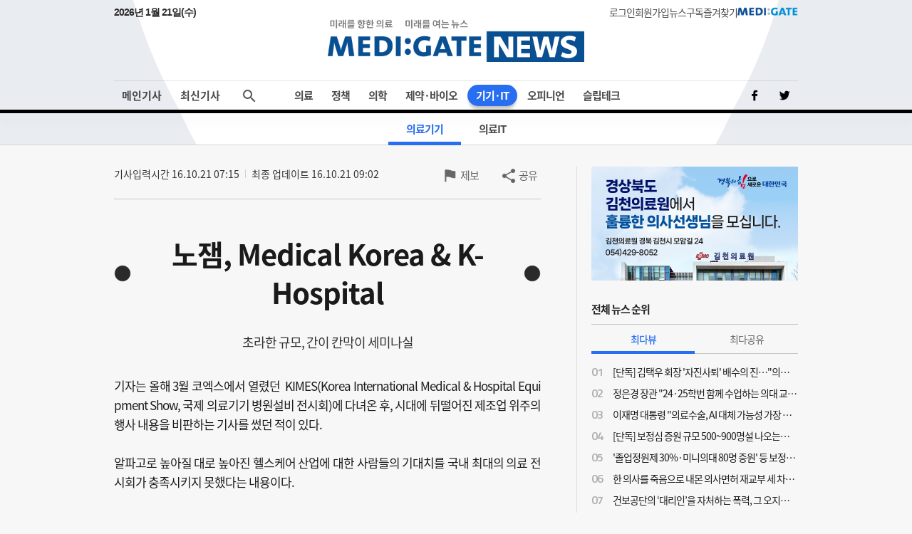

--- FILE ---
content_type: text/html;charset=UTF-8
request_url: http://medigatenews.com/news/1458771028
body_size: 16194
content:


<!doctype html>
<html>

    





<head>
	<meta charset="utf-8">
	<title>MEDI:GATE NEWS 노잼, Medical Korea & K-Hospital</title>
    <meta http-equiv="Cache-Control" content="no-cache" />
    <meta http-equiv="Pragma" content="no-cache" />
    <meta http-equiv="Expires" content="0" />
    <meta name="google-site-verification" content="OYRyPypUcKojXy_I10yyI7SG-oKEoiNJT6lu4_1ZZHw" />
    <meta name="naver-site-verification" content="eb39f56b66df5829680c08e223add33b01760ebc" />
    <meta name="facebook-domain-verification" content="j4i02hi134zkunm10y89eq88sgjg8a" />

    <!-- META 정보 조건 분기 (TO-BE) -->
    <meta name="keywords" content="노잼, Medical Korea & K-Hospital" />
    <meta name="description" content="기자는 올해 3월 코엑스에서 열렸던 KIMES(Korea International Medical & Hospital Equipment Show, 국제 의료기기 병원설비 전시회)에 다녀온 후, 시대에 뒤떨어진 제조업 위주의 행사 내용을 비판하는 기사를 썼던 적이 있다. 알파고로 높아질 대로 높아진 헬스케어 산업에 대한 사람들의 기대치를 국내 최대의 의료 전시회가 충족시키지 못했다는 내용이다. 관련 기사 : KIMES 2016, 재미없다 지난 20일 같은 장소에서 열렸던 Medical Korea & K-Hospital Fair에 다녀온 지금, 기자는 과거 기사를 수정해야 할 것 같다. 그 기사에서 다뤘던 KIMES에 대한 지적은 사실 배부른 비판이었던 것이다. ⓒ메디게이트뉴스 이번 대회는 보건복지부가 주최하던 Medical Korea와 병원협회가 맡던 K-hospital이 처음으로 통합돼 열리는 행사다. 작년까지 접근성 떨어지는 킨텐스에서 K-hospital을 두 번이나 치렀던 병원협회로선, 숙원이던 코엑스 개최를 실현하게 된 셈이다. 하지만 이번 행사는 규모나 내실, 모두 딱히 내세울 만한 게 없다. 올해부터 두 행사가 통합했지만 부스를 마련한 참여 업체는 겨우 180여개 수준으로, KIMES(1152개)의 1/6에도 못 미친다. 참여 업체 역시 의료기관과 정부기관이 부스로 참여했다는 점을 제외하면, KIMES보다도 단조롭다. 세를 과시하던 대형 부스, (동원됐다고 하더라도) 행사장을 가득 메운 참관인은 KIMES만의 것이었다. 주최 목적이 다르던 두 대회가 통합했지만, 다양함은 빛을 발하지 못하고 대회 성격조차 모호해졌다. 백미는 행사 동안 각종 프로그램이 열리는 세미나실. 코엑스 내에 설치된 독립된 세미나실을 확보하지 못한 건지, 업체 부스를 들른 온 참관인의 접근성을 높이기 위한 묘수인지는 모르겠으나, 주최 측은 세미나실을 전시 부스 사이에 간이 칸막이로 설치했다. 자연스럽게 세미나실의 연자 목소리는 외부 부스로 울리고, 세미나실 인근 부스의 행사 소음도 세미나실로 들린다. 세미나 청중이나 연자 모두 집중력이 떨어질 수밖에 없다. 이런 열악한 행사 분위기는 행사에 돈을 내고 부스를 마련한 관련 업체들이 가장 먼저 체감할 터. KIMES와 이번 행사를 모두 참여한 한 의료기기 업체의 관계자는 "홍보 효과가 KIMES보다 현저히 떨어질 수밖에 없다"라며, "그러나 병원협회와의 관계를 고려해 '울며 겨자 먹기'로 참여할 수밖에 없는 현실"이라고 꼬집었다. 규모로 압도할 수 있는 게 아니라면, 내실 있는 행사를 위해 명확한 컨셉이나 방향이 필요해 보인다. 특정한 세미나 프로그램에 관심 있는 의사가 아니라면, 괜히 가셔서 시간 낭비하지 말라고 충고드린다." />
    <meta name="author" content=""/>

    <meta property="og:type" content="website" />
    <meta property="og:title" content="MEDI:GATE NEWS 노잼, Medical Korea & K-Hospital" />
    <meta property="og:url" content="https://medigatenews.com/news/1458771028" />
    <meta property="og:description" content="기자는 올해 3월 코엑스에서 열렸던 KIMES(Korea International Medical & Hospital Equipment Show, 국제 의료기기 병원설비 전시회)에 다녀온 후, 시대에 뒤떨어진 제조업 위주의 행사 내용을 비판하는 기사를 썼던 적이 있다. 알파고로 높아질 대로 높아진 헬스케어 산업에 대한 사람들의 기대치를 국내 최대의 의료 전시회가 충족시키지 못했다는 내용이다. 관련 기사 : KIMES 2016, 재미없다 지난 20일 같은 장소에서 열렸던 Medical Korea & K-Hospital Fair에 다녀온 지금, 기자는 과거 기사를 수정해야 할 것 같다. 그 기사에서 다뤘던 KIMES에 대한 지적은 사실 배부른 비판이었던 것이다. ⓒ메디게이트뉴스 이번 대회는 보건복지부가 주최하던 Medical Korea와 병원협회가 맡던 K-hospital이 처음으로 통합돼 열리는 행사다. 작년까지 접근성 떨어지는 킨텐스에서 K-hospital을 두 번이나 치렀던 병원협회로선, 숙원이던 코엑스 개최를 실현하게 된 셈이다. 하지만 이번 행사는 규모나 내실, 모두 딱히 내세울 만한 게 없다. 올해부터 두 행사가 통합했지만 부스를 마련한 참여 업체는 겨우 180여개 수준으로, KIMES(1152개)의 1/6에도 못 미친다. 참여 업체 역시 의료기관과 정부기관이 부스로 참여했다는 점을 제외하면, KIMES보다도 단조롭다. 세를 과시하던 대형 부스, (동원됐다고 하더라도) 행사장을 가득 메운 참관인은 KIMES만의 것이었다. 주최 목적이 다르던 두 대회가 통합했지만, 다양함은 빛을 발하지 못하고 대회 성격조차 모호해졌다. 백미는 행사 동안 각종 프로그램이 열리는 세미나실. 코엑스 내에 설치된 독립된 세미나실을 확보하지 못한 건지, 업체 부스를 들른 온 참관인의 접근성을 높이기 위한 묘수인지는 모르겠으나, 주최 측은 세미나실을 전시 부스 사이에 간이 칸막이로 설치했다. 자연스럽게 세미나실의 연자 목소리는 외부 부스로 울리고, 세미나실 인근 부스의 행사 소음도 세미나실로 들린다. 세미나 청중이나 연자 모두 집중력이 떨어질 수밖에 없다. 이런 열악한 행사 분위기는 행사에 돈을 내고 부스를 마련한 관련 업체들이 가장 먼저 체감할 터. KIMES와 이번 행사를 모두 참여한 한 의료기기 업체의 관계자는 "홍보 효과가 KIMES보다 현저히 떨어질 수밖에 없다"라며, "그러나 병원협회와의 관계를 고려해 '울며 겨자 먹기'로 참여할 수밖에 없는 현실"이라고 꼬집었다. 규모로 압도할 수 있는 게 아니라면, 내실 있는 행사를 위해 명확한 컨셉이나 방향이 필요해 보인다. 특정한 세미나 프로그램에 관심 있는 의사가 아니라면, 괜히 가셔서 시간 낭비하지 말라고 충고드린다."/>
    <meta property="og:image" content="https://medigatenews.com/file/news/39440" />

    <meta name="twitter:card" content="summary_large_image" />
    <meta name="twitter:url" content="https://medigatenews.com/news/1458771028" />
    <meta name="twitter:title" content="MEDI:GATE NEWS 노잼, Medical Korea & K-Hospital"/>
    <meta name="twitter:description" content="기자는 올해 3월 코엑스에서 열렸던 KIMES(Korea International Medical & Hospital Equipment Show, 국제 의료기기 병원설비 전시회)에 다녀온 후, 시대에 뒤떨어진 제조업 위주의 행사 내용을 비판하는 기사를 썼던 적이 있다. 알파고로 높아질 대로 높아진 헬스케어 산업에 대한 사람들의 기대치를 국내 최대의 의료 전시회가 충족시키지 못했다는 내용이다. 관련 기사 : KIMES 2016, 재미없다 지난 20일 같은 장소에서 열렸던 Medical Korea & K-Hospital Fair에 다녀온 지금, 기자는 과거 기사를 수정해야 할 것 같다. 그 기사에서 다뤘던 KIMES에 대한 지적은 사실 배부른 비판이었던 것이다. ⓒ메디게이트뉴스 이번 대회는 보건복지부가 주최하던 Medical Korea와 병원협회가 맡던 K-hospital이 처음으로 통합돼 열리는 행사다. 작년까지 접근성 떨어지는 킨텐스에서 K-hospital을 두 번이나 치렀던 병원협회로선, 숙원이던 코엑스 개최를 실현하게 된 셈이다. 하지만 이번 행사는 규모나 내실, 모두 딱히 내세울 만한 게 없다. 올해부터 두 행사가 통합했지만 부스를 마련한 참여 업체는 겨우 180여개 수준으로, KIMES(1152개)의 1/6에도 못 미친다. 참여 업체 역시 의료기관과 정부기관이 부스로 참여했다는 점을 제외하면, KIMES보다도 단조롭다. 세를 과시하던 대형 부스, (동원됐다고 하더라도) 행사장을 가득 메운 참관인은 KIMES만의 것이었다. 주최 목적이 다르던 두 대회가 통합했지만, 다양함은 빛을 발하지 못하고 대회 성격조차 모호해졌다. 백미는 행사 동안 각종 프로그램이 열리는 세미나실. 코엑스 내에 설치된 독립된 세미나실을 확보하지 못한 건지, 업체 부스를 들른 온 참관인의 접근성을 높이기 위한 묘수인지는 모르겠으나, 주최 측은 세미나실을 전시 부스 사이에 간이 칸막이로 설치했다. 자연스럽게 세미나실의 연자 목소리는 외부 부스로 울리고, 세미나실 인근 부스의 행사 소음도 세미나실로 들린다. 세미나 청중이나 연자 모두 집중력이 떨어질 수밖에 없다. 이런 열악한 행사 분위기는 행사에 돈을 내고 부스를 마련한 관련 업체들이 가장 먼저 체감할 터. KIMES와 이번 행사를 모두 참여한 한 의료기기 업체의 관계자는 "홍보 효과가 KIMES보다 현저히 떨어질 수밖에 없다"라며, "그러나 병원협회와의 관계를 고려해 '울며 겨자 먹기'로 참여할 수밖에 없는 현실"이라고 꼬집었다. 규모로 압도할 수 있는 게 아니라면, 내실 있는 행사를 위해 명확한 컨셉이나 방향이 필요해 보인다. 특정한 세미나 프로그램에 관심 있는 의사가 아니라면, 괜히 가셔서 시간 낭비하지 말라고 충고드린다."/>
    <meta name="twitter:image" content="https://medigatenews.com/file/news/39440"/>
    <meta name="twitter:image:src" content="https://medigatenews.com/file/news/39440"/>

    <link href="/resources/medigate/favicon.ico" rel="shortcut icon" />
    <link href="/resources/medigate/favicon.ico" rel="apple-touch-icon"/>

    <link rel="stylesheet" type="text/css" href="/resources/css/index.css?v=20260122033233">

    
	<link rel="stylesheet" type="text/css" href="/resources/css/reset.css?v=20260122033233">
    <link rel="stylesheet" type="text/css" href="/resources/css/ie.css?v=20260122033233">
    <link rel="stylesheet" type="text/css" href="/resources/css/font.css">
	<link rel="stylesheet" type="text/css" href="/resources/css/bootstrap-4.0.0.css">
	<script type="text/javascript" src="/resources/js/jquery-3.3.1.min.js"></script>
	<script type="text/javascript" src="/resources/js/jquery-ui.min.js"></script>
	<script type="text/javascript" src="/resources/js/jquery.bxslider.js"></script>
	<script type="text/javascript" src="/resources/js/bootstrap-4.3.1.min.js"></script>
	<script type="text/javascript" src="/resources/js/jquery.nice-select.min.js"></script>
    <script src="/resources/medigate/js/head.js?v=202506"></script>
    <script async src="https://www.googletagmanager.com/gtag/js?id=G-4EEBN5N2M9"></script>
    <script>
        window.dataLayer = window.dataLayer || [];
        function gtag(){dataLayer.push(arguments);}
        gtag('js', new Date());
        gtag('config', 'G-4EEBN5N2M9');
    </script>
    <script type="text/javascript">
        window.history.scrollRestoration = 'manual';
    </script>
</head>


    <body>

        




<script>
	document.domain = "medigatenews.com";

	var domainPrefix = '';
	var doctorId = '';
	var spc = '';
	var wtp = '';
</script>
<!-- F 배너-->

<div id="header">
	<header>
		<div class="service_area newStyle">
			<p class="now-date" id="tDate"></p>
            <script type="text/javascript">
                const currentDate = new Date();
                var yoil;
                switch (currentDate.getDay()) {
                    case 0:
                        yoil = "일";
                        break;
                    case 1:
                        yoil = "월";
                        break;
                    case 2:
                        yoil = "화";
                        break;
                    case 3:
                        yoil = "수";
                        break;
                    case 4:
                        yoil = "목";
                        break;
                    case 5:
                        yoil = "금";
                        break;
                    case 6:
                        yoil = "토";
                        break;
                }
                const tDate = currentDate.getFullYear() + '년 ' + (currentDate.getMonth() + 1) + '월 ' + currentDate.getDate() + '일(' + yoil + ')';
                $("#tDate").text(tDate);
            </script>
			<div>
				
				
					<a href="/signin" class="menutxt">로그인</a>
				
				
					<a href="/signup" class="menutxt">회원가입</a>
				
				
				<a href="#" onclick="subscription1(); return false;" class="menutxt">뉴스구독</a>
				<a id="bookmark" href="javascript:;" onclick="bookmark_add(); return false;" onkeypress="bookmark_add(); return false;" class="menutxt">즐겨찾기</a>
				<a class="menutxt medigate" href="https://www.medigate.net" target="_black">MEDI:GATE</a>
			</div>
		</div>
		<div class="logo_area">
			<a class="medigatenews" href="/">MEDI:GATE NEWS</a>
		</div>
	</header>
</div>
<div id="nav">
	<nav class="navmenu">
		<ul class="menuall">
			<li class=" ">
				<a href="/" class="menutxt headline">메인기사</a>
			</li>
			<li class=" ">
				<a href="/section/all" class="menutxt recent" onClick="history.pushState({scrollTop:0}, '최신기사', '/section/all');">최신기사</a>
			</li>
		</ul>
		<ul class="menu">
			<li class="drop-down menu01">
				<a href="/section/examine/list" class="menutxt">의료</a>
				<div class="mega-menu fadeIn">
					<ul class="submenu">
						<li><a href="/section/examine/list" class="menutxt" data-menuid="section_101">진료</a></li>
						<li><a href="/section/hospital/list" class="menutxt" data-menuid="section_102">병원</a></li>
						<li><a href="/section/medical_people/list" class="menutxt" data-menuid="section_103">의료인</a></li>
						<li><a href="/section/interview_doc/list" class="menutxt" data-menuid="section_104">인터뷰</a></li>
						<li><a href="/board/people/list" class="menutxt" data-menuid="board_8">사람들</a></li>
					</ul>
				</div>
			</li>
			<li class="drop-down menu02">
				<a href="/section/policy/list" class="menutxt">정책</a>
				<div class="mega-menu fadeIn">
					<ul class="submenu">
						<li><a href="/section/policy/list" class="menutxt" data-menuid="section_201">정책</a></li>
						<li><a href="/section/law/list" class="menutxt" data-menuid="section_202">의료법</a></li>
						<li><a href="/section/insurance/list" class="menutxt" data-menuid="section_203">보험</a></li>
						
						<li><a href="https://www.youtube.com/@medigatenews" class="menutxt" target="_blank">유튜브</a></li>
					</ul>
				</div>
			</li>
			<li class="drop-down menu03">
				<a href="/section/medicine/list" class="menutxt">의학</a>
				<div class="mega-menu fadeIn">
					<ul class="submenu">
						<li><a href="/section/medicine/list" class="menutxt" data-menuid="section_301">의학</a></li>
						<li><a href="/section/organ/list" class="menutxt" data-menuid="section_302">학회</a></li>
						<li><a href="/section/disease/list" class="menutxt" data-menuid="section_303">희귀질환</a></li>
					</ul>
				</div>
			</li>
			<li class="drop-down menu04">
				<a href="/section/pharmacy/list" class="menutxt">제약&middot;바이오</a>
				<div class="mega-menu fadeIn">
					<ul class="submenu">
						<li><a href="/section/pharmacy/list" class="menutxt" data-menuid="section_401">제약산업</a></li>
						<li><a href="/section/drug/list" class="menutxt" data-menuid="section_402">약물</a></li>
						<li><a href="/section/bio/list" class="menutxt" data-menuid="section_403">바이오</a></li>
					</ul>
				</div>
			</li>
			<li class="drop-down menu05">
				<a href="/section/medical_equipment/list" class="menutxt">기기&middot;IT</a>
				<div class="mega-menu fadeIn">
					<ul class="submenu">
						<li><a href="/section/medical_equipment/list" class="menutxt" data-menuid="section_501">의료기기</a></li>
						<li><a href="/section/medical_it/list" class="menutxt" data-menuid="section_502">의료IT</a></li>
					</ul>
				</div>
			</li>
			<li class="drop-down menu06">
				<a href="/category/column/list" class="menutxt">오피니언</a>
				<div class="mega-menu fadeIn">
					<ul class="submenu">
						<li><a href="/category/column/list" class="menutxt" data-menuid="category_1">칼럼</a></li>
						<li><a href="/category/mgtoon/list" class="menutxt" data-menuid="category_5">MG툰</a></li>
						<li><a href="/category/shortnews/list" class="menutxt" data-menuid="category_4">단신</a></li>
						<li><a href="/topiccuration/list" class="menutxt" data-menuid="topic_1">토큐</a></li>
						<li><a href="/category/english_news/list" class="menutxt" data-menuid="category_6">ENGLISH NEWS</a></li>
					</ul>
				</div>
			</li>
			<li class="drop-down menu07">
				<a href="/section/sleep_health/list" class="menutxt">슬립테크</a>
				<div class="mega-menu fadeIn">
					<ul class="submenu">
						<li><a href="/section/sleep_health/list" class="menutxt" data-menuid="section_601">수면건강</a></li>
						<li><a href="/section/sleep_industry/list" class="menutxt" data-menuid="section_602">수면산업</a></li>
						<li><a href="/section/sleep_tech_association/list" class="menutxt" data-menuid="section_603">수면기술협회(KSTA)</a></li>
					</ul>
				</div>
			</li>
		</ul>
		<ul class="social">
			<a href="https://www.facebook.com/medigatenews" class="menuimg facebook" target="_blank"></a>
			<a href="https://twitter.com/medigatenews" class="menuimg twitter" target="_blank"></a>
			
		</ul>
	</nav>
	<div class="schmenu">
		<div class="add-menu close">
			<form class="search-container" id="seachFrm" name="seachFrm" action="/etc/search" method="get" autocomplete="off">
				<input type="text" id="search-bar" name="keyword" placeholder="검색할 내용을 입력하세요">
				<a href="javascript:{}" onclick="document.getElementById('seachFrm').submit();" class="search-icon">검색</a>
			</form>
			<span class="add-btn open-close"><p class="btn_search"></p></span>
		</div>
	</div>
</div>

<script type="text/javascript">
	//gnb 메뉴 select
	// header active class add
	//var pathname = window.location.pathname;
	var header_menu_code = 'section_501';
	$("li.drop-down").removeClass("active"); //active class 초기화
	$("ul.submenu li a").each(function(){
		var thisMenuId = $(this).attr("data-menuid");
		if(header_menu_code == thisMenuId){
			$(this).closest("li").addClass("active");
			$(this).closest("li.drop-down").addClass("active");
		}else{
			$(this).closest("li").removeClass("active");
		}
	});

	$(function(){
		$.ajax({
			type: "GET",
			url: "/youtube",
			data:{
			},
			dataType: "json",
			success: function(data, status){
				//console.log('data', data);
				var result = data.result;
				if(result != null && result.length > 0 ){
					var html = '';
					result.forEach(function(item, idx){
						html += '<div class="contlst thumb vertical">';
						html += '	<a href="https://www.youtube.com/@medigatenews" class="link" target="_blank">';
						html += '		<div class="thumbarea">';
						html += '			<div class="thumb_img" style="background-image:url(' + item.thumbMediumUrl + ')"></div>';
						html += '			<div class="bg_line"></div>';
						html += '		</div>';
						html += '		<div class="txtarea">';
						html += '			<p class="subtxt">' + item.title + '</p>';
						html += '		</div>';
						html += '	</a>';
						html += '</div>';
					});

					$(".youtubeArea").html(html);
				}
			},
			error:function(xhr) {
				console.log("error:"+xhr);
			}
		});
	})
</script>

        <div class="container sub">
            <input type="hidden" name="publicId" id="publicId" value="1458771028"/>
            <input type="hidden" name="section_id" id="section_id" value="501" />
            <input type="hidden" name="category_id" id="category_id" value="0" />
            <input type="hidden" id="news_Id" value="4095"/>
            <div class="leftcont">
                <div class="contwrap bbs_view_wrap">
                    <div class="newsinfo">
                        
                            <p class="update"><span class="date">기사입력시간 16.10.21 07:15</span><span class="date">최종 업데이트 16.10.21 09:02</span></p>
                        
                        
                        
                            
                            
                            
                            
                            
                            
                            
                            
                        














<div class="util">
    <form action="">
        <textarea style="display:none" name="sns_title" id="sns_title">노잼, Medical Korea & K-Hospital</textarea>
        <textarea style="display:none" name="sns_contents" id="sns_contents">기자는 올해 3월 코엑스에서 열렸던 KIMES(Korea International Medical & Hospital Equipment Show, 국제 의료기기 병원설비 전시회)에 다녀온 후, 시대에 뒤떨어진 제조업 위주의 행사 내용을 비판하는 기사를 썼던 적이 있다. 알파고로 높아질 대로 높아진 헬스케어 산업에 대한 사람들의 기대치를 국내 최대의 의료 전시회가 충족시키지 못했다는 내용이다. 관련 기사 : KIMES 2016, 재미없다 지난 20일 같은 장소에서 열렸던 Medical Korea & K-Hospital Fair에 다녀온 지금, 기자는 과거 기사를 수정해야 할 것 같다. 그 기사에서 다뤘던 KIMES에 대한 지적은 사실 배부른 비판이었던 것이다. ⓒ메디게이트뉴스 이번 대회는 보건복지부가 주최하던 Medical Korea와 병원협회가 맡던 K-hospital이 처음으로 통합돼 열리는 행사다. 작년까지 접근성 떨어지는 킨텐스에서 K-hospital을 두 번이나 치렀던 병원협회로선, 숙원이던 코엑스 개최를 실현하게 된 셈이다. 하지만 이번 행사는 규모나 내실, 모두 딱히 내세울 만한 게 없다. 올해부터 두 행사가 통합했지만 부스를 마련한 참여 업체는 겨우 180여개 수준으로, KIMES(1152개)의 1/6에도 못 미친다. 참여 업체 역시 의료기관과 정부기관이 부스로 참여했다는 점을 제외하면, KIMES보다도 단조롭다. 세를 과시하던 대형 부스, (동원됐다고 하더라도) 행사장을 가득 메운 참관인은 KIMES만의 것이었다. 주최 목적이 다르던 두 대회가 통합했지만, 다양함은 빛을 발하지 못하고 대회 성격조차 모호해졌다. 백미는 행사 동안 각종 프로그램이 열리는 세미나실. 코엑스 내에 설치된 독립된 세미나실을 확보하지 못한 건지, 업체 부스를 들른 온 참관인의 접근성을 높이기 위한 묘수인지는 모르겠으나, 주최 측은 세미나실을 전시 부스 사이에 간이 칸막이로 설치했다. 자연스럽게 세미나실의 연자 목소리는 외부 부스로 울리고, 세미나실 인근 부스의 행사 소음도 세미나실로 들린다. 세미나 청중이나 연자 모두 집중력이 떨어질 수밖에 없다. 이런 열악한 행사 분위기는 행사에 돈을 내고 부스를 마련한 관련 업체들이 가장 먼저 체감할 터. KIMES와 이번 행사를 모두 참여한 한 의료기기 업체의 관계자는 "홍보 효과가 KIMES보다 현저히 떨어질 수밖에 없다"라며, "그러나 병원협회와의 관계를 고려해 '울며 겨자 먹기'로 참여할 수밖에 없는 현실"이라고 꼬집었다. 규모로 압도할 수 있는 게 아니라면, 내실 있는 행사를 위해 명확한 컨셉이나 방향이 필요해 보인다. 특정한 세미나 프로그램에 관심 있는 의사가 아니라면, 괜히 가셔서 시간 낭비하지 말라고 충고드린다.</textarea>
        <textarea style="display:none" name="sns_image" id="sns_image">https://medigatenews.com/file/news/39440</textarea>
        <input type="hidden" name="sns_newsid" id="sns_newsid" value="4095" />
    </form>

    
        
        
            <p class="inform">
                <a href="/givingInfo/giving_info" class="utilbtn inform">제보</a>
                <a href="javascript:;" class="utilbtn share">공유</a>
            </p>
            <div class="share_option" style="display:none;">
                <div class="optionarea">
                    <p>
                        <a href="javascript:;" class="sharebtn url_link" onClick="copyUrl(); return false;">
                                URL 복사하기
                        </a>
                    </p>
                    <p>
                        <a href="javascript:;" class="sharebtn medigate" onClick="snsLinker('medigate'); return false;" onkeypress="snsLinker('medigate'); return false;">
                                메디게이트(무찌마)
                        </a>
                    </p>
                    <p>
                        <a href="javascript:;" class="sharebtn kakao" onClick="snsLinker('kakao'); return false;" onkeypress="snsLinker('kakao'); return false;">
                                카카오 스토리
                        </a>
                    </p>
                    <p>
                        <a href="javascript:;" class="sharebtn facebook" onClick="snsLinker('facebook'); return false;" onkeypress="snsLinker('facebook'); return false;">
                                페이스북
                        </a>
                    </p>
                    <p>
                        <a href="javascript:;" class="sharebtn twitter" onclick="snsLinker('twitter'); return false;" onkeypress="snsLinker('twitter'); return false;">
                                트위터
                        </a>
                    </p>
                    <p>
                        <a href="javascript:;" class="sharebtn band" onclick="snsLinker('band'); return false;" onkeypress="snsLinker('band'); return false;">
                                네이버 밴드
                        </a>
                    </p>
                </div>
            </div>
        
    
</div>

                    </div>
                    <div class="txtarea">
                        <p class="titxt">
                            <span>노잼, Medical Korea & K-Hospital</span>
                        </p>
                        
                            <p class="subtxt">
                                <span>초라한 규모, 간이 칸막이 세미나실</span>
                            </p>
                        
                        
                        
                    </div>
                    <div class="content_print">
                        <div class="contwrap">
                            <div class="contarea">
                                <div style="text-align: justify;">기자는 올해 3월 코엑스에서 열렸던 &nbsp;KIMES(Korea International Medical &amp; Hospital Equipment Show,&nbsp;국제 의료기기 병원설비 전시회)에 다녀온 후, 시대에 뒤떨어진 제조업 위주의 행사 내용을 비판하는 기사를 썼던 적이 있다.<br />
&nbsp;<br />
알파고로 높아질 대로 높아진 헬스케어 산업에 대한 사람들의 기대치를 국내 최대의 의료 전시회가 충족시키지 못했다는 내용이다.<br />
<br />
<br />
<a href="http://www.medigatenews.com/news/721980958" target="_blank"><u><strong><em>관련 기사 :&nbsp;KIMES 2016, 재미없다</em></strong></u></a><br />
<br />
<br />
지난 20일 같은 장소에서 열렸던 Medical Korea &amp; K-Hospital Fair에 다녀온 지금, 기자는 과거 기사를 수정해야 할 것 같다.<br />
&nbsp;<br />
그 기사에서 다뤘던 KIMES에 대한 지적은 사실 배부른 비판이었던 것이다.<br />
&nbsp;<br />
&nbsp;
<figure class="image"><img alt="" height="371" src="/file/news/39440" width="660" />
<figcaption>ⓒ메디게이트뉴스</figcaption>
</figure>
<br />
<br />
<br />
이번 대회는 보건복지부가 주최하던 Medical Korea와 병원협회가 맡던 K-hospital이 처음으로 통합돼 열리는 행사다.&nbsp;<br />
&nbsp;<br />
작년까지 접근성 떨어지는 킨텐스에서 K-hospital을 두 번이나 치렀던 병원협회로선, 숙원이던 코엑스 개최를 실현하게 된 셈이다.<br />
&nbsp;<br />
하지만 이번 행사는 규모나 내실, 모두 딱히 내세울 만한 게 없다.<br />
&nbsp;<br />
올해부터 두 행사가 통합했지만 부스를 마련한 참여 업체는 겨우 180여개 수준으로, KIMES(1152개)의 1/6에도 못 미친다.<br />
<br />
참여 업체 역시 의료기관과 정부기관이 부스로 참여했다는 점을 제외하면, KIMES보다도 단조롭다.&nbsp;<br />
&nbsp;<br />
세를 과시하던 대형 부스, (동원됐다고 하더라도) 행사장을 가득 메운 참관인은 KIMES만의 것이었다.<br />
&nbsp;<br />
주최 목적이 다르던 두 대회가 통합했지만, 다양함은 빛을 발하지 못하고 대회 성격조차 모호해졌다.<br />
&nbsp;<br />
백미는 행사 동안 각종 프로그램이 열리는 세미나실.<br />
&nbsp;<br />
코엑스 내에 설치된 독립된 세미나실을 확보하지 못한 건지, 업체 부스를 들른 온 참관인의 접근성을 높이기 위한 묘수인지는 모르겠으나, 주최 측은 세미나실을 전시 부스 사이에 간이 칸막이로 설치했다.<br />
&nbsp;<br />
자연스럽게 세미나실의 연자 목소리는 외부 부스로 울리고, 세미나실 인근 부스의 행사 소음도 세미나실로 들린다.<br />
&nbsp;<br />
세미나 청중이나 연자 모두 집중력이 떨어질 수밖에 없다.<br />
&nbsp;<br />
이런 열악한 행사 분위기는 행사에 돈을 내고 부스를 마련한 관련 업체들이 가장 먼저 체감할 터.<br />
&nbsp;<br />
KIMES와 이번 행사를 모두 참여한 한 의료기기 업체의 관계자는 &quot;홍보 효과가 KIMES보다 현저히 떨어질 수밖에 없다&quot;라며, &quot;그러나 병원협회와의 관계를 고려해 &#39;울며 겨자 먹기&#39;로 참여할 수밖에 없는 현실&quot;이라고 꼬집었다.<br />
&nbsp;<br />
규모로 압도할 수 있는 게 아니라면, 내실 있는 행사를 위해 명확한 컨셉이나 방향이 필요해 보인다.<br />
&nbsp;<br />
특정한 세미나 프로그램에 관심 있는 의사가 아니라면, 괜히 가셔서 시간 낭비하지 말라고 충고드린다.&nbsp;</div>

                            </div>
                            <p class="copyright">
                                
                                    <span>저작권자© 메디게이트뉴스, 무단 전재 및 재배포 금지</span>
                                
                                
                                
                                
                                
                                

                            </p>
                            <p class="tag_list">
                                
                                    
                                        <a href="/etc/search?keyword=medical korea" class="tag button type3">#medical korea</a>
                                    
                                
                                    
                                        <a href="/etc/search?keyword=kimes" class="tag button type3">#kimes</a>
                                    
                                
                                    
                                        <a href="/etc/search?keyword=k-hospital" class="tag button type3">#k-hospital</a>
                                    
                                
                                    
                                        <a href="/etc/search?keyword=메디게이트뉴스" class="tag button type3">#메디게이트뉴스</a>
                                    
                                
                            </p>

                            
                                
                                
                                
                                
                                
                                
                                
                                
                                
                                
                            














<div class="util">
    <form action="">
        <textarea style="display:none" name="sns_title" id="sns_title">노잼, Medical Korea & K-Hospital</textarea>
        <textarea style="display:none" name="sns_contents" id="sns_contents">기자는 올해 3월 코엑스에서 열렸던 KIMES(Korea International Medical & Hospital Equipment Show, 국제 의료기기 병원설비 전시회)에 다녀온 후, 시대에 뒤떨어진 제조업 위주의 행사 내용을 비판하는 기사를 썼던 적이 있다. 알파고로 높아질 대로 높아진 헬스케어 산업에 대한 사람들의 기대치를 국내 최대의 의료 전시회가 충족시키지 못했다는 내용이다. 관련 기사 : KIMES 2016, 재미없다 지난 20일 같은 장소에서 열렸던 Medical Korea & K-Hospital Fair에 다녀온 지금, 기자는 과거 기사를 수정해야 할 것 같다. 그 기사에서 다뤘던 KIMES에 대한 지적은 사실 배부른 비판이었던 것이다. ⓒ메디게이트뉴스 이번 대회는 보건복지부가 주최하던 Medical Korea와 병원협회가 맡던 K-hospital이 처음으로 통합돼 열리는 행사다. 작년까지 접근성 떨어지는 킨텐스에서 K-hospital을 두 번이나 치렀던 병원협회로선, 숙원이던 코엑스 개최를 실현하게 된 셈이다. 하지만 이번 행사는 규모나 내실, 모두 딱히 내세울 만한 게 없다. 올해부터 두 행사가 통합했지만 부스를 마련한 참여 업체는 겨우 180여개 수준으로, KIMES(1152개)의 1/6에도 못 미친다. 참여 업체 역시 의료기관과 정부기관이 부스로 참여했다는 점을 제외하면, KIMES보다도 단조롭다. 세를 과시하던 대형 부스, (동원됐다고 하더라도) 행사장을 가득 메운 참관인은 KIMES만의 것이었다. 주최 목적이 다르던 두 대회가 통합했지만, 다양함은 빛을 발하지 못하고 대회 성격조차 모호해졌다. 백미는 행사 동안 각종 프로그램이 열리는 세미나실. 코엑스 내에 설치된 독립된 세미나실을 확보하지 못한 건지, 업체 부스를 들른 온 참관인의 접근성을 높이기 위한 묘수인지는 모르겠으나, 주최 측은 세미나실을 전시 부스 사이에 간이 칸막이로 설치했다. 자연스럽게 세미나실의 연자 목소리는 외부 부스로 울리고, 세미나실 인근 부스의 행사 소음도 세미나실로 들린다. 세미나 청중이나 연자 모두 집중력이 떨어질 수밖에 없다. 이런 열악한 행사 분위기는 행사에 돈을 내고 부스를 마련한 관련 업체들이 가장 먼저 체감할 터. KIMES와 이번 행사를 모두 참여한 한 의료기기 업체의 관계자는 "홍보 효과가 KIMES보다 현저히 떨어질 수밖에 없다"라며, "그러나 병원협회와의 관계를 고려해 '울며 겨자 먹기'로 참여할 수밖에 없는 현실"이라고 꼬집었다. 규모로 압도할 수 있는 게 아니라면, 내실 있는 행사를 위해 명확한 컨셉이나 방향이 필요해 보인다. 특정한 세미나 프로그램에 관심 있는 의사가 아니라면, 괜히 가셔서 시간 낭비하지 말라고 충고드린다.</textarea>
        <textarea style="display:none" name="sns_image" id="sns_image">https://medigatenews.com/file/news/39440</textarea>
        <input type="hidden" name="sns_newsid" id="sns_newsid" value="4095" />
    </form>

    
        
            
            
             <!-- 20250716 임솔기자 요청 -->
            <section class="like">
                <div class="like__row">
                    <div class="like__left">
                            
                        <button class="like__button like__button--n1" id="news_like" onclick="newsLike(this, 'like');">
                            <i class="icon icon-md icon-smile"></i>
                            <span class="like__text">0</span>
                        </button>
                    </div>
                    <div class="like__right">
                        <button
                                class="like__button like__button--n2 like__separator" id="news_dislike" onclick="newsLike(this, 'dislike');">
                            <i class="icon icon-md icon-sad"></i>
                            <span class="like__text">0</span>
                        </button>
                    </div>
                </div>
            </section>
            
            <div class="rightarea">
                <p class="inform">
                    
                        <a href="javascript:" onclick="misprint(); return false;" onkeypress="misprint(); return false;" class="utilbtn misprint">오탈자 신고</a>
                    
                    <a href="javascript:" onClick="newsScrapSignin(); return false;" onkeypress="newsScrapSignin(); return false;" class="utilbtn scrap">스크랩</a>
                    
                    <a href="javascript:" onclick="newsPrint(1458771028); return false;" onkeypress="newsPrint(1458771028); return false;" class="utilbtn print">인쇄</a>
                    <a href="/givingInfo/giving_info" class="utilbtn inform">제보</a>
                    <a href="javascript:" class="utilbtn share">공유</a>
                </p>
                <div class="share_option" style="display:none;">
                    <div class="optionarea">
                        <p>
                            <a href="javascript:;" class="sharebtn url_link" onClick="copyUrl(); return false;">
                                    URL 복사하기
                            </a>
                        </p>
                        <p>
                            <a href="javascript:;" class="sharebtn medigate" onClick="snsLinker('medigate'); return false;" onkeypress="snsLinker('medigate'); return false;">
                                    메디게이트(무찌마)
                            </a>
                        </p>
                        <p>
                            <a href="javascript:;" class="sharebtn kakao" onClick="snsLinker('kakao'); return false;" onkeypress="snsLinker('kakao'); return false;">
                                    카카오 스토리
                            </a>
                        </p>
                        <p>
                            <a href="javascript:;" class="sharebtn facebook" onClick="snsLinker('facebook'); return false;" onkeypress="snsLinker('facebook'); return false;">
                                    페이스북
                            </a>
                        </p>
                        <p>
                            <a href="javascript:;" class="sharebtn twitter" onclick="snsLinker('twitter'); return false;" onkeypress="snsLinker('twitter'); return false;">
                                    트위터
                            </a>
                        </p>
                        <p>
                            <a href="javascript:;" class="sharebtn band" onclick="snsLinker('band'); return false;" onkeypress="snsLinker('band'); return false;">
                                    네이버 밴드
                            </a>
                        </p>
                    </div>
                </div>
            </div>
        
        
    
</div>


                        </div>
                    </div>
                    <div class="journalist">
                        <div class="infoarea">
                            
                                <div class="thumb_img" style="background:url(/file/reporter/8) center center / cover no-repeat"></div>
                            
                            
                            <div class="txtinfo">
                                <span class="name">김두환 기자 (dhkim@medigatenews.com)</span><span class="text"></span>
                            </div>
                        </div>
                        <div class="btnarea">
                            <a href="/reporter/dissimilarNews/list/8" class="button type2">이 기자의 다른 기사 보기</a>
                        </div>
                    </div>
                    <div class="comment collapse">
                        <html>
<div th:fragment="livere" th:remove="tag">
    <!-- 라이브리 시티 설치 코드
    <script type="text/javascript" src="https://101.livere.co.kr/B/passport/livere8_passport.js" charset="utf-8"></script>
    <div id='livereContainer'>
        <script type='text/javascript' language='javascript'>
            var livereTitle = document.title;
            livereTitle = livereTitle.replaceAll('MEDI:GATE NEWS : ', '');
            var consumer_seq	= "897";
            var livere_seq		= "22482";
            var smartlogin_seq	= "1109";
            var title = livereTitle;
            var refer = "www.medigatenews.com"+location.pathname;
            console.log(title + "\n" + refer);
            livereReply = new Livere(livere_seq, refer, title);

            /* 고객사 회원 연동 : 고객사 아이디 */
            var medigatenews = {
                name: "medigatenews",     // 고정
                title: "메디게이트",    // 변경가능
                loginGate: function() {},
                openUserPage: function() {}
            };
            //livereReply.description = title;
            livereLib.start();

            /* 라이브리 이벤트 */
            jQuery(livereLib).bind('livereEvent', function(event, param) {
                if (livereReply == null) return;
                var key = param['key'];
                var value = param['value'];
                var requestData = param['requestData'];
                switch (key) {
                    case "livereCreationComplete":
                        break;
                    case "getArticleHandlerComplete":
                        break;
                    case "getArticleComplete":
                        break;
                    case "livereDataInitComplete":
                        break;
                    case "actionComplete":
                        break;
                    case "renewMemberData":
                        break;
                    case "writeDone":
                        //글작성 완료 후 실행됩니다. 개인정보 입력창을 띄우는 함수를 호출해 주세요.
                        break;
                    case "livereLogout":
                        break;
                    case "replyDeleteEvent":
                        break;
                }
            });
        </script>
    </div>
     -->
    <!-- 라이브리프리미엄프리미엄설치코드   -->
    <div id="lv-container" data-id="medigatenews" data-uid="ODk3LzIyNDgyLzExMDk=" style="padding:0 20px;">
        <script type="text/javascript">
            var livereTitle = document.title;
            livereTitle = livereTitle.replace('MEDI:GATE NEWS : ', '');
            //alert('https://www.medigatenews.com'+location.pathname + "\n" + livereTitle);
            var refer = "www.medigatenews.com"+location.pathname;
            //console.log(livereTitle + "\n" + refer);
            window.livereOptions = {
                refer : refer,
                title : livereTitle
            };
            /*window.livereHooks = { created: function(data) {
               // console.log("setLivere : ", data);
                $("#livere_cnt").text(data.totalCount);
                if(data.totalCount > 0){
                    $("#livere_cnt").closest("details").attr("open", "")
                }
            } };*/ // livere callback 추가
            (function(d, s) {
                var j, e = d.getElementsByTagName(s)[0];
                if (typeof LivereTower === 'function') { return; }

                j = d.createElement(s);
                j.src = 'https://cdn-city.livere.com/js/embed.dist.js';
                j.async = true;
                e.parentNode.insertBefore(j, e);
            })(document, 'script');
        </script>
        <noscript> 라이브리 댓글 작성을 위해 JavaScript를 활성화 해주세요</noscript>
    </div>

    <!-- 라이브리 프리미엄프리미엄설치코드끝 -->
    <!-- 시티 설치 코드 끝 -->
    <!--
    <script type="text/javascript" src="https://101.livere.co.kr/js/livere8_lib.js" charset="utf-8"></script>
    <div id="livereContainer">
        <script>
        /*<![CDATA[*/
            document.domain = "medigatenews.com";
            var consumer_seq = 897;
            var livere_seq = 22482;
            var smartlogin_seq = 1109;
            var medigatenews = {
                name: "medigatenews",
                title: "메디게이트",
                loginGate: function() {},
                openUserPage: function() {}
            };

            //var title = '\uD604\uC9C0\uC870\uC0AC \uAC1C\uC120 \uC9D1\uD68C\uC5D0 \uC758\uC0AC  200\uC5EC\uBA85 \uCC38\uC11D ';
            //title = title + "-메디게이트뉴스";
            var title = document.title;
            title = title.replaceAll('MEDI:GATE NEWS : ', '');
            var refer = "https://www.medigatenews.com"+location.pathname;
            var livereReply = new Livere( livere_seq, refer, title );
            livereLib.start();
        /*]]>*/
        </script>
    </div>
    -->
</div>

                        
                    </div>
                </div>
            </div>

            

<div class="aside" id="aside">
	<!-- banner -->
	<div class="ads type-c">
		
		
		
		
			<a onclick="banner_click('639', 'https://www.gcmc.or.kr/');" href="https://www.gcmc.or.kr/" target="_blank">
				<img src="/file/banner/639" class="ads_img banner-image" data-banner-id="639" border="0" alt=""/>
			</a>
		
		
	</div>
	<!-- //banner -->

	
		
		
			<!-- 전체뉴스순위 -->
			<div class="titlearea">
				<p class="titxt">전체 뉴스 순위</p>
			</div>
			
			<div class="contwrap tabsarea menu2 list10">
				<input type="radio" name="aside1" id="rank1" checked>
				<div class="tab-label-content" id="rank1-content">
					<label for="rank1">최다뷰</label>
					<div class="tab-content">
						<ul class="listarea">
							
								
									<li class="contlst">
										<span class="ranknum">01</span>
										<a href="/news/2084295155" class="ranktxt">[단독] 김택우 회장 '자진사퇴' 배수의 진…"의대증원 규모, 회원들 수용 못하면 사퇴할 것"</a>
									</li>
								
							
								
									<li class="contlst">
										<span class="ranknum">02</span>
										<a href="/news/3903192109" class="ranktxt">정은경 장관 "24·25학번 함께 수업하는 의대 교육 현장 등 고려해 의사인력 규모 결정"</a>
									</li>
								
							
								
									<li class="contlst">
										<span class="ranknum">03</span>
										<a href="/news/1264479285" class="ranktxt">이재명 대통령 "의료수술, AI 대체 가능성 가장 높아…'의대' 지고 '공대' 뜬다"</a>
									</li>
								
							
								
									<li class="contlst">
										<span class="ranknum">04</span>
										<a href="/news/2417790808" class="ranktxt">[단독] 보정심 증원 규모 500~900명설 나오는데...의협 '총궐기대회'로 막을 수 있을까</a>
									</li>
								
							
								
									<li class="contlst">
										<span class="ranknum">05</span>
										<a href="/news/2804637132" class="ranktxt">'졸업정원제 30%·미니의대 80명 증원' 등 보정심 의대증원 회의 과정서 논의</a>
									</li>
								
							
								
									<li class="contlst">
										<span class="ranknum">06</span>
										<a href="/news/1881598221" class="ranktxt">한 의사를 죽음으로 내몬 의사면허 재교부 세 차례 거부...복지부는 불허 사유를 투명하게 공개하라 </a>
									</li>
								
							
								
									<li class="contlst">
										<span class="ranknum">07</span>
										<a href="/news/625817095" class="ranktxt">건보공단의 ‘대리인’을 자처하는 폭력, 그 오지랖에 대해</a>
									</li>
								
							
								
									<li class="contlst">
										<span class="ranknum">08</span>
										<a href="/news/3105601553" class="ranktxt">올해 의과 공보의 0명 우려…400개 읍·면 '무의촌' 전락하나</a>
									</li>
								
							
								
									<li class="contlst">
										<span class="ranknum">09</span>
										<a href="/news/2781288976" class="ranktxt">2037년 의사부족 규모 '2530~4800명', 의대증원 규모 윤곽 </a>
									</li>
								
							
								
									<li class="contlst">
										<span class="ranknum">10</span>
										<a href="/news/3286009044" class="ranktxt">"전공의 1인당 환자 수 100여명…당직이 두렵습니다"</a>
									</li>
								
							
						</ul>
					</div>
				</div>
				<input type="radio" name="aside1" id="rank2">
				<div class="tab-label-content" id="rank2-content">
					<label for="rank2">최다공유</label>
					<div class="tab-content">
						<ul class="listarea">
							
								
									<li class="contlst">
										<span class="ranknum">01</span>
										<a href="/news/1881598221" class="ranktxt">한 의사를 죽음으로 내몬 의사면허 재교부 세 차례 거부...복지부는 불허 사유를 투명하게 공개하라 </a>
									</li>
								
							
								
									<li class="contlst">
										<span class="ranknum">02</span>
										<a href="/news/1679334229" class="ranktxt">‘임의비급여’에서 벗어날 해법은 무엇일까? '비급여동의서'</a>
									</li>
								
							
								
									<li class="contlst">
										<span class="ranknum">03</span>
										<a href="/news/2084295155" class="ranktxt">[단독] 김택우 회장 '자진사퇴' 배수의 진…"의대증원 규모, 회원들 수용 못하면 사퇴할 것"</a>
									</li>
								
							
								
									<li class="contlst">
										<span class="ranknum">04</span>
										<a href="/news/924720903" class="ranktxt">해외는 추계위가 의사 인력 증원 결정 주도…"한국도 추계위 독립·중립성 보장, 정치적 개입 줄여야"</a>
									</li>
								
							
								
									<li class="contlst">
										<span class="ranknum">05</span>
										<a href="/news/1739105135" class="ranktxt">한국 의사들 "의료시스템 자체는 괜찮지만 의료정책 방향은 80% 부정적"</a>
									</li>
								
							
								
									<li class="contlst">
										<span class="ranknum">06</span>
										<a href="/news/1675913594" class="ranktxt">바의연 "병용금기 약 처방 이유로 약제비 삭감·환수 '무원칙 심사' 관행 개선해야"</a>
									</li>
								
							
								
									<li class="contlst">
										<span class="ranknum">07</span>
										<a href="/news/3105601553" class="ranktxt">올해 의과 공보의 0명 우려…400개 읍·면 '무의촌' 전락하나</a>
									</li>
								
							
								
									<li class="contlst">
										<span class="ranknum">08</span>
										<a href="/news/756992975" class="ranktxt">의료기관은 무엇으로 건보공단의 조사를 받는가?</a>
									</li>
								
							
						</ul>
					</div>
				</div>
				<div class="slide"></div>
			</div>
			<!-- //전체뉴스순위 -->
		
	

	<!-- combo -->
	<div class="news_focus" id="box_news_focus">
		<select id="news_focus" style="display: none;">
			<option value="hide">당신을 위한 맞춤 기사를 보세요</option>
			<option value="DOCTOR">의사를 위한 맞춤 기사</option>
			<option value="PHARMA">제약 중심 맞춤 기사</option>
			<option value="GENERAL">의료 중심 맞춤 기사</option>
		</select>
	</div>
    <!-- //combo -->
	
	
	

	<input type="hidden" id="myUserType" name="myUserType" value="">
	<input type="hidden" name="mySpecialty" id="mySpecialty" value=""/>
	<input type="hidden" name="myWorktype" id="myWorktype" value=""/>

	<!-- 의사를위한맞춤기사 -->
	<div class="aside_my_news c_doctor titlearea" style="display: none;">
		<p class="titxt">의사를 위한 맞춤 기사</p>
		<p class="btn_close"><a href="javascript:releaseUserType('DOCTOR');" class="btnclose"></a></p>
	</div>
	<div class="aside_my_news c_doctor contwrap tabsarea menu2 list5 specialty" style="display: none;">
		<input type="radio" name="aside11" id="focusrank1" checked>
		<div class="tab-label-content" id="focusrank1-content">
			<label for="focusrank1">전문과별 맞춤기사</label>
			<div class="tab-content">
				<ul class="listarea" >
					<div class="combobox type1">
						<select id="doctor_specialty" onchange="displayMyNews('DOCTOR', 'specialty', this.value, 'mySpcList');">
							
								<option value="SPC101">가정의학과</option>
							
								<option value="SPC102">결핵과</option>
							
								<option value="SPC103">내과</option>
							
								<option value="SPC104">마취통증의학과</option>
							
								<option value="SPC123">방사선종양학과</option>
							
								<option value="SPC130">병리과</option>
							
								<option value="SPC105">비뇨의학과</option>
							
								<option value="SPC106">산부인과</option>
							
								<option value="SPC108">성형외과</option>
							
								<option value="SPC109">소아청소년과</option>
							
								<option value="SPC110">신경과</option>
							
								<option value="SPC111">신경외과</option>
							
								<option value="SPC113">안과</option>
							
								<option value="SPC122">영상의학과</option>
							
								<option value="SPC129">예방의학과</option>
							
								<option value="SPC117">외과</option>
							
								<option value="SPC114">응급의학과</option>
							
								<option value="SPC115">이비인후과</option>
							
								<option value="SPC116">일반의</option>
							
								<option value="SPC119">재활의학과</option>
							
								<option value="SPC120">정신건강의학과</option>
							
								<option value="SPC121">정형외과</option>
							
								<option value="SPC107">직업환경의학과</option>
							
								<option value="SPC118">진단검사의학과</option>
							
								<option value="SPC124">피부과</option>
							
								<option value="SPC125">핵의학과</option>
							
								<option value="SPC126">흉부외과</option>
							
						</select>
					</div>
				</ul>
                <ul class="listarea mySpcList"></ul>
			</div>
		</div>
		<input type="radio" name="aside11" id="focusrank2">
		<div class="tab-label-content" id="focusrank2-content">
			<label for="focusrank2">근무형태별 맞춤기사</label>
			<div class="tab-content">
				<div class="combobox type1">
					<select id="doctor_worktype" onchange="displayMyNews('DOCTOR', 'worktype', this.value, 'myWtpList');">
						
							<option value="WTP006">개원의</option>
						
							<option value="WTP008">공보의</option>
						
							<option value="WTP005">교직</option>
						
							<option value="WTP004">수련의</option>
						
							<option value="WTP007">봉직</option>
						
							<option value="WTP009">전임의</option>
						
							<option value="WTP001">기타</option>
						
					</select>
				</div>
				<ul class="listarea myWtpList"></ul>
			</div>
		</div>
		<div class="slide"></div>
	</div>
	<!-- //의사를위한맞춤기사 -->

    <div class="titlearea medigate_promotions" style="display:none;">
        <p class="titxt medigate"></p>
        <!--p class="btn_close"><a href=contwrap tabsarea menu2"#" class="btnclose"></a></p-->
    </div>
    <div class="contwrap tabsarea menu2 specialty medigate_promotions" id="eventDiv" style="display:none;">
        <input type="radio" name="aside12" id="event" checked>
        <div class="tab-label-content" id="event-content">
            <label for="event">진행중인 이벤트</label>
            <div class="tab-content">
                <ul class="listarea" id="eventArea"></ul>
            </div>
        </div>
        <input type="radio" name="aside12" id="research">
        <div class="tab-label-content" id="research-content">
            <label for="research">설문조사</label>
            <div class="tab-content">
                <ul class="listarea" id="researchArea"></ul>
            </div>
        </div>
        <div class="slide"></div>
    </div>


	<!-- D1배너 -->
	
		<div class="ads type-d1">
			<a onclick="banner_click('634', 'https://www.medigatenews.com/etc/search?keyword=%EA%B5%AD%ED%9A%8C+%EB%AF%B8%EB%9E%98+%ED%8F%AC%EB%9F%BC');" href="https://www.medigatenews.com/etc/search?keyword=%EA%B5%AD%ED%9A%8C+%EB%AF%B8%EB%9E%98+%ED%8F%AC%EB%9F%BC" target="_blank" class="link">
				<img src="/file/banner/634" class="ads_img banner-image" data-banner-id="634" border="0" alt=""/>
			</a>
		</div>
	
	<!-- 제약중심맞춤기사 -->
	<div class="aside_my_news c_pharma titlearea" style="display: none;">
		<p class="titxt">제약 중심 맞춤 기사</p>
		<p class="btn_close">
			<a href="javascript:releaseUserType('PHARMA');" class="btnclose"></a>
		</p>
	</div>
	<div class="aside_my_news c_pharma contwrap lstarea m_b30" style="display: none;">
		<ul class="listarea myAllList"></ul>
	</div>
	<div class="aside_my_news c_pharma contwrap tabsarea menu2 list5 specialty" style="display: none;">
		<input type="radio" name="aside21" id="focusrank21" checked>
		<div class="tab-label-content" id="focusrank21-content">
			<label for="focusrank21">전문과별 맞춤기사</label>
			<div class="tab-content">
				<ul class="listarea">
					<div class="combobox type1">
						<select id="pharma_specialty" onchange="displayMyNews('PHARMA', 'specialty', this.value, 'mySpcList');">
							
								<option value="SPC101">가정의학과</option>
							
								<option value="SPC102">결핵과</option>
							
								<option value="SPC103">내과</option>
							
								<option value="SPC104">마취통증의학과</option>
							
								<option value="SPC123">방사선종양학과</option>
							
								<option value="SPC130">병리과</option>
							
								<option value="SPC105">비뇨의학과</option>
							
								<option value="SPC106">산부인과</option>
							
								<option value="SPC108">성형외과</option>
							
								<option value="SPC109">소아청소년과</option>
							
								<option value="SPC110">신경과</option>
							
								<option value="SPC111">신경외과</option>
							
								<option value="SPC113">안과</option>
							
								<option value="SPC122">영상의학과</option>
							
								<option value="SPC129">예방의학과</option>
							
								<option value="SPC117">외과</option>
							
								<option value="SPC114">응급의학과</option>
							
								<option value="SPC115">이비인후과</option>
							
								<option value="SPC116">일반의</option>
							
								<option value="SPC119">재활의학과</option>
							
								<option value="SPC120">정신건강의학과</option>
							
								<option value="SPC121">정형외과</option>
							
								<option value="SPC107">직업환경의학과</option>
							
								<option value="SPC118">진단검사의학과</option>
							
								<option value="SPC124">피부과</option>
							
								<option value="SPC125">핵의학과</option>
							
								<option value="SPC126">흉부외과</option>
							
						</select>
					</div>
				</ul>
                <ul class="listarea mySpcList"></ul>
			</div>
		</div>
		<input type="radio" name="aside21" id="focusrank22">
		<div class="tab-label-content" id="focusrank22-content">
			<label for="focusrank22">근무형태별 맞춤기사</label>
			<div class="tab-content">
				<div class="combobox type1">
					<select id="pharma_worktype" name="worktype" onchange="displayMyNews('PHARMA', 'worktype', this.value, 'myWtpList');">
						
							<option value="WTP006">개원의</option>
						
							<option value="WTP008">공보의</option>
						
							<option value="WTP005">교직</option>
						
							<option value="WTP004">수련의</option>
						
							<option value="WTP007">봉직</option>
						
							<option value="WTP009">전임의</option>
						
							<option value="WTP001">기타</option>
						
					</select>
				</div>
				<ul class="listarea myWtpList"></ul>
			</div>
		</div>
		<div class="slide"></div>
	</div>
	<!-- //제약중심맞춤기사 -->

	<!-- 의료중심맞춤기사 -->
	<div class="aside_my_news c_general titlearea" style="display: none;">
		<p class="titxt">의료 중심 맞춤 기사</p>
		<p class="btn_close"><a href="javascript:releaseUserType('GENERAL');" class="btnclose"></a></p>
	</div>
	<div class="aside_my_news c_general contwrap lstarea list10" style="display: none;">
		<ul class="listarea myAllList"></ul>
	</div>
	<!-- //의료중심맞춤기사 -->

	<!-- 칼럼/MG툰 -->
	<div class="titlearea">
		<p class="titxt">칼럼/MG툰</p>
	</div>
	<div class="contwrap tabsarea menu2 thumb">
		<input type="radio" name="aside2" id="column" checked>
		<div class="tab-label-content" id="column-content">
			<label for="column">칼럼</label>
			<div class="tab-content">
				<p class="btn_showall">
					<a href="/category/column/list" class="btntxt type1">전체보기</a>
				</p>
				<div class="contlst thumb vertical" news-id="3436429584">
					
						
						<a href="/news/3436429584?category=column" class="link">
							<div class="thumbarea">
								<div class="thumb_img" style="background-image:url(/file/news/490268?for=re_sub_headline)"></div>
								<div class="bg_line"></div>
							</div>
							<div class="txtarea">
								<p class="subtxt">과거 정권에 이어 ‘낙수 타령 2절’로 시작한...</p>
							</div>
						</a>
					
				</div>
			</div>
		</div>
		<input type="radio" name="aside2" id="mgtoon">
		<div class="tab-label-content" id="mgtoon-content">
			<label for="mgtoon">MG툰</label>
			<div class="tab-content">
				<p class="btn_showall">
					<a href="/category/mgtoon/list" class="btntxt type1">전체보기</a>
				</p>
				<div class="contlst thumb vertical" news-id="1710863098">
					
						
						<a href="/news/1710863098?category=mgtoon" class="link">
							<div class="thumbarea">
								<div class="thumb_img" style="background-image:url(/file/news/319701?for=re_sub_headline)"></div>
								<div class="bg_line"></div>
							</div>
							<div class="txtarea">
								<p class="subtxt">[디지티의 미국의사일기] 전공의의 시간은 빠르...</p>
							</div>
						</a>
					
				</div>
			</div>
		</div>
		<div class="slide"></div>
	</div>
	<!-- //칼럼/MG툰 -->
	<!-- English News -->
	<div class="titlearea">
		<p class="titxt">English News</p>
		<p class="btn_showall">
			<a href="/category/english_news/list" class="btntxt type1">전체보기</a>
		</p>
	</div>
	<div class="contwrap englst">
		<ul class="listarea">
			
				<li class="contlst">
					<a href="/news/921460402?category=english_news" class="link">
						LOTTE BIOLOGICS Hosts Technology Development Forum to Foster Future Innovation
					</a>
				</li>
			
				<li class="contlst">
					<a href="/news/1941129597?category=english_news" class="link">
						Hanmi Highlights Next-Generation Obesity Pipelines at ObesityWeek 2025
					</a>
				</li>
			
				<li class="contlst">
					<a href="/news/2141180279?category=english_news" class="link">
						SK bioscience Earns 'A' Rating in KCGS ESG Assessment for Fourth Consecutive Year
					</a>
				</li>
			
				<li class="contlst">
					<a href="/news/1504339158?category=english_news" class="link">
						Huons N to Acquire Health Functional Food Manufacturer 'Biorosette'
					</a>
				</li>
			
				<li class="contlst">
					<a href="/news/2908815735?category=english_news" class="link">
						European Commission Grants Approval of Remsima IV Liquid Formulation, World's First Liquid Formulation of IV Infliximab
					</a>
				</li>
			
		</ul>
	</div>
	<!-- //English News -->
	<!-- 유튜브 -->
	<div class="titlearea">
		<p class="titxt">유튜브</p>
		<p class="btn_showall">
			<a href="https://www.youtube.com/@medigatenews" class="btntxt type1" target="_blank">전체보기</a>
		</p>
	</div>
	<div class="contwrap">
		<div class="tab-label-content">
			<div class="youtubeArea">
			</div>
		</div>
	</div>
	<!-- //유튜브 -->
	<!-- 자료실 -->
	
	<!-- //자료실 -->
	<!-- 사람들 -->
	<div class="titlearea">
		<p class="titxt">사람들</p>
	</div>
	<div class="contwrap tabsarea menu4 list5">
		<input type="radio" name="aside4" id="people1" checked>
		<div class="tab-label-content" id="people1-content">
			<label for="people1">인사</label>
			<div class="tab-content">
				<p class="btn_showall">
					<a href="/board/people/list?cate=4" class="btntxt type1">전체보기</a>
				</p>
				<ul class="listarea">
					
						<li class="contlst">
							<a href="/board/people/view/1324" class="link">인투셀 2026년 인사</a>
						</li>
					
						<li class="contlst">
							<a href="/board/people/view/1322" class="link">유한양행 2026년 1월 임원 인사</a>
						</li>
					
						<li class="contlst">
							<a href="/board/people/view/1321" class="link">한미그룹 2026 정기 임원 인사</a>
						</li>
					
						<li class="contlst">
							<a href="/board/people/view/1320" class="link">휴온스그룹 2026년 임원 인사</a>
						</li>
					
						<li class="contlst">
							<a href="/board/people/view/1319" class="link">삼진제약 임직원 승진 인사</a>
						</li>
					
				</ul>
			</div>
		</div>
		<input type="radio" name="aside4" id="people2">
		<div class="tab-label-content" id="people2-content">
			<label for="people2">결혼</label>
			<div class="tab-content">
				<p class="btn_showall">
					<a href="/board/people/list?cate=5" class="btntxt type1">전체보기</a>
				</p>
				<ul class="listarea">
					
						<li class="contlst">
							<a href="/board/people/view/1323" class="link">삼진제약 신기섭 상무 차녀</a>
						</li>
					
						<li class="contlst">
							<a href="/board/people/view/1318" class="link">경남지오영 노순섭 부사장 자녀</a>
						</li>
					
						<li class="contlst">
							<a href="/board/people/view/1312" class="link">대한전문병원협회 남규이 과장</a>
						</li>
					
						<li class="contlst">
							<a href="/board/people/view/1306" class="link">한림제약 장규열 사장 자녀</a>
						</li>
					
						<li class="contlst">
							<a href="/board/people/view/1304" class="link">건강보험심사평가원 박영훈 과장</a>
						</li>
					
				</ul>
			</div>
		</div>
		<input type="radio" name="aside4" id="people3">
		<div class="tab-label-content" id="people3-content">
			<label for="people3">동정</label>
			<div class="tab-content">
				<p class="btn_showall">
					<a href="/board/people/list?cate=6" class="btntxt type1">전체보기</a>
				</p>
				<ul class="listarea">
					
						<li class="contlst">
							<a href="/board/people/view/1161" class="link">대한백신학회 제22차 추계학술대회 개최</a>
						</li>
					
						<li class="contlst">
							<a href="/board/people/view/1156" class="link">제4차 GHKOL 국제의료사업 전략세미나 열린다</a>
						</li>
					
						<li class="contlst">
							<a href="/board/people/view/1155" class="link">2023 바이오 상생교류회</a>
						</li>
					
						<li class="contlst">
							<a href="/board/people/view/1154" class="link">제약바이오 회계·세무 이슈 및 대응전략 세미나</a>
						</li>
					
						<li class="contlst">
							<a href="/board/people/view/1153" class="link">제약바이오헬스케어연합회 제4차 포럼</a>
						</li>
					
				</ul>
			</div>
		</div>
		<input type="radio" name="aside4" id="people4">
		<div class="tab-label-content" id="people4-content">
			<label for="people4">부고</label>
			<div class="tab-content">
				<p class="btn_showall">
					<a href="/board/people/list?cate=6" class="btntxt type1">전체보기</a>
				</p>
				<ul class="listarea">
					
						<li class="contlst">
							<a href="/board/people/view/1317" class="link">GC녹십자 이정우 CHC본부장 빙모</a>
						</li>
					
						<li class="contlst">
							<a href="/board/people/view/1310" class="link">보령 홍보실장 이준희 상무 모친</a>
						</li>
					
						<li class="contlst">
							<a href="/board/people/view/1307" class="link">SK케미칼 안재현 사장·SK바이오사이언스 안재용 사장 부친</a>
						</li>
					
						<li class="contlst">
							<a href="/board/people/view/1301" class="link">신아일보 송원천 마케팅국장 부친</a>
						</li>
					
						<li class="contlst">
							<a href="/board/people/view/1300" class="link">건강보험심사평가원 김인성 상임감사 부친</a>
						</li>
					
				</ul>
			</div>
		</div>
		<div class="slide"></div>
	</div>
	<!-- //사람들 -->
	<!-- C2배너 -->
	
	<!-- D2배너 -->
	
		<div class="ads type-d2" style="height: 100px;">
			<a onclick="banner_click('633', 'www.nhis.or.kr');" href="www.nhis.or.kr" target="_blank" class="link">
				<img src="/file/banner/633" class="ads_img banner-image" data-banner-id="633" border="0" alt=""/>
			</a>
		</div>
	
	
	
</div>

        </div>
        
            <div class="relation_news">
                <div class="titlearea">
                    <p class="titxt">이 게시글의 관련 기사</p>
                </div>
                <ul>
                    <!--repeat-->
                    
                        <li class="contlst thumb vertical">
                            <a href="/news/721980958" class="link">
                                <div class="thumbarea">
                                    <div class="thumb_img" style="background-image:url(/file/news/26146)"></div>
                                    <div class="bg_line"></div>
                                </div>
                                <div class="txtarea">
                                    <p class="text">KIMES 2016, 재미 없다</p>
                                    <p class="subtxt">
                                        <span class="date">16.03.18</span>
                                    </p>
                                </div>
                            </a>
                        </li>
                    
                    <!--//repeat-->
                </ul>
            </div>

        
        
<script type="text/javascript" src="/resources/medigate/js/ui.js?v=202506"></script>
<script src="https://developers.kakao.com/sdk/js/kakao.min.js" type="text/javascript"></script>
<script src="/resources/medigate/js/common/layout.js?v=20210106"></script>
<script src="/resources/medigate/js/common/common_util.js"></script>
<div class="footer">
	<div class="footer_inner">
		<h2>
			<img src="/resources/images/logo_black.png" width="213" height="25" alt="MEDIGATENEWS">
		</h2>
		<address>
			<div class="address">
				<span>메디게이트뉴스</span>
				<span>서울특별시 강남구 영동대로 702 화천회관빌딩 6층 (06075) (지번주소 : 청담동 133-3)</span>
                <span><a href="mailto:news@medigatenews.com">news@medigatenews.com</a></span>
			</div>
			<div class="address type2">
				<span>팩스 : 0504-557-1834</span>
				<span>등록번호 : 서울 아03350 (등록일 2014.10.02)</span>
				<span>ISSN : 2635-9758</span>
				<span>발행일 2015.02.02</span>
				<span>발행인 심재원</span>
				<span>편집인 임솔</span>
				<span>청소년보호책임자 안혜성</span>
			</div>
		</address>
		<div class="inner">
			<ul class="link">
				<li><a href="/etc/editing">편집방향</a></li>
				<li><a href="/etc/ethics">윤리강령</a></li>
				<li><a href="/etc/acc">이용약관</a></li>
				<li><a href="/etc/info">개인정보취급방침</a></li>
				<li><a href="/etc/gps">위치기반서비스 이용약관</a></li>
				<li><a href="/etc/marketing">광고/제휴문의</a></li>
				<li><a href="/board/notice/list">공지사항</a></li>
				<li><a href="/givingInfo/giving_info">기사제보</a></li>
			</ul>
			<p class="copyright">Copyright © MEDIC&amp;C Co.,Ltd. All Rights Reserved.</p>
		</div>
	</div>
</div>

        <script type="text/javascript" src="/resources/js/details-element-polyfill.js"></script>
        <script src="/resources/medigate/js/news.js?v=20260122033233"></script>
        <script>
            // 복사 시 클립보드에 출처 넣기
            $('.bbs_view_wrap').on('copy', function(e){
                var sel = window.getSelection();
                console.log("location ", location.href)
                var copyFooter = "<br/><br/>출처 : 메디게이트 뉴스(" + location.href + ")<br/>";
                var copyHolder = $('<div>', {html: sel + copyFooter, id:'addTextToCopy', css: {position: 'absolute', left:
                            '-9999px'}});
                $('body').append(copyHolder);
                var str = $('#addTextToCopy').html();
                $('#addTextToCopy').html(str.replace(/(\r\n|\n|\r)/gm, "<br />"));
                sel.selectAllChildren( copyHolder[0] );
                window.setTimeout(function() {
                    copyHolder.remove();
                },0);
            });
        </script>
    </body>
</html>


--- FILE ---
content_type: text/html;charset=UTF-8
request_url: https://medigatenews.com/news/1458771028
body_size: 15903
content:


<!doctype html>
<html>

    





<head>
	<meta charset="utf-8">
	<title>MEDI:GATE NEWS 노잼, Medical Korea & K-Hospital</title>
    <meta http-equiv="Cache-Control" content="no-cache" />
    <meta http-equiv="Pragma" content="no-cache" />
    <meta http-equiv="Expires" content="0" />
    <meta name="google-site-verification" content="OYRyPypUcKojXy_I10yyI7SG-oKEoiNJT6lu4_1ZZHw" />
    <meta name="naver-site-verification" content="eb39f56b66df5829680c08e223add33b01760ebc" />
    <meta name="facebook-domain-verification" content="j4i02hi134zkunm10y89eq88sgjg8a" />

    <!-- META 정보 조건 분기 (TO-BE) -->
    <meta name="keywords" content="노잼, Medical Korea & K-Hospital" />
    <meta name="description" content="기자는 올해 3월 코엑스에서 열렸던 KIMES(Korea International Medical & Hospital Equipment Show, 국제 의료기기 병원설비 전시회)에 다녀온 후, 시대에 뒤떨어진 제조업 위주의 행사 내용을 비판하는 기사를 썼던 적이 있다. 알파고로 높아질 대로 높아진 헬스케어 산업에 대한 사람들의 기대치를 국내 최대의 의료 전시회가 충족시키지 못했다는 내용이다. 관련 기사 : KIMES 2016, 재미없다 지난 20일 같은 장소에서 열렸던 Medical Korea & K-Hospital Fair에 다녀온 지금, 기자는 과거 기사를 수정해야 할 것 같다. 그 기사에서 다뤘던 KIMES에 대한 지적은 사실 배부른 비판이었던 것이다. ⓒ메디게이트뉴스 이번 대회는 보건복지부가 주최하던 Medical Korea와 병원협회가 맡던 K-hospital이 처음으로 통합돼 열리는 행사다. 작년까지 접근성 떨어지는 킨텐스에서 K-hospital을 두 번이나 치렀던 병원협회로선, 숙원이던 코엑스 개최를 실현하게 된 셈이다. 하지만 이번 행사는 규모나 내실, 모두 딱히 내세울 만한 게 없다. 올해부터 두 행사가 통합했지만 부스를 마련한 참여 업체는 겨우 180여개 수준으로, KIMES(1152개)의 1/6에도 못 미친다. 참여 업체 역시 의료기관과 정부기관이 부스로 참여했다는 점을 제외하면, KIMES보다도 단조롭다. 세를 과시하던 대형 부스, (동원됐다고 하더라도) 행사장을 가득 메운 참관인은 KIMES만의 것이었다. 주최 목적이 다르던 두 대회가 통합했지만, 다양함은 빛을 발하지 못하고 대회 성격조차 모호해졌다. 백미는 행사 동안 각종 프로그램이 열리는 세미나실. 코엑스 내에 설치된 독립된 세미나실을 확보하지 못한 건지, 업체 부스를 들른 온 참관인의 접근성을 높이기 위한 묘수인지는 모르겠으나, 주최 측은 세미나실을 전시 부스 사이에 간이 칸막이로 설치했다. 자연스럽게 세미나실의 연자 목소리는 외부 부스로 울리고, 세미나실 인근 부스의 행사 소음도 세미나실로 들린다. 세미나 청중이나 연자 모두 집중력이 떨어질 수밖에 없다. 이런 열악한 행사 분위기는 행사에 돈을 내고 부스를 마련한 관련 업체들이 가장 먼저 체감할 터. KIMES와 이번 행사를 모두 참여한 한 의료기기 업체의 관계자는 "홍보 효과가 KIMES보다 현저히 떨어질 수밖에 없다"라며, "그러나 병원협회와의 관계를 고려해 '울며 겨자 먹기'로 참여할 수밖에 없는 현실"이라고 꼬집었다. 규모로 압도할 수 있는 게 아니라면, 내실 있는 행사를 위해 명확한 컨셉이나 방향이 필요해 보인다. 특정한 세미나 프로그램에 관심 있는 의사가 아니라면, 괜히 가셔서 시간 낭비하지 말라고 충고드린다." />
    <meta name="author" content=""/>

    <meta property="og:type" content="website" />
    <meta property="og:title" content="MEDI:GATE NEWS 노잼, Medical Korea & K-Hospital" />
    <meta property="og:url" content="https://medigatenews.com/news/1458771028" />
    <meta property="og:description" content="기자는 올해 3월 코엑스에서 열렸던 KIMES(Korea International Medical & Hospital Equipment Show, 국제 의료기기 병원설비 전시회)에 다녀온 후, 시대에 뒤떨어진 제조업 위주의 행사 내용을 비판하는 기사를 썼던 적이 있다. 알파고로 높아질 대로 높아진 헬스케어 산업에 대한 사람들의 기대치를 국내 최대의 의료 전시회가 충족시키지 못했다는 내용이다. 관련 기사 : KIMES 2016, 재미없다 지난 20일 같은 장소에서 열렸던 Medical Korea & K-Hospital Fair에 다녀온 지금, 기자는 과거 기사를 수정해야 할 것 같다. 그 기사에서 다뤘던 KIMES에 대한 지적은 사실 배부른 비판이었던 것이다. ⓒ메디게이트뉴스 이번 대회는 보건복지부가 주최하던 Medical Korea와 병원협회가 맡던 K-hospital이 처음으로 통합돼 열리는 행사다. 작년까지 접근성 떨어지는 킨텐스에서 K-hospital을 두 번이나 치렀던 병원협회로선, 숙원이던 코엑스 개최를 실현하게 된 셈이다. 하지만 이번 행사는 규모나 내실, 모두 딱히 내세울 만한 게 없다. 올해부터 두 행사가 통합했지만 부스를 마련한 참여 업체는 겨우 180여개 수준으로, KIMES(1152개)의 1/6에도 못 미친다. 참여 업체 역시 의료기관과 정부기관이 부스로 참여했다는 점을 제외하면, KIMES보다도 단조롭다. 세를 과시하던 대형 부스, (동원됐다고 하더라도) 행사장을 가득 메운 참관인은 KIMES만의 것이었다. 주최 목적이 다르던 두 대회가 통합했지만, 다양함은 빛을 발하지 못하고 대회 성격조차 모호해졌다. 백미는 행사 동안 각종 프로그램이 열리는 세미나실. 코엑스 내에 설치된 독립된 세미나실을 확보하지 못한 건지, 업체 부스를 들른 온 참관인의 접근성을 높이기 위한 묘수인지는 모르겠으나, 주최 측은 세미나실을 전시 부스 사이에 간이 칸막이로 설치했다. 자연스럽게 세미나실의 연자 목소리는 외부 부스로 울리고, 세미나실 인근 부스의 행사 소음도 세미나실로 들린다. 세미나 청중이나 연자 모두 집중력이 떨어질 수밖에 없다. 이런 열악한 행사 분위기는 행사에 돈을 내고 부스를 마련한 관련 업체들이 가장 먼저 체감할 터. KIMES와 이번 행사를 모두 참여한 한 의료기기 업체의 관계자는 "홍보 효과가 KIMES보다 현저히 떨어질 수밖에 없다"라며, "그러나 병원협회와의 관계를 고려해 '울며 겨자 먹기'로 참여할 수밖에 없는 현실"이라고 꼬집었다. 규모로 압도할 수 있는 게 아니라면, 내실 있는 행사를 위해 명확한 컨셉이나 방향이 필요해 보인다. 특정한 세미나 프로그램에 관심 있는 의사가 아니라면, 괜히 가셔서 시간 낭비하지 말라고 충고드린다."/>
    <meta property="og:image" content="https://medigatenews.com/file/news/39440" />

    <meta name="twitter:card" content="summary_large_image" />
    <meta name="twitter:url" content="https://medigatenews.com/news/1458771028" />
    <meta name="twitter:title" content="MEDI:GATE NEWS 노잼, Medical Korea & K-Hospital"/>
    <meta name="twitter:description" content="기자는 올해 3월 코엑스에서 열렸던 KIMES(Korea International Medical & Hospital Equipment Show, 국제 의료기기 병원설비 전시회)에 다녀온 후, 시대에 뒤떨어진 제조업 위주의 행사 내용을 비판하는 기사를 썼던 적이 있다. 알파고로 높아질 대로 높아진 헬스케어 산업에 대한 사람들의 기대치를 국내 최대의 의료 전시회가 충족시키지 못했다는 내용이다. 관련 기사 : KIMES 2016, 재미없다 지난 20일 같은 장소에서 열렸던 Medical Korea & K-Hospital Fair에 다녀온 지금, 기자는 과거 기사를 수정해야 할 것 같다. 그 기사에서 다뤘던 KIMES에 대한 지적은 사실 배부른 비판이었던 것이다. ⓒ메디게이트뉴스 이번 대회는 보건복지부가 주최하던 Medical Korea와 병원협회가 맡던 K-hospital이 처음으로 통합돼 열리는 행사다. 작년까지 접근성 떨어지는 킨텐스에서 K-hospital을 두 번이나 치렀던 병원협회로선, 숙원이던 코엑스 개최를 실현하게 된 셈이다. 하지만 이번 행사는 규모나 내실, 모두 딱히 내세울 만한 게 없다. 올해부터 두 행사가 통합했지만 부스를 마련한 참여 업체는 겨우 180여개 수준으로, KIMES(1152개)의 1/6에도 못 미친다. 참여 업체 역시 의료기관과 정부기관이 부스로 참여했다는 점을 제외하면, KIMES보다도 단조롭다. 세를 과시하던 대형 부스, (동원됐다고 하더라도) 행사장을 가득 메운 참관인은 KIMES만의 것이었다. 주최 목적이 다르던 두 대회가 통합했지만, 다양함은 빛을 발하지 못하고 대회 성격조차 모호해졌다. 백미는 행사 동안 각종 프로그램이 열리는 세미나실. 코엑스 내에 설치된 독립된 세미나실을 확보하지 못한 건지, 업체 부스를 들른 온 참관인의 접근성을 높이기 위한 묘수인지는 모르겠으나, 주최 측은 세미나실을 전시 부스 사이에 간이 칸막이로 설치했다. 자연스럽게 세미나실의 연자 목소리는 외부 부스로 울리고, 세미나실 인근 부스의 행사 소음도 세미나실로 들린다. 세미나 청중이나 연자 모두 집중력이 떨어질 수밖에 없다. 이런 열악한 행사 분위기는 행사에 돈을 내고 부스를 마련한 관련 업체들이 가장 먼저 체감할 터. KIMES와 이번 행사를 모두 참여한 한 의료기기 업체의 관계자는 "홍보 효과가 KIMES보다 현저히 떨어질 수밖에 없다"라며, "그러나 병원협회와의 관계를 고려해 '울며 겨자 먹기'로 참여할 수밖에 없는 현실"이라고 꼬집었다. 규모로 압도할 수 있는 게 아니라면, 내실 있는 행사를 위해 명확한 컨셉이나 방향이 필요해 보인다. 특정한 세미나 프로그램에 관심 있는 의사가 아니라면, 괜히 가셔서 시간 낭비하지 말라고 충고드린다."/>
    <meta name="twitter:image" content="https://medigatenews.com/file/news/39440"/>
    <meta name="twitter:image:src" content="https://medigatenews.com/file/news/39440"/>

    <link href="/resources/medigate/favicon.ico" rel="shortcut icon" />
    <link href="/resources/medigate/favicon.ico" rel="apple-touch-icon"/>

    <link rel="stylesheet" type="text/css" href="/resources/css/index.css?v=20260122033236">

    
	<link rel="stylesheet" type="text/css" href="/resources/css/reset.css?v=20260122033236">
    <link rel="stylesheet" type="text/css" href="/resources/css/ie.css?v=20260122033236">
    <link rel="stylesheet" type="text/css" href="/resources/css/font.css">
	<link rel="stylesheet" type="text/css" href="/resources/css/bootstrap-4.0.0.css">
	<script type="text/javascript" src="/resources/js/jquery-3.3.1.min.js"></script>
	<script type="text/javascript" src="/resources/js/jquery-ui.min.js"></script>
	<script type="text/javascript" src="/resources/js/jquery.bxslider.js"></script>
	<script type="text/javascript" src="/resources/js/bootstrap-4.3.1.min.js"></script>
	<script type="text/javascript" src="/resources/js/jquery.nice-select.min.js"></script>
    <script src="/resources/medigate/js/head.js?v=202506"></script>
    <script async src="https://www.googletagmanager.com/gtag/js?id=G-4EEBN5N2M9"></script>
    <script>
        window.dataLayer = window.dataLayer || [];
        function gtag(){dataLayer.push(arguments);}
        gtag('js', new Date());
        gtag('config', 'G-4EEBN5N2M9');
    </script>
    <script type="text/javascript">
        window.history.scrollRestoration = 'manual';
    </script>
</head>


    <body>

        




<script>
	document.domain = "medigatenews.com";

	var domainPrefix = '';
	var doctorId = '';
	var spc = '';
	var wtp = '';
</script>
<!-- F 배너-->

<div id="header">
	<header>
		<div class="service_area newStyle">
			<p class="now-date" id="tDate"></p>
            <script type="text/javascript">
                const currentDate = new Date();
                var yoil;
                switch (currentDate.getDay()) {
                    case 0:
                        yoil = "일";
                        break;
                    case 1:
                        yoil = "월";
                        break;
                    case 2:
                        yoil = "화";
                        break;
                    case 3:
                        yoil = "수";
                        break;
                    case 4:
                        yoil = "목";
                        break;
                    case 5:
                        yoil = "금";
                        break;
                    case 6:
                        yoil = "토";
                        break;
                }
                const tDate = currentDate.getFullYear() + '년 ' + (currentDate.getMonth() + 1) + '월 ' + currentDate.getDate() + '일(' + yoil + ')';
                $("#tDate").text(tDate);
            </script>
			<div>
				
				
					<a href="/signin" class="menutxt">로그인</a>
				
				
					<a href="/signup" class="menutxt">회원가입</a>
				
				
				<a href="#" onclick="subscription1(); return false;" class="menutxt">뉴스구독</a>
				<a id="bookmark" href="javascript:;" onclick="bookmark_add(); return false;" onkeypress="bookmark_add(); return false;" class="menutxt">즐겨찾기</a>
				<a class="menutxt medigate" href="https://www.medigate.net" target="_black">MEDI:GATE</a>
			</div>
		</div>
		<div class="logo_area">
			<a class="medigatenews" href="/">MEDI:GATE NEWS</a>
		</div>
	</header>
</div>
<div id="nav">
	<nav class="navmenu">
		<ul class="menuall">
			<li class=" ">
				<a href="/" class="menutxt headline">메인기사</a>
			</li>
			<li class=" ">
				<a href="/section/all" class="menutxt recent" onClick="history.pushState({scrollTop:0}, '최신기사', '/section/all');">최신기사</a>
			</li>
		</ul>
		<ul class="menu">
			<li class="drop-down menu01">
				<a href="/section/examine/list" class="menutxt">의료</a>
				<div class="mega-menu fadeIn">
					<ul class="submenu">
						<li><a href="/section/examine/list" class="menutxt" data-menuid="section_101">진료</a></li>
						<li><a href="/section/hospital/list" class="menutxt" data-menuid="section_102">병원</a></li>
						<li><a href="/section/medical_people/list" class="menutxt" data-menuid="section_103">의료인</a></li>
						<li><a href="/section/interview_doc/list" class="menutxt" data-menuid="section_104">인터뷰</a></li>
						<li><a href="/board/people/list" class="menutxt" data-menuid="board_8">사람들</a></li>
					</ul>
				</div>
			</li>
			<li class="drop-down menu02">
				<a href="/section/policy/list" class="menutxt">정책</a>
				<div class="mega-menu fadeIn">
					<ul class="submenu">
						<li><a href="/section/policy/list" class="menutxt" data-menuid="section_201">정책</a></li>
						<li><a href="/section/law/list" class="menutxt" data-menuid="section_202">의료법</a></li>
						<li><a href="/section/insurance/list" class="menutxt" data-menuid="section_203">보험</a></li>
						
						<li><a href="https://www.youtube.com/@medigatenews" class="menutxt" target="_blank">유튜브</a></li>
					</ul>
				</div>
			</li>
			<li class="drop-down menu03">
				<a href="/section/medicine/list" class="menutxt">의학</a>
				<div class="mega-menu fadeIn">
					<ul class="submenu">
						<li><a href="/section/medicine/list" class="menutxt" data-menuid="section_301">의학</a></li>
						<li><a href="/section/organ/list" class="menutxt" data-menuid="section_302">학회</a></li>
						<li><a href="/section/disease/list" class="menutxt" data-menuid="section_303">희귀질환</a></li>
					</ul>
				</div>
			</li>
			<li class="drop-down menu04">
				<a href="/section/pharmacy/list" class="menutxt">제약&middot;바이오</a>
				<div class="mega-menu fadeIn">
					<ul class="submenu">
						<li><a href="/section/pharmacy/list" class="menutxt" data-menuid="section_401">제약산업</a></li>
						<li><a href="/section/drug/list" class="menutxt" data-menuid="section_402">약물</a></li>
						<li><a href="/section/bio/list" class="menutxt" data-menuid="section_403">바이오</a></li>
					</ul>
				</div>
			</li>
			<li class="drop-down menu05">
				<a href="/section/medical_equipment/list" class="menutxt">기기&middot;IT</a>
				<div class="mega-menu fadeIn">
					<ul class="submenu">
						<li><a href="/section/medical_equipment/list" class="menutxt" data-menuid="section_501">의료기기</a></li>
						<li><a href="/section/medical_it/list" class="menutxt" data-menuid="section_502">의료IT</a></li>
					</ul>
				</div>
			</li>
			<li class="drop-down menu06">
				<a href="/category/column/list" class="menutxt">오피니언</a>
				<div class="mega-menu fadeIn">
					<ul class="submenu">
						<li><a href="/category/column/list" class="menutxt" data-menuid="category_1">칼럼</a></li>
						<li><a href="/category/mgtoon/list" class="menutxt" data-menuid="category_5">MG툰</a></li>
						<li><a href="/category/shortnews/list" class="menutxt" data-menuid="category_4">단신</a></li>
						<li><a href="/topiccuration/list" class="menutxt" data-menuid="topic_1">토큐</a></li>
						<li><a href="/category/english_news/list" class="menutxt" data-menuid="category_6">ENGLISH NEWS</a></li>
					</ul>
				</div>
			</li>
			<li class="drop-down menu07">
				<a href="/section/sleep_health/list" class="menutxt">슬립테크</a>
				<div class="mega-menu fadeIn">
					<ul class="submenu">
						<li><a href="/section/sleep_health/list" class="menutxt" data-menuid="section_601">수면건강</a></li>
						<li><a href="/section/sleep_industry/list" class="menutxt" data-menuid="section_602">수면산업</a></li>
						<li><a href="/section/sleep_tech_association/list" class="menutxt" data-menuid="section_603">수면기술협회(KSTA)</a></li>
					</ul>
				</div>
			</li>
		</ul>
		<ul class="social">
			<a href="https://www.facebook.com/medigatenews" class="menuimg facebook" target="_blank"></a>
			<a href="https://twitter.com/medigatenews" class="menuimg twitter" target="_blank"></a>
			
		</ul>
	</nav>
	<div class="schmenu">
		<div class="add-menu close">
			<form class="search-container" id="seachFrm" name="seachFrm" action="/etc/search" method="get" autocomplete="off">
				<input type="text" id="search-bar" name="keyword" placeholder="검색할 내용을 입력하세요">
				<a href="javascript:{}" onclick="document.getElementById('seachFrm').submit();" class="search-icon">검색</a>
			</form>
			<span class="add-btn open-close"><p class="btn_search"></p></span>
		</div>
	</div>
</div>

<script type="text/javascript">
	//gnb 메뉴 select
	// header active class add
	//var pathname = window.location.pathname;
	var header_menu_code = 'section_501';
	$("li.drop-down").removeClass("active"); //active class 초기화
	$("ul.submenu li a").each(function(){
		var thisMenuId = $(this).attr("data-menuid");
		if(header_menu_code == thisMenuId){
			$(this).closest("li").addClass("active");
			$(this).closest("li.drop-down").addClass("active");
		}else{
			$(this).closest("li").removeClass("active");
		}
	});

	$(function(){
		$.ajax({
			type: "GET",
			url: "/youtube",
			data:{
			},
			dataType: "json",
			success: function(data, status){
				//console.log('data', data);
				var result = data.result;
				if(result != null && result.length > 0 ){
					var html = '';
					result.forEach(function(item, idx){
						html += '<div class="contlst thumb vertical">';
						html += '	<a href="https://www.youtube.com/@medigatenews" class="link" target="_blank">';
						html += '		<div class="thumbarea">';
						html += '			<div class="thumb_img" style="background-image:url(' + item.thumbMediumUrl + ')"></div>';
						html += '			<div class="bg_line"></div>';
						html += '		</div>';
						html += '		<div class="txtarea">';
						html += '			<p class="subtxt">' + item.title + '</p>';
						html += '		</div>';
						html += '	</a>';
						html += '</div>';
					});

					$(".youtubeArea").html(html);
				}
			},
			error:function(xhr) {
				console.log("error:"+xhr);
			}
		});
	})
</script>

        <div class="container sub">
            <input type="hidden" name="publicId" id="publicId" value="1458771028"/>
            <input type="hidden" name="section_id" id="section_id" value="501" />
            <input type="hidden" name="category_id" id="category_id" value="0" />
            <input type="hidden" id="news_Id" value="4095"/>
            <div class="leftcont">
                <div class="contwrap bbs_view_wrap">
                    <div class="newsinfo">
                        
                            <p class="update"><span class="date">기사입력시간 16.10.21 07:15</span><span class="date">최종 업데이트 16.10.21 09:02</span></p>
                        
                        
                        
                            
                            
                            
                            
                            
                            
                            
                            
                        














<div class="util">
    <form action="">
        <textarea style="display:none" name="sns_title" id="sns_title">노잼, Medical Korea & K-Hospital</textarea>
        <textarea style="display:none" name="sns_contents" id="sns_contents">기자는 올해 3월 코엑스에서 열렸던 KIMES(Korea International Medical & Hospital Equipment Show, 국제 의료기기 병원설비 전시회)에 다녀온 후, 시대에 뒤떨어진 제조업 위주의 행사 내용을 비판하는 기사를 썼던 적이 있다. 알파고로 높아질 대로 높아진 헬스케어 산업에 대한 사람들의 기대치를 국내 최대의 의료 전시회가 충족시키지 못했다는 내용이다. 관련 기사 : KIMES 2016, 재미없다 지난 20일 같은 장소에서 열렸던 Medical Korea & K-Hospital Fair에 다녀온 지금, 기자는 과거 기사를 수정해야 할 것 같다. 그 기사에서 다뤘던 KIMES에 대한 지적은 사실 배부른 비판이었던 것이다. ⓒ메디게이트뉴스 이번 대회는 보건복지부가 주최하던 Medical Korea와 병원협회가 맡던 K-hospital이 처음으로 통합돼 열리는 행사다. 작년까지 접근성 떨어지는 킨텐스에서 K-hospital을 두 번이나 치렀던 병원협회로선, 숙원이던 코엑스 개최를 실현하게 된 셈이다. 하지만 이번 행사는 규모나 내실, 모두 딱히 내세울 만한 게 없다. 올해부터 두 행사가 통합했지만 부스를 마련한 참여 업체는 겨우 180여개 수준으로, KIMES(1152개)의 1/6에도 못 미친다. 참여 업체 역시 의료기관과 정부기관이 부스로 참여했다는 점을 제외하면, KIMES보다도 단조롭다. 세를 과시하던 대형 부스, (동원됐다고 하더라도) 행사장을 가득 메운 참관인은 KIMES만의 것이었다. 주최 목적이 다르던 두 대회가 통합했지만, 다양함은 빛을 발하지 못하고 대회 성격조차 모호해졌다. 백미는 행사 동안 각종 프로그램이 열리는 세미나실. 코엑스 내에 설치된 독립된 세미나실을 확보하지 못한 건지, 업체 부스를 들른 온 참관인의 접근성을 높이기 위한 묘수인지는 모르겠으나, 주최 측은 세미나실을 전시 부스 사이에 간이 칸막이로 설치했다. 자연스럽게 세미나실의 연자 목소리는 외부 부스로 울리고, 세미나실 인근 부스의 행사 소음도 세미나실로 들린다. 세미나 청중이나 연자 모두 집중력이 떨어질 수밖에 없다. 이런 열악한 행사 분위기는 행사에 돈을 내고 부스를 마련한 관련 업체들이 가장 먼저 체감할 터. KIMES와 이번 행사를 모두 참여한 한 의료기기 업체의 관계자는 "홍보 효과가 KIMES보다 현저히 떨어질 수밖에 없다"라며, "그러나 병원협회와의 관계를 고려해 '울며 겨자 먹기'로 참여할 수밖에 없는 현실"이라고 꼬집었다. 규모로 압도할 수 있는 게 아니라면, 내실 있는 행사를 위해 명확한 컨셉이나 방향이 필요해 보인다. 특정한 세미나 프로그램에 관심 있는 의사가 아니라면, 괜히 가셔서 시간 낭비하지 말라고 충고드린다.</textarea>
        <textarea style="display:none" name="sns_image" id="sns_image">https://medigatenews.com/file/news/39440</textarea>
        <input type="hidden" name="sns_newsid" id="sns_newsid" value="4095" />
    </form>

    
        
        
            <p class="inform">
                <a href="/givingInfo/giving_info" class="utilbtn inform">제보</a>
                <a href="javascript:;" class="utilbtn share">공유</a>
            </p>
            <div class="share_option" style="display:none;">
                <div class="optionarea">
                    <p>
                        <a href="javascript:;" class="sharebtn url_link" onClick="copyUrl(); return false;">
                                URL 복사하기
                        </a>
                    </p>
                    <p>
                        <a href="javascript:;" class="sharebtn medigate" onClick="snsLinker('medigate'); return false;" onkeypress="snsLinker('medigate'); return false;">
                                메디게이트(무찌마)
                        </a>
                    </p>
                    <p>
                        <a href="javascript:;" class="sharebtn kakao" onClick="snsLinker('kakao'); return false;" onkeypress="snsLinker('kakao'); return false;">
                                카카오 스토리
                        </a>
                    </p>
                    <p>
                        <a href="javascript:;" class="sharebtn facebook" onClick="snsLinker('facebook'); return false;" onkeypress="snsLinker('facebook'); return false;">
                                페이스북
                        </a>
                    </p>
                    <p>
                        <a href="javascript:;" class="sharebtn twitter" onclick="snsLinker('twitter'); return false;" onkeypress="snsLinker('twitter'); return false;">
                                트위터
                        </a>
                    </p>
                    <p>
                        <a href="javascript:;" class="sharebtn band" onclick="snsLinker('band'); return false;" onkeypress="snsLinker('band'); return false;">
                                네이버 밴드
                        </a>
                    </p>
                </div>
            </div>
        
    
</div>

                    </div>
                    <div class="txtarea">
                        <p class="titxt">
                            <span>노잼, Medical Korea & K-Hospital</span>
                        </p>
                        
                            <p class="subtxt">
                                <span>초라한 규모, 간이 칸막이 세미나실</span>
                            </p>
                        
                        
                        
                    </div>
                    <div class="content_print">
                        <div class="contwrap">
                            <div class="contarea">
                                <div style="text-align: justify;">기자는 올해 3월 코엑스에서 열렸던 &nbsp;KIMES(Korea International Medical &amp; Hospital Equipment Show,&nbsp;국제 의료기기 병원설비 전시회)에 다녀온 후, 시대에 뒤떨어진 제조업 위주의 행사 내용을 비판하는 기사를 썼던 적이 있다.<br />
&nbsp;<br />
알파고로 높아질 대로 높아진 헬스케어 산업에 대한 사람들의 기대치를 국내 최대의 의료 전시회가 충족시키지 못했다는 내용이다.<br />
<br />
<br />
<a href="http://www.medigatenews.com/news/721980958" target="_blank"><u><strong><em>관련 기사 :&nbsp;KIMES 2016, 재미없다</em></strong></u></a><br />
<br />
<br />
지난 20일 같은 장소에서 열렸던 Medical Korea &amp; K-Hospital Fair에 다녀온 지금, 기자는 과거 기사를 수정해야 할 것 같다.<br />
&nbsp;<br />
그 기사에서 다뤘던 KIMES에 대한 지적은 사실 배부른 비판이었던 것이다.<br />
&nbsp;<br />
&nbsp;
<figure class="image"><img alt="" height="371" src="/file/news/39440" width="660" />
<figcaption>ⓒ메디게이트뉴스</figcaption>
</figure>
<br />
<br />
<br />
이번 대회는 보건복지부가 주최하던 Medical Korea와 병원협회가 맡던 K-hospital이 처음으로 통합돼 열리는 행사다.&nbsp;<br />
&nbsp;<br />
작년까지 접근성 떨어지는 킨텐스에서 K-hospital을 두 번이나 치렀던 병원협회로선, 숙원이던 코엑스 개최를 실현하게 된 셈이다.<br />
&nbsp;<br />
하지만 이번 행사는 규모나 내실, 모두 딱히 내세울 만한 게 없다.<br />
&nbsp;<br />
올해부터 두 행사가 통합했지만 부스를 마련한 참여 업체는 겨우 180여개 수준으로, KIMES(1152개)의 1/6에도 못 미친다.<br />
<br />
참여 업체 역시 의료기관과 정부기관이 부스로 참여했다는 점을 제외하면, KIMES보다도 단조롭다.&nbsp;<br />
&nbsp;<br />
세를 과시하던 대형 부스, (동원됐다고 하더라도) 행사장을 가득 메운 참관인은 KIMES만의 것이었다.<br />
&nbsp;<br />
주최 목적이 다르던 두 대회가 통합했지만, 다양함은 빛을 발하지 못하고 대회 성격조차 모호해졌다.<br />
&nbsp;<br />
백미는 행사 동안 각종 프로그램이 열리는 세미나실.<br />
&nbsp;<br />
코엑스 내에 설치된 독립된 세미나실을 확보하지 못한 건지, 업체 부스를 들른 온 참관인의 접근성을 높이기 위한 묘수인지는 모르겠으나, 주최 측은 세미나실을 전시 부스 사이에 간이 칸막이로 설치했다.<br />
&nbsp;<br />
자연스럽게 세미나실의 연자 목소리는 외부 부스로 울리고, 세미나실 인근 부스의 행사 소음도 세미나실로 들린다.<br />
&nbsp;<br />
세미나 청중이나 연자 모두 집중력이 떨어질 수밖에 없다.<br />
&nbsp;<br />
이런 열악한 행사 분위기는 행사에 돈을 내고 부스를 마련한 관련 업체들이 가장 먼저 체감할 터.<br />
&nbsp;<br />
KIMES와 이번 행사를 모두 참여한 한 의료기기 업체의 관계자는 &quot;홍보 효과가 KIMES보다 현저히 떨어질 수밖에 없다&quot;라며, &quot;그러나 병원협회와의 관계를 고려해 &#39;울며 겨자 먹기&#39;로 참여할 수밖에 없는 현실&quot;이라고 꼬집었다.<br />
&nbsp;<br />
규모로 압도할 수 있는 게 아니라면, 내실 있는 행사를 위해 명확한 컨셉이나 방향이 필요해 보인다.<br />
&nbsp;<br />
특정한 세미나 프로그램에 관심 있는 의사가 아니라면, 괜히 가셔서 시간 낭비하지 말라고 충고드린다.&nbsp;</div>

                            </div>
                            <p class="copyright">
                                
                                    <span>저작권자© 메디게이트뉴스, 무단 전재 및 재배포 금지</span>
                                
                                
                                
                                
                                
                                

                            </p>
                            <p class="tag_list">
                                
                                    
                                        <a href="/etc/search?keyword=medical korea" class="tag button type3">#medical korea</a>
                                    
                                
                                    
                                        <a href="/etc/search?keyword=kimes" class="tag button type3">#kimes</a>
                                    
                                
                                    
                                        <a href="/etc/search?keyword=k-hospital" class="tag button type3">#k-hospital</a>
                                    
                                
                                    
                                        <a href="/etc/search?keyword=메디게이트뉴스" class="tag button type3">#메디게이트뉴스</a>
                                    
                                
                            </p>

                            
                                
                                
                                
                                
                                
                                
                                
                                
                                
                                
                            














<div class="util">
    <form action="">
        <textarea style="display:none" name="sns_title" id="sns_title">노잼, Medical Korea & K-Hospital</textarea>
        <textarea style="display:none" name="sns_contents" id="sns_contents">기자는 올해 3월 코엑스에서 열렸던 KIMES(Korea International Medical & Hospital Equipment Show, 국제 의료기기 병원설비 전시회)에 다녀온 후, 시대에 뒤떨어진 제조업 위주의 행사 내용을 비판하는 기사를 썼던 적이 있다. 알파고로 높아질 대로 높아진 헬스케어 산업에 대한 사람들의 기대치를 국내 최대의 의료 전시회가 충족시키지 못했다는 내용이다. 관련 기사 : KIMES 2016, 재미없다 지난 20일 같은 장소에서 열렸던 Medical Korea & K-Hospital Fair에 다녀온 지금, 기자는 과거 기사를 수정해야 할 것 같다. 그 기사에서 다뤘던 KIMES에 대한 지적은 사실 배부른 비판이었던 것이다. ⓒ메디게이트뉴스 이번 대회는 보건복지부가 주최하던 Medical Korea와 병원협회가 맡던 K-hospital이 처음으로 통합돼 열리는 행사다. 작년까지 접근성 떨어지는 킨텐스에서 K-hospital을 두 번이나 치렀던 병원협회로선, 숙원이던 코엑스 개최를 실현하게 된 셈이다. 하지만 이번 행사는 규모나 내실, 모두 딱히 내세울 만한 게 없다. 올해부터 두 행사가 통합했지만 부스를 마련한 참여 업체는 겨우 180여개 수준으로, KIMES(1152개)의 1/6에도 못 미친다. 참여 업체 역시 의료기관과 정부기관이 부스로 참여했다는 점을 제외하면, KIMES보다도 단조롭다. 세를 과시하던 대형 부스, (동원됐다고 하더라도) 행사장을 가득 메운 참관인은 KIMES만의 것이었다. 주최 목적이 다르던 두 대회가 통합했지만, 다양함은 빛을 발하지 못하고 대회 성격조차 모호해졌다. 백미는 행사 동안 각종 프로그램이 열리는 세미나실. 코엑스 내에 설치된 독립된 세미나실을 확보하지 못한 건지, 업체 부스를 들른 온 참관인의 접근성을 높이기 위한 묘수인지는 모르겠으나, 주최 측은 세미나실을 전시 부스 사이에 간이 칸막이로 설치했다. 자연스럽게 세미나실의 연자 목소리는 외부 부스로 울리고, 세미나실 인근 부스의 행사 소음도 세미나실로 들린다. 세미나 청중이나 연자 모두 집중력이 떨어질 수밖에 없다. 이런 열악한 행사 분위기는 행사에 돈을 내고 부스를 마련한 관련 업체들이 가장 먼저 체감할 터. KIMES와 이번 행사를 모두 참여한 한 의료기기 업체의 관계자는 "홍보 효과가 KIMES보다 현저히 떨어질 수밖에 없다"라며, "그러나 병원협회와의 관계를 고려해 '울며 겨자 먹기'로 참여할 수밖에 없는 현실"이라고 꼬집었다. 규모로 압도할 수 있는 게 아니라면, 내실 있는 행사를 위해 명확한 컨셉이나 방향이 필요해 보인다. 특정한 세미나 프로그램에 관심 있는 의사가 아니라면, 괜히 가셔서 시간 낭비하지 말라고 충고드린다.</textarea>
        <textarea style="display:none" name="sns_image" id="sns_image">https://medigatenews.com/file/news/39440</textarea>
        <input type="hidden" name="sns_newsid" id="sns_newsid" value="4095" />
    </form>

    
        
            
            
             <!-- 20250716 임솔기자 요청 -->
            <section class="like">
                <div class="like__row">
                    <div class="like__left">
                            
                        <button class="like__button like__button--n1" id="news_like" onclick="newsLike(this, 'like');">
                            <i class="icon icon-md icon-smile"></i>
                            <span class="like__text">0</span>
                        </button>
                    </div>
                    <div class="like__right">
                        <button
                                class="like__button like__button--n2 like__separator" id="news_dislike" onclick="newsLike(this, 'dislike');">
                            <i class="icon icon-md icon-sad"></i>
                            <span class="like__text">0</span>
                        </button>
                    </div>
                </div>
            </section>
            
            <div class="rightarea">
                <p class="inform">
                    
                        <a href="javascript:" onclick="misprint(); return false;" onkeypress="misprint(); return false;" class="utilbtn misprint">오탈자 신고</a>
                    
                    <a href="javascript:" onClick="newsScrapSignin(); return false;" onkeypress="newsScrapSignin(); return false;" class="utilbtn scrap">스크랩</a>
                    
                    <a href="javascript:" onclick="newsPrint(1458771028); return false;" onkeypress="newsPrint(1458771028); return false;" class="utilbtn print">인쇄</a>
                    <a href="/givingInfo/giving_info" class="utilbtn inform">제보</a>
                    <a href="javascript:" class="utilbtn share">공유</a>
                </p>
                <div class="share_option" style="display:none;">
                    <div class="optionarea">
                        <p>
                            <a href="javascript:;" class="sharebtn url_link" onClick="copyUrl(); return false;">
                                    URL 복사하기
                            </a>
                        </p>
                        <p>
                            <a href="javascript:;" class="sharebtn medigate" onClick="snsLinker('medigate'); return false;" onkeypress="snsLinker('medigate'); return false;">
                                    메디게이트(무찌마)
                            </a>
                        </p>
                        <p>
                            <a href="javascript:;" class="sharebtn kakao" onClick="snsLinker('kakao'); return false;" onkeypress="snsLinker('kakao'); return false;">
                                    카카오 스토리
                            </a>
                        </p>
                        <p>
                            <a href="javascript:;" class="sharebtn facebook" onClick="snsLinker('facebook'); return false;" onkeypress="snsLinker('facebook'); return false;">
                                    페이스북
                            </a>
                        </p>
                        <p>
                            <a href="javascript:;" class="sharebtn twitter" onclick="snsLinker('twitter'); return false;" onkeypress="snsLinker('twitter'); return false;">
                                    트위터
                            </a>
                        </p>
                        <p>
                            <a href="javascript:;" class="sharebtn band" onclick="snsLinker('band'); return false;" onkeypress="snsLinker('band'); return false;">
                                    네이버 밴드
                            </a>
                        </p>
                    </div>
                </div>
            </div>
        
        
    
</div>


                        </div>
                    </div>
                    <div class="journalist">
                        <div class="infoarea">
                            
                                <div class="thumb_img" style="background:url(/file/reporter/8) center center / cover no-repeat"></div>
                            
                            
                            <div class="txtinfo">
                                <span class="name">김두환 기자 (dhkim@medigatenews.com)</span><span class="text"></span>
                            </div>
                        </div>
                        <div class="btnarea">
                            <a href="/reporter/dissimilarNews/list/8" class="button type2">이 기자의 다른 기사 보기</a>
                        </div>
                    </div>
                    <div class="comment collapse">
                        <html>
<div th:fragment="livere" th:remove="tag">
    <!-- 라이브리 시티 설치 코드
    <script type="text/javascript" src="https://101.livere.co.kr/B/passport/livere8_passport.js" charset="utf-8"></script>
    <div id='livereContainer'>
        <script type='text/javascript' language='javascript'>
            var livereTitle = document.title;
            livereTitle = livereTitle.replaceAll('MEDI:GATE NEWS : ', '');
            var consumer_seq	= "897";
            var livere_seq		= "22482";
            var smartlogin_seq	= "1109";
            var title = livereTitle;
            var refer = "www.medigatenews.com"+location.pathname;
            console.log(title + "\n" + refer);
            livereReply = new Livere(livere_seq, refer, title);

            /* 고객사 회원 연동 : 고객사 아이디 */
            var medigatenews = {
                name: "medigatenews",     // 고정
                title: "메디게이트",    // 변경가능
                loginGate: function() {},
                openUserPage: function() {}
            };
            //livereReply.description = title;
            livereLib.start();

            /* 라이브리 이벤트 */
            jQuery(livereLib).bind('livereEvent', function(event, param) {
                if (livereReply == null) return;
                var key = param['key'];
                var value = param['value'];
                var requestData = param['requestData'];
                switch (key) {
                    case "livereCreationComplete":
                        break;
                    case "getArticleHandlerComplete":
                        break;
                    case "getArticleComplete":
                        break;
                    case "livereDataInitComplete":
                        break;
                    case "actionComplete":
                        break;
                    case "renewMemberData":
                        break;
                    case "writeDone":
                        //글작성 완료 후 실행됩니다. 개인정보 입력창을 띄우는 함수를 호출해 주세요.
                        break;
                    case "livereLogout":
                        break;
                    case "replyDeleteEvent":
                        break;
                }
            });
        </script>
    </div>
     -->
    <!-- 라이브리프리미엄프리미엄설치코드   -->
    <div id="lv-container" data-id="medigatenews" data-uid="ODk3LzIyNDgyLzExMDk=" style="padding:0 20px;">
        <script type="text/javascript">
            var livereTitle = document.title;
            livereTitle = livereTitle.replace('MEDI:GATE NEWS : ', '');
            //alert('https://www.medigatenews.com'+location.pathname + "\n" + livereTitle);
            var refer = "www.medigatenews.com"+location.pathname;
            //console.log(livereTitle + "\n" + refer);
            window.livereOptions = {
                refer : refer,
                title : livereTitle
            };
            /*window.livereHooks = { created: function(data) {
               // console.log("setLivere : ", data);
                $("#livere_cnt").text(data.totalCount);
                if(data.totalCount > 0){
                    $("#livere_cnt").closest("details").attr("open", "")
                }
            } };*/ // livere callback 추가
            (function(d, s) {
                var j, e = d.getElementsByTagName(s)[0];
                if (typeof LivereTower === 'function') { return; }

                j = d.createElement(s);
                j.src = 'https://cdn-city.livere.com/js/embed.dist.js';
                j.async = true;
                e.parentNode.insertBefore(j, e);
            })(document, 'script');
        </script>
        <noscript> 라이브리 댓글 작성을 위해 JavaScript를 활성화 해주세요</noscript>
    </div>

    <!-- 라이브리 프리미엄프리미엄설치코드끝 -->
    <!-- 시티 설치 코드 끝 -->
    <!--
    <script type="text/javascript" src="https://101.livere.co.kr/js/livere8_lib.js" charset="utf-8"></script>
    <div id="livereContainer">
        <script>
        /*<![CDATA[*/
            document.domain = "medigatenews.com";
            var consumer_seq = 897;
            var livere_seq = 22482;
            var smartlogin_seq = 1109;
            var medigatenews = {
                name: "medigatenews",
                title: "메디게이트",
                loginGate: function() {},
                openUserPage: function() {}
            };

            //var title = '\uD604\uC9C0\uC870\uC0AC \uAC1C\uC120 \uC9D1\uD68C\uC5D0 \uC758\uC0AC  200\uC5EC\uBA85 \uCC38\uC11D ';
            //title = title + "-메디게이트뉴스";
            var title = document.title;
            title = title.replaceAll('MEDI:GATE NEWS : ', '');
            var refer = "https://www.medigatenews.com"+location.pathname;
            var livereReply = new Livere( livere_seq, refer, title );
            livereLib.start();
        /*]]>*/
        </script>
    </div>
    -->
</div>

                        
                    </div>
                </div>
            </div>

            

<div class="aside" id="aside">
	<!-- banner -->
	<div class="ads type-c">
		
		
		
		
			<a onclick="banner_click('639', 'https://www.gcmc.or.kr/');" href="https://www.gcmc.or.kr/" target="_blank">
				<img src="/file/banner/639" class="ads_img banner-image" data-banner-id="639" border="0" alt=""/>
			</a>
		
		
	</div>
	<!-- //banner -->

	
		
		
			<!-- 전체뉴스순위 -->
			<div class="titlearea">
				<p class="titxt">전체 뉴스 순위</p>
			</div>
			
			<div class="contwrap tabsarea menu2 list10">
				<input type="radio" name="aside1" id="rank1" checked>
				<div class="tab-label-content" id="rank1-content">
					<label for="rank1">최다뷰</label>
					<div class="tab-content">
						<ul class="listarea">
							
								
									<li class="contlst">
										<span class="ranknum">01</span>
										<a href="/news/2084295155" class="ranktxt">[단독] 김택우 회장 '자진사퇴' 배수의 진…"의대증원 규모, 회원들 수용 못하면 사퇴할 것"</a>
									</li>
								
							
								
									<li class="contlst">
										<span class="ranknum">02</span>
										<a href="/news/3903192109" class="ranktxt">정은경 장관 "24·25학번 함께 수업하는 의대 교육 현장 등 고려해 의사인력 규모 결정"</a>
									</li>
								
							
								
									<li class="contlst">
										<span class="ranknum">03</span>
										<a href="/news/1264479285" class="ranktxt">이재명 대통령 "의료수술, AI 대체 가능성 가장 높아…'의대' 지고 '공대' 뜬다"</a>
									</li>
								
							
								
									<li class="contlst">
										<span class="ranknum">04</span>
										<a href="/news/2417790808" class="ranktxt">[단독] 보정심 증원 규모 500~900명설 나오는데...의협 '총궐기대회'로 막을 수 있을까</a>
									</li>
								
							
								
									<li class="contlst">
										<span class="ranknum">05</span>
										<a href="/news/2804637132" class="ranktxt">'졸업정원제 30%·미니의대 80명 증원' 등 보정심 의대증원 회의 과정서 논의</a>
									</li>
								
							
								
									<li class="contlst">
										<span class="ranknum">06</span>
										<a href="/news/1881598221" class="ranktxt">한 의사를 죽음으로 내몬 의사면허 재교부 세 차례 거부...복지부는 불허 사유를 투명하게 공개하라 </a>
									</li>
								
							
								
									<li class="contlst">
										<span class="ranknum">07</span>
										<a href="/news/625817095" class="ranktxt">건보공단의 ‘대리인’을 자처하는 폭력, 그 오지랖에 대해</a>
									</li>
								
							
								
									<li class="contlst">
										<span class="ranknum">08</span>
										<a href="/news/3105601553" class="ranktxt">올해 의과 공보의 0명 우려…400개 읍·면 '무의촌' 전락하나</a>
									</li>
								
							
								
									<li class="contlst">
										<span class="ranknum">09</span>
										<a href="/news/2781288976" class="ranktxt">2037년 의사부족 규모 '2530~4800명', 의대증원 규모 윤곽 </a>
									</li>
								
							
								
									<li class="contlst">
										<span class="ranknum">10</span>
										<a href="/news/3286009044" class="ranktxt">"전공의 1인당 환자 수 100여명…당직이 두렵습니다"</a>
									</li>
								
							
						</ul>
					</div>
				</div>
				<input type="radio" name="aside1" id="rank2">
				<div class="tab-label-content" id="rank2-content">
					<label for="rank2">최다공유</label>
					<div class="tab-content">
						<ul class="listarea">
							
								
									<li class="contlst">
										<span class="ranknum">01</span>
										<a href="/news/1881598221" class="ranktxt">한 의사를 죽음으로 내몬 의사면허 재교부 세 차례 거부...복지부는 불허 사유를 투명하게 공개하라 </a>
									</li>
								
							
								
									<li class="contlst">
										<span class="ranknum">02</span>
										<a href="/news/1679334229" class="ranktxt">‘임의비급여’에서 벗어날 해법은 무엇일까? '비급여동의서'</a>
									</li>
								
							
								
									<li class="contlst">
										<span class="ranknum">03</span>
										<a href="/news/2084295155" class="ranktxt">[단독] 김택우 회장 '자진사퇴' 배수의 진…"의대증원 규모, 회원들 수용 못하면 사퇴할 것"</a>
									</li>
								
							
								
									<li class="contlst">
										<span class="ranknum">04</span>
										<a href="/news/924720903" class="ranktxt">해외는 추계위가 의사 인력 증원 결정 주도…"한국도 추계위 독립·중립성 보장, 정치적 개입 줄여야"</a>
									</li>
								
							
								
									<li class="contlst">
										<span class="ranknum">05</span>
										<a href="/news/1739105135" class="ranktxt">한국 의사들 "의료시스템 자체는 괜찮지만 의료정책 방향은 80% 부정적"</a>
									</li>
								
							
								
									<li class="contlst">
										<span class="ranknum">06</span>
										<a href="/news/1675913594" class="ranktxt">바의연 "병용금기 약 처방 이유로 약제비 삭감·환수 '무원칙 심사' 관행 개선해야"</a>
									</li>
								
							
								
									<li class="contlst">
										<span class="ranknum">07</span>
										<a href="/news/3105601553" class="ranktxt">올해 의과 공보의 0명 우려…400개 읍·면 '무의촌' 전락하나</a>
									</li>
								
							
								
									<li class="contlst">
										<span class="ranknum">08</span>
										<a href="/news/756992975" class="ranktxt">의료기관은 무엇으로 건보공단의 조사를 받는가?</a>
									</li>
								
							
						</ul>
					</div>
				</div>
				<div class="slide"></div>
			</div>
			<!-- //전체뉴스순위 -->
		
	

	<!-- combo -->
	<div class="news_focus" id="box_news_focus">
		<select id="news_focus" style="display: none;">
			<option value="hide">당신을 위한 맞춤 기사를 보세요</option>
			<option value="DOCTOR">의사를 위한 맞춤 기사</option>
			<option value="PHARMA">제약 중심 맞춤 기사</option>
			<option value="GENERAL">의료 중심 맞춤 기사</option>
		</select>
	</div>
    <!-- //combo -->
	
	
	

	<input type="hidden" id="myUserType" name="myUserType" value="">
	<input type="hidden" name="mySpecialty" id="mySpecialty" value=""/>
	<input type="hidden" name="myWorktype" id="myWorktype" value=""/>

	<!-- 의사를위한맞춤기사 -->
	<div class="aside_my_news c_doctor titlearea" style="display: none;">
		<p class="titxt">의사를 위한 맞춤 기사</p>
		<p class="btn_close"><a href="javascript:releaseUserType('DOCTOR');" class="btnclose"></a></p>
	</div>
	<div class="aside_my_news c_doctor contwrap tabsarea menu2 list5 specialty" style="display: none;">
		<input type="radio" name="aside11" id="focusrank1" checked>
		<div class="tab-label-content" id="focusrank1-content">
			<label for="focusrank1">전문과별 맞춤기사</label>
			<div class="tab-content">
				<ul class="listarea" >
					<div class="combobox type1">
						<select id="doctor_specialty" onchange="displayMyNews('DOCTOR', 'specialty', this.value, 'mySpcList');">
							
								<option value="SPC101">가정의학과</option>
							
								<option value="SPC102">결핵과</option>
							
								<option value="SPC103">내과</option>
							
								<option value="SPC104">마취통증의학과</option>
							
								<option value="SPC123">방사선종양학과</option>
							
								<option value="SPC130">병리과</option>
							
								<option value="SPC105">비뇨의학과</option>
							
								<option value="SPC106">산부인과</option>
							
								<option value="SPC108">성형외과</option>
							
								<option value="SPC109">소아청소년과</option>
							
								<option value="SPC110">신경과</option>
							
								<option value="SPC111">신경외과</option>
							
								<option value="SPC113">안과</option>
							
								<option value="SPC122">영상의학과</option>
							
								<option value="SPC129">예방의학과</option>
							
								<option value="SPC117">외과</option>
							
								<option value="SPC114">응급의학과</option>
							
								<option value="SPC115">이비인후과</option>
							
								<option value="SPC116">일반의</option>
							
								<option value="SPC119">재활의학과</option>
							
								<option value="SPC120">정신건강의학과</option>
							
								<option value="SPC121">정형외과</option>
							
								<option value="SPC107">직업환경의학과</option>
							
								<option value="SPC118">진단검사의학과</option>
							
								<option value="SPC124">피부과</option>
							
								<option value="SPC125">핵의학과</option>
							
								<option value="SPC126">흉부외과</option>
							
						</select>
					</div>
				</ul>
                <ul class="listarea mySpcList"></ul>
			</div>
		</div>
		<input type="radio" name="aside11" id="focusrank2">
		<div class="tab-label-content" id="focusrank2-content">
			<label for="focusrank2">근무형태별 맞춤기사</label>
			<div class="tab-content">
				<div class="combobox type1">
					<select id="doctor_worktype" onchange="displayMyNews('DOCTOR', 'worktype', this.value, 'myWtpList');">
						
							<option value="WTP006">개원의</option>
						
							<option value="WTP008">공보의</option>
						
							<option value="WTP005">교직</option>
						
							<option value="WTP004">수련의</option>
						
							<option value="WTP007">봉직</option>
						
							<option value="WTP009">전임의</option>
						
							<option value="WTP001">기타</option>
						
					</select>
				</div>
				<ul class="listarea myWtpList"></ul>
			</div>
		</div>
		<div class="slide"></div>
	</div>
	<!-- //의사를위한맞춤기사 -->

    <div class="titlearea medigate_promotions" style="display:none;">
        <p class="titxt medigate"></p>
        <!--p class="btn_close"><a href=contwrap tabsarea menu2"#" class="btnclose"></a></p-->
    </div>
    <div class="contwrap tabsarea menu2 specialty medigate_promotions" id="eventDiv" style="display:none;">
        <input type="radio" name="aside12" id="event" checked>
        <div class="tab-label-content" id="event-content">
            <label for="event">진행중인 이벤트</label>
            <div class="tab-content">
                <ul class="listarea" id="eventArea"></ul>
            </div>
        </div>
        <input type="radio" name="aside12" id="research">
        <div class="tab-label-content" id="research-content">
            <label for="research">설문조사</label>
            <div class="tab-content">
                <ul class="listarea" id="researchArea"></ul>
            </div>
        </div>
        <div class="slide"></div>
    </div>


	<!-- D1배너 -->
	
		<div class="ads type-d1">
			<a onclick="banner_click('634', 'https://www.medigatenews.com/etc/search?keyword=%EA%B5%AD%ED%9A%8C+%EB%AF%B8%EB%9E%98+%ED%8F%AC%EB%9F%BC');" href="https://www.medigatenews.com/etc/search?keyword=%EA%B5%AD%ED%9A%8C+%EB%AF%B8%EB%9E%98+%ED%8F%AC%EB%9F%BC" target="_blank" class="link">
				<img src="/file/banner/634" class="ads_img banner-image" data-banner-id="634" border="0" alt=""/>
			</a>
		</div>
	
	<!-- 제약중심맞춤기사 -->
	<div class="aside_my_news c_pharma titlearea" style="display: none;">
		<p class="titxt">제약 중심 맞춤 기사</p>
		<p class="btn_close">
			<a href="javascript:releaseUserType('PHARMA');" class="btnclose"></a>
		</p>
	</div>
	<div class="aside_my_news c_pharma contwrap lstarea m_b30" style="display: none;">
		<ul class="listarea myAllList"></ul>
	</div>
	<div class="aside_my_news c_pharma contwrap tabsarea menu2 list5 specialty" style="display: none;">
		<input type="radio" name="aside21" id="focusrank21" checked>
		<div class="tab-label-content" id="focusrank21-content">
			<label for="focusrank21">전문과별 맞춤기사</label>
			<div class="tab-content">
				<ul class="listarea">
					<div class="combobox type1">
						<select id="pharma_specialty" onchange="displayMyNews('PHARMA', 'specialty', this.value, 'mySpcList');">
							
								<option value="SPC101">가정의학과</option>
							
								<option value="SPC102">결핵과</option>
							
								<option value="SPC103">내과</option>
							
								<option value="SPC104">마취통증의학과</option>
							
								<option value="SPC123">방사선종양학과</option>
							
								<option value="SPC130">병리과</option>
							
								<option value="SPC105">비뇨의학과</option>
							
								<option value="SPC106">산부인과</option>
							
								<option value="SPC108">성형외과</option>
							
								<option value="SPC109">소아청소년과</option>
							
								<option value="SPC110">신경과</option>
							
								<option value="SPC111">신경외과</option>
							
								<option value="SPC113">안과</option>
							
								<option value="SPC122">영상의학과</option>
							
								<option value="SPC129">예방의학과</option>
							
								<option value="SPC117">외과</option>
							
								<option value="SPC114">응급의학과</option>
							
								<option value="SPC115">이비인후과</option>
							
								<option value="SPC116">일반의</option>
							
								<option value="SPC119">재활의학과</option>
							
								<option value="SPC120">정신건강의학과</option>
							
								<option value="SPC121">정형외과</option>
							
								<option value="SPC107">직업환경의학과</option>
							
								<option value="SPC118">진단검사의학과</option>
							
								<option value="SPC124">피부과</option>
							
								<option value="SPC125">핵의학과</option>
							
								<option value="SPC126">흉부외과</option>
							
						</select>
					</div>
				</ul>
                <ul class="listarea mySpcList"></ul>
			</div>
		</div>
		<input type="radio" name="aside21" id="focusrank22">
		<div class="tab-label-content" id="focusrank22-content">
			<label for="focusrank22">근무형태별 맞춤기사</label>
			<div class="tab-content">
				<div class="combobox type1">
					<select id="pharma_worktype" name="worktype" onchange="displayMyNews('PHARMA', 'worktype', this.value, 'myWtpList');">
						
							<option value="WTP006">개원의</option>
						
							<option value="WTP008">공보의</option>
						
							<option value="WTP005">교직</option>
						
							<option value="WTP004">수련의</option>
						
							<option value="WTP007">봉직</option>
						
							<option value="WTP009">전임의</option>
						
							<option value="WTP001">기타</option>
						
					</select>
				</div>
				<ul class="listarea myWtpList"></ul>
			</div>
		</div>
		<div class="slide"></div>
	</div>
	<!-- //제약중심맞춤기사 -->

	<!-- 의료중심맞춤기사 -->
	<div class="aside_my_news c_general titlearea" style="display: none;">
		<p class="titxt">의료 중심 맞춤 기사</p>
		<p class="btn_close"><a href="javascript:releaseUserType('GENERAL');" class="btnclose"></a></p>
	</div>
	<div class="aside_my_news c_general contwrap lstarea list10" style="display: none;">
		<ul class="listarea myAllList"></ul>
	</div>
	<!-- //의료중심맞춤기사 -->

	<!-- 칼럼/MG툰 -->
	<div class="titlearea">
		<p class="titxt">칼럼/MG툰</p>
	</div>
	<div class="contwrap tabsarea menu2 thumb">
		<input type="radio" name="aside2" id="column" checked>
		<div class="tab-label-content" id="column-content">
			<label for="column">칼럼</label>
			<div class="tab-content">
				<p class="btn_showall">
					<a href="/category/column/list" class="btntxt type1">전체보기</a>
				</p>
				<div class="contlst thumb vertical" news-id="3436429584">
					
						
						<a href="/news/3436429584?category=column" class="link">
							<div class="thumbarea">
								<div class="thumb_img" style="background-image:url(/file/news/490268?for=re_sub_headline)"></div>
								<div class="bg_line"></div>
							</div>
							<div class="txtarea">
								<p class="subtxt">과거 정권에 이어 ‘낙수 타령 2절’로 시작한...</p>
							</div>
						</a>
					
				</div>
			</div>
		</div>
		<input type="radio" name="aside2" id="mgtoon">
		<div class="tab-label-content" id="mgtoon-content">
			<label for="mgtoon">MG툰</label>
			<div class="tab-content">
				<p class="btn_showall">
					<a href="/category/mgtoon/list" class="btntxt type1">전체보기</a>
				</p>
				<div class="contlst thumb vertical" news-id="1710863098">
					
						
						<a href="/news/1710863098?category=mgtoon" class="link">
							<div class="thumbarea">
								<div class="thumb_img" style="background-image:url(/file/news/319701?for=re_sub_headline)"></div>
								<div class="bg_line"></div>
							</div>
							<div class="txtarea">
								<p class="subtxt">[디지티의 미국의사일기] 전공의의 시간은 빠르...</p>
							</div>
						</a>
					
				</div>
			</div>
		</div>
		<div class="slide"></div>
	</div>
	<!-- //칼럼/MG툰 -->
	<!-- English News -->
	<div class="titlearea">
		<p class="titxt">English News</p>
		<p class="btn_showall">
			<a href="/category/english_news/list" class="btntxt type1">전체보기</a>
		</p>
	</div>
	<div class="contwrap englst">
		<ul class="listarea">
			
				<li class="contlst">
					<a href="/news/921460402?category=english_news" class="link">
						LOTTE BIOLOGICS Hosts Technology Development Forum to Foster Future Innovation
					</a>
				</li>
			
				<li class="contlst">
					<a href="/news/1941129597?category=english_news" class="link">
						Hanmi Highlights Next-Generation Obesity Pipelines at ObesityWeek 2025
					</a>
				</li>
			
				<li class="contlst">
					<a href="/news/2141180279?category=english_news" class="link">
						SK bioscience Earns 'A' Rating in KCGS ESG Assessment for Fourth Consecutive Year
					</a>
				</li>
			
				<li class="contlst">
					<a href="/news/1504339158?category=english_news" class="link">
						Huons N to Acquire Health Functional Food Manufacturer 'Biorosette'
					</a>
				</li>
			
				<li class="contlst">
					<a href="/news/2908815735?category=english_news" class="link">
						European Commission Grants Approval of Remsima IV Liquid Formulation, World's First Liquid Formulation of IV Infliximab
					</a>
				</li>
			
		</ul>
	</div>
	<!-- //English News -->
	<!-- 유튜브 -->
	<div class="titlearea">
		<p class="titxt">유튜브</p>
		<p class="btn_showall">
			<a href="https://www.youtube.com/@medigatenews" class="btntxt type1" target="_blank">전체보기</a>
		</p>
	</div>
	<div class="contwrap">
		<div class="tab-label-content">
			<div class="youtubeArea">
			</div>
		</div>
	</div>
	<!-- //유튜브 -->
	<!-- 자료실 -->
	
	<!-- //자료실 -->
	<!-- 사람들 -->
	<div class="titlearea">
		<p class="titxt">사람들</p>
	</div>
	<div class="contwrap tabsarea menu4 list5">
		<input type="radio" name="aside4" id="people1" checked>
		<div class="tab-label-content" id="people1-content">
			<label for="people1">인사</label>
			<div class="tab-content">
				<p class="btn_showall">
					<a href="/board/people/list?cate=4" class="btntxt type1">전체보기</a>
				</p>
				<ul class="listarea">
					
						<li class="contlst">
							<a href="/board/people/view/1324" class="link">인투셀 2026년 인사</a>
						</li>
					
						<li class="contlst">
							<a href="/board/people/view/1322" class="link">유한양행 2026년 1월 임원 인사</a>
						</li>
					
						<li class="contlst">
							<a href="/board/people/view/1321" class="link">한미그룹 2026 정기 임원 인사</a>
						</li>
					
						<li class="contlst">
							<a href="/board/people/view/1320" class="link">휴온스그룹 2026년 임원 인사</a>
						</li>
					
						<li class="contlst">
							<a href="/board/people/view/1319" class="link">삼진제약 임직원 승진 인사</a>
						</li>
					
				</ul>
			</div>
		</div>
		<input type="radio" name="aside4" id="people2">
		<div class="tab-label-content" id="people2-content">
			<label for="people2">결혼</label>
			<div class="tab-content">
				<p class="btn_showall">
					<a href="/board/people/list?cate=5" class="btntxt type1">전체보기</a>
				</p>
				<ul class="listarea">
					
						<li class="contlst">
							<a href="/board/people/view/1323" class="link">삼진제약 신기섭 상무 차녀</a>
						</li>
					
						<li class="contlst">
							<a href="/board/people/view/1318" class="link">경남지오영 노순섭 부사장 자녀</a>
						</li>
					
						<li class="contlst">
							<a href="/board/people/view/1312" class="link">대한전문병원협회 남규이 과장</a>
						</li>
					
						<li class="contlst">
							<a href="/board/people/view/1306" class="link">한림제약 장규열 사장 자녀</a>
						</li>
					
						<li class="contlst">
							<a href="/board/people/view/1304" class="link">건강보험심사평가원 박영훈 과장</a>
						</li>
					
				</ul>
			</div>
		</div>
		<input type="radio" name="aside4" id="people3">
		<div class="tab-label-content" id="people3-content">
			<label for="people3">동정</label>
			<div class="tab-content">
				<p class="btn_showall">
					<a href="/board/people/list?cate=6" class="btntxt type1">전체보기</a>
				</p>
				<ul class="listarea">
					
						<li class="contlst">
							<a href="/board/people/view/1161" class="link">대한백신학회 제22차 추계학술대회 개최</a>
						</li>
					
						<li class="contlst">
							<a href="/board/people/view/1156" class="link">제4차 GHKOL 국제의료사업 전략세미나 열린다</a>
						</li>
					
						<li class="contlst">
							<a href="/board/people/view/1155" class="link">2023 바이오 상생교류회</a>
						</li>
					
						<li class="contlst">
							<a href="/board/people/view/1154" class="link">제약바이오 회계·세무 이슈 및 대응전략 세미나</a>
						</li>
					
						<li class="contlst">
							<a href="/board/people/view/1153" class="link">제약바이오헬스케어연합회 제4차 포럼</a>
						</li>
					
				</ul>
			</div>
		</div>
		<input type="radio" name="aside4" id="people4">
		<div class="tab-label-content" id="people4-content">
			<label for="people4">부고</label>
			<div class="tab-content">
				<p class="btn_showall">
					<a href="/board/people/list?cate=6" class="btntxt type1">전체보기</a>
				</p>
				<ul class="listarea">
					
						<li class="contlst">
							<a href="/board/people/view/1317" class="link">GC녹십자 이정우 CHC본부장 빙모</a>
						</li>
					
						<li class="contlst">
							<a href="/board/people/view/1310" class="link">보령 홍보실장 이준희 상무 모친</a>
						</li>
					
						<li class="contlst">
							<a href="/board/people/view/1307" class="link">SK케미칼 안재현 사장·SK바이오사이언스 안재용 사장 부친</a>
						</li>
					
						<li class="contlst">
							<a href="/board/people/view/1301" class="link">신아일보 송원천 마케팅국장 부친</a>
						</li>
					
						<li class="contlst">
							<a href="/board/people/view/1300" class="link">건강보험심사평가원 김인성 상임감사 부친</a>
						</li>
					
				</ul>
			</div>
		</div>
		<div class="slide"></div>
	</div>
	<!-- //사람들 -->
	<!-- C2배너 -->
	
	<!-- D2배너 -->
	
		<div class="ads type-d2" style="height: 100px;">
			<a onclick="banner_click('633', 'www.nhis.or.kr');" href="www.nhis.or.kr" target="_blank" class="link">
				<img src="/file/banner/633" class="ads_img banner-image" data-banner-id="633" border="0" alt=""/>
			</a>
		</div>
	
	
	
</div>

        </div>
        
            <div class="relation_news">
                <div class="titlearea">
                    <p class="titxt">이 게시글의 관련 기사</p>
                </div>
                <ul>
                    <!--repeat-->
                    
                        <li class="contlst thumb vertical">
                            <a href="/news/721980958" class="link">
                                <div class="thumbarea">
                                    <div class="thumb_img" style="background-image:url(/file/news/26146)"></div>
                                    <div class="bg_line"></div>
                                </div>
                                <div class="txtarea">
                                    <p class="text">KIMES 2016, 재미 없다</p>
                                    <p class="subtxt">
                                        <span class="date">16.03.18</span>
                                    </p>
                                </div>
                            </a>
                        </li>
                    
                    <!--//repeat-->
                </ul>
            </div>

        
        
<script type="text/javascript" src="/resources/medigate/js/ui.js?v=202506"></script>
<script src="https://developers.kakao.com/sdk/js/kakao.min.js" type="text/javascript"></script>
<script src="/resources/medigate/js/common/layout.js?v=20210106"></script>
<script src="/resources/medigate/js/common/common_util.js"></script>
<div class="footer">
	<div class="footer_inner">
		<h2>
			<img src="/resources/images/logo_black.png" width="213" height="25" alt="MEDIGATENEWS">
		</h2>
		<address>
			<div class="address">
				<span>메디게이트뉴스</span>
				<span>서울특별시 강남구 영동대로 702 화천회관빌딩 6층 (06075) (지번주소 : 청담동 133-3)</span>
                <span><a href="mailto:news@medigatenews.com">news@medigatenews.com</a></span>
			</div>
			<div class="address type2">
				<span>팩스 : 0504-557-1834</span>
				<span>등록번호 : 서울 아03350 (등록일 2014.10.02)</span>
				<span>ISSN : 2635-9758</span>
				<span>발행일 2015.02.02</span>
				<span>발행인 심재원</span>
				<span>편집인 임솔</span>
				<span>청소년보호책임자 안혜성</span>
			</div>
		</address>
		<div class="inner">
			<ul class="link">
				<li><a href="/etc/editing">편집방향</a></li>
				<li><a href="/etc/ethics">윤리강령</a></li>
				<li><a href="/etc/acc">이용약관</a></li>
				<li><a href="/etc/info">개인정보취급방침</a></li>
				<li><a href="/etc/gps">위치기반서비스 이용약관</a></li>
				<li><a href="/etc/marketing">광고/제휴문의</a></li>
				<li><a href="/board/notice/list">공지사항</a></li>
				<li><a href="/givingInfo/giving_info">기사제보</a></li>
			</ul>
			<p class="copyright">Copyright © MEDIC&amp;C Co.,Ltd. All Rights Reserved.</p>
		</div>
	</div>
</div>

        <script type="text/javascript" src="/resources/js/details-element-polyfill.js"></script>
        <script src="/resources/medigate/js/news.js?v=20260122033236"></script>
        <script>
            // 복사 시 클립보드에 출처 넣기
            $('.bbs_view_wrap').on('copy', function(e){
                var sel = window.getSelection();
                console.log("location ", location.href)
                var copyFooter = "<br/><br/>출처 : 메디게이트 뉴스(" + location.href + ")<br/>";
                var copyHolder = $('<div>', {html: sel + copyFooter, id:'addTextToCopy', css: {position: 'absolute', left:
                            '-9999px'}});
                $('body').append(copyHolder);
                var str = $('#addTextToCopy').html();
                $('#addTextToCopy').html(str.replace(/(\r\n|\n|\r)/gm, "<br />"));
                sel.selectAllChildren( copyHolder[0] );
                window.setTimeout(function() {
                    copyHolder.remove();
                },0);
            });
        </script>
    </body>
</html>


--- FILE ---
content_type: text/css
request_url: http://medigatenews.com/resources/css/index.css?v=20260122033233
body_size: 157797
content:
@charset "utf-8";
/* CSS Document */
*{
	box-sizing:border-box;
}

body{background:#F7F7F7;}
a.link{overflow:hidden;display:block;}
a.link:hover .txtarea .titxt{text-decoration:underline;}
.ads a.link{line-height:0;}
#header, #nav, .container, .footer{min-width:1000px;}

/*header*/
#header{width:100%;background:#e9ecf1;}
header{position:relative;width:100%;padding:0 20px;margin:0 auto;background:url("../images/header/pattern.png") center 0px no-repeat;}
header .service_area{width:100%;height:25px;text-align:right}
header .service_area .menutxt{display:inline-block;margin:10px 0 0 20px;font-size:14px;color:rgba(0,0,0,0.7);line-height:1.0;vertical-align:middle;}
header .service_area .menutxt:hover{color:#286ef0;}
header .service_area .menutxt.medigate{display:inline-block;color:rgba(0,0,0,0);font-size:0;line-height:0;width:85px;height:12px;background:url("../images/header/logo_medigate.png") center top / 85px no-repeat;}
header .logo_area{width:100%;max-width:1290px;margin:0 auto;height:89px;border-bottom:1px solid rgba(0,0,0,0.1);text-align:center}
header .logo_area .medigatenews{display:inline-block;position:absolute;top:0;left:50%;margin-left:-180px;width:360px;height:113px;background:url("../images/header/newslogo.png") center center / 360px no-repeat;line-height:0;font-size:0;vertical-align:top}
#nav{position:absolute;display:block;width:100%;height:45px;background-color:#e9ecf1;border-bottom:5px solid rgba(0,0,0,1);z-index:99999;}
.navmenu{position:relative;display:flex;flex-wrap:wrap;justify-content:center;width:100%;height:40px;padding:0 20px;margin:0 auto;text-align:center;z-index:1}
.nav--stuck{position:fixed !important;top:0;box-shadow:0px 10px 14px 0 rgba(0, 0, 0, 0.2)}
.nav--stuck .drop-down.active .mega-menu{box-shadow:0px 10px 14px 0 rgba(0, 0, 0, 0.15)}

.navmenu .menuall{position:relative;display:inline-block;height:40px;text-align:left;}
.navmenu .menu{min-width:1000px;height:45px;padding:0 70px 0 40px;}
.navmenu .menu .menutxt{letter-spacing:-1px;}
.navmenu .social{width:130px;height:40px;text-align:right;}
.navmenu .social .facebook{background-image:url("../images/header/icon_facebook.png");}
.navmenu .social .twitter{background-image:url("../images/header/icon_twitter.png");}
.navmenu .social .kakao{background-image:url("../images/header/icon_kakao.png");}
.navmenu .social .facebook:hover{background-image:url("../images/header/icon_facebook_hover.png");}
.navmenu .social .twitter:hover{background-image:url("../images/header/icon_twitter_hover.png");}
.navmenu .social .kakao:hover{background-image:url("../images/header/icon_kakao_hover.png");}
.navmenu .menutxt{font-size:15px;font-weight:600;padding:0 12px;line-height:30px;color:rgba(0,0,0,0.7);letter-spacing:0;margin-bottom:10px;}
.navmenu .menuimg{display:inline-block;width:40px;height:40px;background-size:20px;background-position:center center;background-repeat:no-repeat;}
.navmenu .menuimg:hover{transition-duration:0.1s;-moz-transition-duration:0.1s;-webkit-transition-duration:0.1s;}
.navmenu .menu .drop-down .menutxt{}

.navmenu > ul > li{list-style:none;display:inline-block;padding:5px 0 0;height:55px;vertical-align:top;}
.navmenu > ul li a,
.xs-menu li a{text-decoration:none;display:inline-block;font-weight:400;background:rgba(0,0,0,0);border-radius:15px;padding:0 8px;line-height:30px;box-shadow:0px 7px 8px -2px rgba(0, 0, 0, 0);}
.navmenu > ul li a:hover{color:#286ef0 !important;background:rgba(0,0,0,0.07) !important;transition-duration:0.1s;-moz-transition-duration:0.1s;-webkit-transition-duration:0.1s;}
.navmenu .active a{color:#fff !important;background:#286ef0 !important;box-shadow: 0px 6px 4px -2px rgba(0, 0, 0, 0.25) !important;}
.navmenu .active a:hover{color:#fff !important;background:#0e50cc !important;box-shadow: 0px 6px 4px -2px rgba(0, 0, 0, 0.25) !important;transition:all .2s}
.displaynone{display:none;}
.xs-menu-cont{display:none;}
.xs-menu-cont > a{
	background:none repeat scroll 0 0 #ff7f50;border-radius:3px;padding:3px 6px;display:block;border-bottom:1px solid #E67248;box-shadow:0 1px 2px #e67248;-webkit-box-shadow:0 1px 2px #e67248;-moz-box-shadow:0 1px 2px #e67248;}
.xs-menu-cont > a:hover{cursor:pointer;}
.xs-menu li{color:#fff;padding:14px 30px;border-bottom:1px solid #ccc;background:#FF7F50;}
.xs-menu  a{text-decoration:none;}
.mega-menu{display:none;left:0;margin-top:0;position:absolute;width:100%;height:45px;border-bottom:1px solid rgba(0,0,0,0.1);padding:0;transition-duration:0.1s;
	background-color:#e9ecf1;background-position:center bottom;background-repeat:no-repeat;}
.mega-menu:hover{}
.mega-menu .submenu{display:flex;justify-content:center;}
.mega-menu .submenu li{display:inline-block;}
.mega-menu .submenu li.active .menutxt{display:inline-block;color:#286ef0 !important;background:#fff !important;box-shadow:none !important;border-bottom:5px solid #286ef0;}
.mega-menu .submenu li .menutxt{display:inline-block;color:rgba(0,0,0,0.7) !important;background:#fff !important;box-shadow:none !important;border-radius:0 !important;padding:5px 25px 0 !important;line-height:35px;margin-bottom:0;}
.mega-menu .submenu li .menutxt:hover{;color:#286ef0 !important;border-bottom:5px solid #e0e0e0;transition:all 0.0s;}
.drop-down.active .mega-menu{display:block;}
#menutoggle i{color:#fff;font-size:33px;margin:0;padding:0;}

.display-on{display:block;z-index:111}
/*MediaQuerys*/
@media (max-width:600px){.menu{display:none;}.xs-menu li a{padding:0px;}.xs-menu-cont{display:block ;}}
/*Animation--*/
.animated{-webkit-animation-duration:1s;animation-duration:1s;-webkit-animation-fill-mode:both;animation-fill-mode:both;}
@-webkit-keyframes fadeIn{0%{opacity:0;}100%{opacity:1;}}
@keyframes fadeIn{0%{opacity:0;}100%{opacity:1;}}
.fadeIn{-webkit-animation-name:fadeIn;animation-name:fadeIn;}

/*container*/
.container{position:relative;display:flex;width:calc(100% - 40px);max-width:1330px;min-height:calc(100vh - 406px);margin:0 auto;overflow:hidden;}
.container.main,
.container.etc{padding:85px 20px;}
.container.recent,
.container.sub{padding:120px 20px 60px;}
.container.search{padding:160px 20px 60px;}
.container .leftcont{width:calc(100% - 311px)}
.container .aside{width:311px;padding:0 0 60px 20px;border-left:1px solid rgba(0,0,0,0.1)}
.container .leftcont{}
.headline .rightarea{padding-left:0;height:100%;margin:0 20px 0 0;}

.headline .rightarea .contlst{padding-left:0;height:100%;}
.headline .rightarea .contlst .link{height:100%;}
.headline .rightarea .contlst .txtarea{padding:15px 0 0;text-align:center;}
.headline .rightarea .contlst .txtarea .titxt{display:inline-block;background:url("../images/dot_24px.png") left center / 24px no-repeat;max-height:none;}
.headline .rightarea .contlst .txtarea .titxt span{
	font-size:40px;font-weight:600;text-align:center;word-break:keep-all;line-height:54px;letter-spacing:-1px;
	display:block;-webkit-line-clamp:3;max-height:162px;text-overflow:inherit;padding:0 45px;background:url("../images/dot_24px.png") right center / 24px no-repeat;}
.headline .rightarea .contlst .txtarea .subtxt{color:rgba(0,0,0,0.8);text-align:center;overflow:hidden;text-overflow:ellipsis;white-space:nowrap;
	display:inline-block;max-width:627px;margin:7px auto 0}


.headline .rightarea .contlst .link .thumbarea{overflow:hidden}
.headline .rightarea .contlst .link .thumbarea .bg_ellipse{
	width:calc(120% - -40px);height:400px;background:#f5f5f5;-moz-border-radius:670px / 240px;-webkit-border-radius:670px / 240px;border-radius:670px / 308px;z-index:100;
	position:absolute;top:-327px;left:-80px;}


.headline .leftarea{padding-top:20px}
.headline .leftarea .contlst{padding:8px 0}
.headline .leftarea .contlst:first-child{padding:0 0 8px}
.headline .leftarea .contlst:last-child{padding:8px 0 0}
.headline .leftarea .contlst .txtarea{padding:5px 0 0 20px}
.headline .leftarea .contlst .txtarea .subtxt .text{display:none;}
.headline .leftarea .contlst .txtarea .subtxt .category{display:inline-block;}

.headline .leftarea .contlst.thumb.horizontal .link .txtarea{width:162px;padding-left:10px;}
.headline .leftarea .contlst.thumb.horizontal .link .txtarea .titxt{height:42px;}

.pharmacy{display:flex;}
.pharmacy .leftarea{width:645px;}
.pharmacy .leftarea .swiper-container{position:relative;height:270px;}
.pharmacy .leftarea .swiper-container .swiper-slide{overflow:hidden;}
.pharmacy .leftarea .contlst.thumb .link .thumbarea{margin:0;}
.pharmacy .leftarea .contlst.thumb .txtarea{padding:10px 0 0 0;}
.pharmacy .leftarea .contlst.thumb .link{margin:0 20px}
.pharmacy .leftarea .contlst.thumb .link,
.pharmacy .leftarea .contlst.thumb .txtarea{width:292px;}
.pharmacy .leftarea .swiper-container .slider{left:-20px;width:665px !important;}
.pharmacy .leftarea .swiper-container .slider .slick-list.draggable{overflow:hidden;}
.pharmacy .leftarea .contlst.thumb .link .thumbarea,
.pharmacy .leftarea .contlst.thumb .link .thumbarea .thumb_img{width:292px;height:165px;}
.pharmacy .rightarea{width:100%;padding:0 20px;border-left:1px solid rgba(0,0,0,0.1)}
.pharmacy .rightarea .contlst.thumb.horizontal:first-child{margin:0 0 20px;padding:0 0 20px;border-bottom:1px solid rgba(0,0,0,0.1)}
.pharmacy .rightarea .contlst.thumb.horizontal .txtarea{padding-left:10px;width:calc(100% - 122px)}
.pharmacy .rightarea .contlst.thumb.horizontal .link .txtarea .titxt{height:42px;}
/* Arrows */
.slick-prev,.slick-next{position:absolute;top:82px;display:block;width:40px;height:40px;padding:0;-webkit-transform:translate(0, -50%);-ms-transform:translate(0, -50%);transform:translate(0, -50%);cursor:pointer;color:transparent;border:none;outline:none;z-index:99;border-radius:20px;box-shadow:0px 8px 12px -2px rgba(0, 0, 0, 0.15), 0px 4px 4px -2px rgba(0, 0, 0, 0.10)}
.slick-prev:hover,.slick-next:hover{box-shadow:0px 8px 12px -2px rgba(0, 0, 0, 0.15), 0px 4px 4px -2px rgba(0, 0, 0, 0.10);transition:all .2s}
.slick-prev{background:url(../images/slick-btnprev.png) no-repeat;}
.slick-next{background:url(../images/slick-btnnext.png) no-repeat;}
.slick-prev{left:3px;}
.slick-next{right:3px;}
.slick-disabled{display:none !important;}
/* Dots */
.slick-dotted.slick-slider{margin-bottom:50px;}
.slick-dots{position:absolute;top:-35px;display:block;width:100%;padding:0;margin:0;list-style:none;text-align:center;}
.slick-dots li{position:relative;display:inline-block;width:20px;height:20px;margin:0;padding:0;cursor:pointer;}
.slick-dots li button{font-size:0;line-height:0;display:block;width:20px;height:20px;padding:5px;cursor:pointer;color:transparent;border:0;outline:none;background:transparent;}
.slick-dots li button:hover,.slick-dots li button:focus{outline:none;}
.slick-dots li button:hover:before,
.slick-dots li button:focus:before{opacity:1;}
.slick-dots li button:before{line-height:20px;position:absolute;top:0;left:0;width:20px;height:20px;content:url(/resources/images/dot.png);text-align:center;-webkit-font-smoothing:antialiased;-moz-osx-font-smoothing:grayscale;}
.slick-dots li.slick-active button:before{content:url(/resources/images/dot_active.png);}

.shortnews{display:flex;flex-wrap:wrap;justify-content:flex-start;margin:-10px 0 0 -20px}
.shortnews .contlst{margin:10px 19px 20px 20px;width:calc(50% - 40px)}
.shortnews .contlst .link{}

.container .contwrap.toq{display:flex;}
.container .contwrap.toq .leftarea{width:644px;}
.container .contwrap.toq .leftarea .contlst .link{width:644px;height:590px;}
.container .contwrap.toq .leftarea .contlst .link .thumbarea{margin-left:146px;width:calc(100% - 146px);height:100%;overflow:unset;}
.container .contwrap.toq .leftarea .contlst .link .thumbarea .thumb_img{width:292px;height:510px;position:absolute;top:40px;left:-146px;z-index:1;}
.container .contwrap.toq .leftarea .contlst .link .thumbarea .bg_line{top:30px;right:inherit;bottom:30px;left:-146px;width:302px;border:10px solid #f5f5f5;}
.container .contwrap.toq .contlst .link .txtarea .titxt{color:#fff;word-break:keep-all;line-height:1.3;}
.container .contwrap.toq .contlst .link .txtarea .subtxt{font-size:14px;color:rgba(255,255,255,0.8);}
.container .contwrap.toq .contlst .link .txtarea .subtxt .editor{display:block;color:rgba(255,255,255,0.6);}
.container .contwrap.toq .contlst .link .txtarea .subtxt .date{display:block;letter-spacing:0;color:rgba(255,255,255,0.6);}
.container .contwrap.toq .leftarea .contlst .link .txtarea{position:absolute;top:60px;left:340px;bottom:45px;padding-right:40px;}
.container .contwrap.toq .leftarea .contlst .link .txtarea .titxt{font-size:40px;font-weight:500;max-height:104px;height:auto;}
.container .contwrap.toq .leftarea .contlst .link .txtarea .subtxt .text{padding-top:50px;background:url("../images/bar_w30.gif") left 25px / 30px no-repeat;line-height:1.6;-webkit-line-clamp:unset;max-height:none;word-break:keep-all;height:auto !important;}
.container .contwrap.toq .leftarea .contlst .link .txtarea .subtxt .editor{position:absolute;bottom:25px;}
.container .contwrap.toq .leftarea .contlst .link .txtarea .subtxt .date{position:absolute;bottom:0;}
.container .contwrap.toq .rightarea{display:block;margin:0 20px;}
.container .contwrap.toq .rightarea .contlst .link .txtarea{}
.container .contwrap.toq .rightarea .contlst .link .txtarea .titxt{overflow:hidden;text-overflow:ellipsis;/*white-space:nowrap;*/}
.container .contwrap.toq .rightarea .contlst .link .txtarea .subtxt .text{-webkit-line-clamp:2;max-height:none;word-break:keep-all;}
.container .contwrap.toq .rightarea .contlst .link .txtarea .subtxt .editor,
.container .contwrap.toq .rightarea .contlst .link .txtarea .subtxt .date{display:none;}
.container .contwrap.toq .rightarea .contlst.thumb.vertical:first-child{padding-bottom:20px;}
.container .contwrap.toq .rightarea .contlst.thumb.vertical .link{display:block;}
.container .contwrap.toq .rightarea .contlst.thumb.vertical .link .thumbarea{margin:0}
.container .contwrap.toq .rightarea .contlst.thumb.vertical .link .thumbarea,
.container .contwrap.toq .rightarea .contlst.thumb.vertical .link .thumbarea .thumb_img{width:295px;height:165px;}
.container .contwrap.toq .rightarea .contlst.thumb.vertical .link .txtarea{padding:15px;height:120px;}

.container.etc .bbs_list_type01 {width:100%;}

.container .aside .ads{position:relative;}
.container .aside .ads .bg_line{position:absolute;top:0;right:0;bottom:0;left:0;display:block;border:1px solid rgba(0,0,0,0.1);}
.container .aside .ads.type1 .ads_img{width:290px;height:160px;}

.container.search .aside .contwrap .listarea .contlst{padding:0;display:flex;width:290px;}
.container.search .aside .contwrap .listarea .contlst .ranknum{display:inline-block;line-height:29px;width:30px;text-align:left;color:rgba(0,0,0,0.3);font-family:'Titillium Web', sans-serif;font-weight:600;font-size:16px;}
.container.search .aside .contwrap .listarea .contlst .ranktxt{display:inline-block;line-height:29px;width:260px;overflow:hidden;text-overflow:ellipsis;white-space:nowrap;}
.container.search .aside .contwrap .listarea .contlst .link{line-height:29px;overflow:hidden;text-overflow:ellipsis;white-space:nowrap;}

.aside .contlst.thumb.vertical .link{display:block;}
.aside .contlst.thumb.vertical .link .thumbarea{margin:0}
.aside .contlst.thumb.vertical .link .thumbarea,
.aside .contlst.thumb.vertical .link .thumbarea .thumb_img{width:290px;height:165px;}
.aside .contlst.thumb.vertical .link .txtarea{padding:15px;}

.aside .contwrap.tabsarea{border-top:1px solid rgba(0,0,0,0.2);border-bottom:1px solid rgba(0,0,0,0.2);padding-bottom:10px;}
.aside .contwrap.tabsarea .tab-content{}
.aside .mySpcList,
.aside .myWtpList,
.aside .myAllList{padding:7px 0 0;}
.aside .contwrap.tabsarea .contlst,
.aside .contwrap.lstarea .contlst{padding:0;display:flex;width:290px;}
.aside .contwrap.tabsarea .contlst .ranknum,
.aside .contwrap.lstarea .contlst .ranknum{display:inline-block;line-height:30px;width:30px;text-align:left;color:rgba(0,0,0,0.3);font-family:'Titillium Web', sans-serif;font-weight:600;font-size:16px;}
.aside .contwrap.tabsarea .contlst .ranktxt,
.aside .contwrap.lstarea .contlst .ranktxt{display:inline-block;line-height:30px;width:260px;overflow:hidden;text-overflow:ellipsis;white-space:nowrap;}
.aside .contwrap.tabsarea .contlst .link,
.aside .contwrap.lstarea .contlst .link{line-height:30px;overflow:hidden;text-overflow:ellipsis;white-space:nowrap;}
.aside .tabsarea.thumb .tab-content{padding:15px 0;}
.aside .tabsarea.thumb .tab-content .contlst .txtarea{padding:0;}
.aside .tabsarea.thumb .tab-content .contlst .txtarea .subtxt,
.aside .contwrap.englst .listarea .contlst .link,
.youtubeArea .contlst .txtarea .subtxt{width:290px;overflow:hidden;text-overflow:ellipsis;white-space:nowrap;font-size:14px;color:#1a1a1a;line-height:30px;letter-spacing:0;}
.youtubeArea .contlst .txtarea{padding: 0 !important;}
.aside .contwrap.englst .listarea{border-top:1px solid rgba(0,0,0,0.2);border-bottom:1px solid rgba(0,0,0,0.2);padding:10px 0}
.aside a.ranktxt:hover,
.aside a.link:hover{text-decoration:underline}
.aside .contwrap.lstarea{border-top:1px solid rgba(0,0,0,0.2);}
.aside .contwrap.lstarea.list10{border-top:1px solid rgba(0,0,0,0.2);border-bottom:1px solid rgba(0,0,0,0.2);padding-bottom:10px;height:inherit;}
.aside .aside_my_news.titlearea .titxt{color:#7e2ee9;}
.aside .aside_my_news.c_doctor.titlearea .titxt{color:rgba(0,0,0,0.8);}

/* 유튜브 스타일 추가 2023-01 */
.aside .youtubeArea{padding: 15px 0;border-top: 1px solid rgba(0,0,0,0.2);border-bottom: 1px solid rgba(0,0,0,0.2);}


.footer{width:100%;height:292px;text-align:center;border-top:1px solid rgba(0,0,0,0.2);background:url("../images/footer_bg1.png") center top / 1284px no-repeat;background-color:#e8e8e8;padding:60px 0;}
.footer_inner{width:1290px;padding:0 20px;margin:0 auto;}
.footer_inner h2{line-height:0;margin-bottom:35px;}
.footer_inner .internet_news{}
.footer_inner .ssl_logo{}
.footer_inner .address{}
.footer_inner .address span{display:inline-block;font-size:12px;padding:5px 12px;color:rgba(0,0,0,0.8);font-style:normal;letter-spacing:0;}
.footer_inner .address.type2 span{padding:5px 12px;}
.footer_inner .inner{display:flex;width:1150px;flex-wrap:wrap;justify-content:space-between;margin:15px auto 0;padding:25px 0 0;border-top:1px solid rgba(0,0,0,0.1)}
.footer_inner .inner ul{}
.footer_inner .inner ul li{display:inline-block;padding:0 0 0 12px;margin-left:12px;line-height:1.0;border-left:1px solid rgba(0,0,0,0.15)}
.footer_inner .inner ul li:first-child{padding:0;margin:0;border-left:0;}
.footer_inner .inner ul li a{display:inline-block;font-size:12px;color:rgba(0,0,0,0.6)}
.footer_inner .inner ul li a:hover{text-decoration:underline;}
.footer_inner .inner .copyright{letter-spacing:0;font-size:12px;}

.footerwrap{width:100%;}
.footerwrap .sub_tit{font-size:26px;font-weight:600;padding-bottom:20px;border-bottom:1px solid rgba(0,0,0,0.1);text-align:center;}
.footerwrap .ethics_wrap{padding:20px 0 60px;}
.footerwrap .ethics_wrap .cont{}
.footerwrap .ethics_wrap .cont .list{padding:15px 40px;text-align:left}
.footerwrap .ethics_wrap .cont .list .title{font-size:20px;font-weight:500;padding-bottom:20px;}
.footerwrap .ethics_wrap .cont .list li{font-size:18px;line-height:1.4;padding:40px 0 20px;border-bottom:1px dashed rgba(0,0,0,0.2)}
.footerwrap .ethics_wrap .cont .list li span{display:block;padding-bottom:5px;}
.footerwrap .ethics_wrap .cont .list li .titxt{font-weight:500;padding-bottom:10px}
.footerwrap .ethics_wrap .cont .list li .p1{font-size:14px;padding-left:30px;}
.footerwrap .ethics_wrap .cont .list li .p2{font-size:14px;padding-left:60px;}
.footerwrap .ethics_wrap .cont .list li .p3{font-size:14px;padding-left:90px;}
.footerwrap .ethics_wrap .cont .list li .p_b20{padding-bottom:20px;}
.footerwrap .contact_wrap{width:960px;margin:60px auto 0;}
.footerwrap .contact_wrap .cont{}
.footerwrap .contact_wrap .cont .txt01{font-size:18px;}

.footerwrap .contact_wrap .cont .ads_area{float:right;display:inline-block;padding:0;width:260px;}
.footerwrap .contact_wrap .cont .ads_area a.button_ads{
	display:inline-block;width:260px;height:40px;padding:0 40px;background:#286ef0;transition:all .1s;border:1px solid rgba(0,0,0,0.1);
	font-family:'Nanum Square','나눔스퀘어','Noto Sans KR',Dotum,'돋움','Malgun Gothic','맑은 고딕',verdana , arial , sans-serif;
	color:#fff;font-size:20px;line-height:40px;font-weight:500;text-align:center;}
.footerwrap .contact_wrap .cont .ads_area a.button_ads:hover{background:#0e50cc;}
.footerwrap .contact_wrap .cont .ads_area a.button_pdf{
	display:inline-block;width:260px;height:40px;padding:0 40px;background:url("../images/icon_pdf.jpg") 8px center / 24px no-repeat;background-color:#fff;transition:all .1s;margin-top:10px;border:1px solid rgba(0,0,0,0.1);
	font-family:'Noto Sans KR',Dotum,'돋움','Malgun Gothic','맑은 고딕',verdana , arial , sans-serif;
	color:#1a1a1a;font-size:15px;line-height:40px;font-weight:500;text-align:center;}
.footerwrap .contact_wrap .cont .ads_area a.button_pdf:hover{border:1px solid rgba(0,0,0,0.5);}

.footerwrap .contact_wrap .cont .theadBox{padding:40px 0 10px;clear:both;}
.footerwrap .contact_wrap .cont .theadBox .ltr{font-size:15px;}
.footerwrap .contact_wrap .cont .formarea.flex{display:flex;flex-wrap:wrap;justify-content:space-between;border-bottom:1px solid rgba(0,0,0,0.1);}
.footerwrap .contact_wrap .cont .formarea.flex .ads-table{border-top:1px solid #1a1a1a;width:590px}
.footerwrap .contact_wrap .cont .formarea.flex .ads-table table{width:100%;}
.footerwrap .contact_wrap .cont .formarea.flex .ads-table tr{}
.footerwrap .contact_wrap .cont .formarea.flex .ads-table tr th{background:rgba(0,0,0,0.05)}
.footerwrap .contact_wrap .cont .formarea.flex .ads-table tr th{font-size:12px;line-height:18px}
.footerwrap .contact_wrap .cont .formarea.flex .ads-table tr td{font-size:15px;line-height:28px}
.footerwrap .contact_wrap .cont .formarea.flex .ads-table tr th,
.footerwrap .contact_wrap .cont .formarea.flex .ads-table tr td{padding:10px 0;border-bottom:1px solid #ccc;border-right:1px solid #ccc;vertical-align:middle;text-align:center}
.footerwrap .contact_wrap .cont .formarea.flex .ads-table tr th.last,
.footerwrap .contact_wrap .cont .formarea.flex .ads-table tr td.last{border-right:1px solid rgba(0,0,0,0);}
.footerwrap .contact_wrap .cont .formarea.flex .ads-table tr:first-child th{border-top:0;}
.footerwrap .contact_wrap .cont .formarea.flex .ads-location.desktop{width:350px;height:780px;background:url("../images/ads_main.jpg") center top / contain no-repeat;}
.footerwrap .contact_wrap .cont .formarea.flex .ads-location.mobile{width:350px;height:670px;background:url("../images/ads_mobile.jpg") center top / contain no-repeat;}

.contwrap.newslst{display:block;width:calc(100% - 20px);}
.contwrap.newslst .contlst{display:flex;border-bottom:1px solid rgba(0,0,0,0.2);padding:0 0 20px;margin:0 0 20px;}
.contwrap.newslst .contlst .date{flex-basis:96px;width:96px;padding-right:20px;}
.contwrap.newslst .contlst .date span{font-size:13px;color:rgba(0,0,0,0.45);display:block;text-align:right;letter-spacing:0;}
.contwrap.newslst .contlst .link{width:100%;}
.contwrap.newslst .contlst .thumbarea,
.contwrap.newslst .contlst .thumbarea .thumb_img{width:295px;height:165px;}
.contwrap.newslst .contlst .txtarea{padding-left:25px;}
.contwrap.newslst .contlst .txtarea .titxt{font-size:26px;font-weight:500;line-height:1.4;display:-webkit-box;overflow:hidden;text-overflow:ellipsis;-webkit-line-clamp:2;-webkit-box-orient:vertical;max-height:72px;word-break:keep-all}
.contwrap.newslst .contlst .txtarea .subtxt{}
.contwrap.newslst .contlst .txtarea .subtxt span.subtit{color:rgba(0,0,0,0.8);font-weight:500;display:block;overflow:hidden;text-overflow:ellipsis;white-space:nowrap;}
.contwrap.newslst .contlst .txtarea .subtxt span.text{color:rgba(0,0,0,0.45);padding-top:25px;height:63px;display:block;overflow:hidden;text-overflow:ellipsis;}
.contwrap.newslst.partnership .contlst .txtarea .subtxt span.text{height:43px;}

.contwrap.newslst.partnership .contlst{padding:0 0 30px;margin:0 0 30px;}
.contwrap.newslst.partnership .contlst .date{padding:5px 30px 0 0;}
.contwrap.newslst.partnership .contlst .date span.date{padding:0 30px 0 0;}
.contwrap.newslst.partnership .contlst .txtarea .subtxt span.text{padding-top:5px;}
.contwrap.newslst.partnership .contlst .link{width:80%;}

.contwrap.journalist{position:relative;margin:0 0 20px 0;width:calc(100% - 20px);border-bottom:1px solid rgba(0,0,0,0.2)}
.contwrap.journalist .infoarea{width:100%;overflow:hidden;height:130px;margin-bottom:20px;border-bottom:1px solid rgba(0,0,0,0.8)}
.contwrap.journalist .infoarea .thumb_img{width:90px;height:90px;border-radius:45px;position:absolute;top:0;left:0;}
.contwrap.journalist .infoarea .txtinfo{padding:0 0 0 110px;height:90px;}
.contwrap.journalist .infoarea .txtinfo .name{font-size:26px;font-weight:600;color:rgba(0,0,0,0.8);display:block;padding:10px 0;}
.contwrap.journalist .infoarea .txtinfo .text{font-size:14px;color:rgba(0,0,0,0.8);}
.contwrap.journalist .contlst{border-top:1px solid rgba(0,0,0,0.2);padding:20px 0;}
.contwrap.journalist .contlst:first-child{border-top:0;}
.contwrap.journalist .contlst .txtarea{padding:0 25px 0 0;}
.contwrap.journalist .contlst .txtarea .titxt{font-size:20px;font-weight:500;max-height:60px;}
.contwrap.journalist .contlst .txtarea .subtxt .text{line-height:1.6;margin:5px 0;height:40px;-webkit-line-clamp:2;}
.contwrap.journalist .contlst .txtarea .subtxt .editor{color:rgba(0,0,0,0.8)}
.contwrap.journalist .contlst .txtarea .subtxt .date{color:rgba(0,0,0,0.8);padding-left:0;background:none;letter-spacing:0;}
.contwrap.journalist .contlst .thumbarea,
.contwrap.journalist .contlst .thumbarea .thumb_img{width:190px;height:110px;}
.contwrap.journalist .contlst.thumb.horizontal .link{justify-content:space-between;}
.contwrap.journalist .contlst.thumb.horizontal .link .txtarea{width:770px;padding-left:0;}

.contwrap.board{display:block;width:calc(100% - 20px);}
.contwrap.board .bbs_list_type01{padding:0;}
.contwrap.board .bbs_list_type01 .bbs_list table td.subject{font-size:15px;line-height:1.4}
.contwrap.board .input-category{display:inline-block;margin:0;float:left;}
.contwrap.board .input-category input{width:140px;text-align:center;line-height:34px;height:34px}
.contwrap.board .input-category .form-control{background:none !important;width:100px;border-radius:16px;font-size: 14px;line-height:30px;height:32px;padding:0 0.75rem;border:0;border:1px solid rgba(0,0,0,0.2)}
.contwrap.board .bbs_view_type01 .bbs_btm .btn {padding:10px 0;}
.contwrap.board .bbs_view_type01 .bbs_view_wrap{width:100%;}
.contwrap.recent{display:block;width:100%;}
.contwrap.recent .timeline{position:relative;}
.contwrap.recent .timeline.cont{}
.contwrap.recent .timeline .timeline.date{
	position:absolute;top:50px;width:297px;padding-right:40px;text-align:right;font-size:32px;font-weight:500;z-index:1;
	background-image:url("../images/dot_recent_16px.png");background-position:right 6px;background-size:32px;background-repeat:no-repeat;}
.contwrap.recent .timeline .timeline.date .today{display:block;color:rgba(0,0,0,1)}
.contwrap.recent .timeline .timeline.cont{margin-left:280px;border-left:2px solid #000;width:calc(100% - 280px)}
/*switch-thumb*/
.contwrap.recent .timeline .timeline.cont ul{display:flex;flex-wrap:wrap;justify-content:flex-start;margin:0 0 0 40px;padding:60px 0 20px;width:100%;border-bottom:1px solid #ccc;}
.contwrap.recent .timeline:first-child .timeline.date{background-image:url("../images/dot_recent_32px.png");background-position:right -12px;}
.contwrap.recent .timeline:first-child .timeline.cont ul{padding:0 0 20px;}
.contwrap.recent .timeline:last-child .timeline.cont ul{border-bottom:0;}
.contwrap.recent .timeline:first-child .timeline.date{color:#286ef0;top:0;}
.contwrap.recent .timeline .timeline.cont ul li.contlst.thumb{width:33.33333%;}
.contwrap.recent .timeline .timeline.cont ul li.contlst.thumb .link{margin:0 40px 40px 0;}
.contwrap.recent .timeline .timeline.cont ul li.contlst.thumb .link .thumbarea,
.contwrap.recent .timeline .timeline.cont ul li.contlst.thumb .link .thumbarea .thumb_img{width:295px;height:165px;}
.contwrap.recent .timeline .timeline.cont ul li.contlst.thumb .txtarea{padding:10px 0 0;}
.contwrap.recent .timeline .timeline.cont ul li.contlst.thumb .txtarea .titxt{height:42px;}
.contwrap.recent .timeline .timeline.cont ul li.contlst.thumb .txtarea .subtxt .text{height:57px;-webkit-line-clamp:3;}
.contwrap.recent .timeline .timeline.cont ul li.contlst.thumb .txtarea .subtxt .date{font-size:12px;font-family:Verdana, "sans-serif";color:rgba(0,0,0,0.6);padding-top:10px;display:inline-block}
/*switch-list*/
.contwrap.recent .timeline .timeline.cont ul.list{display:block;flex-wrap:nowrap;margin:0;padding:50px 0 10px;}
.contwrap.recent .timeline:first-child .timeline.cont ul.list{padding:0;}
.contwrap.recent .timeline:last-child .timeline.cont ul.list{border-bottom:0;}
.contwrap.recent .timeline .timeline.cont ul.list li.contlst.thumb{width:100%;}
.contwrap.recent .timeline .timeline.cont ul.list li.contlst.thumb .link{margin:0 0 20px 100px;padding:0 0 20px;display:flex;flex-direction:row-reverse;border-bottom:1px dashed rgba(0,0,0,0.1);}
.contwrap.recent .timeline .timeline.cont ul.list li.contlst.thumb:last-child .link{border-bottom:0;}
.contwrap.recent .timeline .timeline.cont ul.list li.contlst.thumb .link .thumbarea,
.contwrap.recent .timeline .timeline.cont ul.list li.contlst.thumb .link .thumbarea .thumb_img{width:190px;height:110px;}
.contwrap.recent .timeline .timeline.cont ul.list li.contlst.thumb .txtarea{padding:0 20px 0 0;width:718px;}
.contwrap.recent .timeline .timeline.cont ul.list li.contlst.thumb .txtarea .titxt{font-size:26px;max-height:72px;font-weight:600;line-height:1.4;word-break:keep-all;}
.contwrap.recent .timeline .timeline.cont ul.list li.contlst.thumb .txtarea .subtxt .text{height:38px;-webkit-line-clamp:2;}
.contwrap.recent .timeline .timeline.cont ul.list li.contlst.thumb .txtarea .subtxt .date{position:absolute;top:13px;left:25px;padding-top:0;}

.lstmore{position:relative;margin-top:-1px;width:100%;border-top:1px solid #ccc;padding-bottom:40px;text-align:center;}
.lstmore button{
	position:absolute;top:-20px;left:50%;margin-left:-20px;width:40px;height:40px;
	font-size:20px;cursor:pointer;font-weight:500}
.lstmore button:hover{background:#0e50cc;box-shadow:0px 12px 10px -2px rgba(0, 0, 0, 0.4);transition:all .2s}
.lstmore .txtnotice{display:block;text-align:center;font-size:12px;padding:30px 0 0}

.switch-wrap{position:absolute;top:85px;right:50px}
.switch-wrap #switch,
.switch-wrap #circle{cursor:pointer;-webkit-transition:all 100ms linear;transition:all 100ms linear; }
.switch-wrap #switch{width:40px;height:14px;border-radius:27px;background:rgba(0,0,0,0.3);position:relative;display:block;margin:0 auto;text-align:center;opacity:1;transform:translate(0);transition:all 100ms linear;transition-delay:100ms;}
.switch-wrap #circle{position:absolute;top:-3px;left:-3px;width:20px;height:20px;border-radius:50%;background:#000;}
.switch-wrap .switched{background:rgba(40, 110, 240, 0.49) !important;}
.switch-wrap .switched #circle{left:23px;box-shadow:0 4px 4px rgba(26,53,71,0.25), 0 0 0 1px rgba(26,53,71,0.07);background:#286ef0;}
.switch-wrap .nav-item .dropdown-menu{transform:translate3d(0, 10px, 0);visibility:hidden;opacity:0;max-height:0;display:block;padding:0;margin:0;transition:all 200ms linear;}
.switch-wrap .nav-item.show .dropdown-menu{opacity:1;visibility:visible;max-height:999px;transform:translate3d(0, 0px, 0);}
.switch-wrap .dropdown-menu{padding:10px!important;margin:0;font-size:14px;letter-spacing:1px;color:#212121;background-color:#fcfaff;border:none;border-radius:3px;box-shadow:0 5px 10px 0 rgba(138, 155, 165, 0.15);transition:all 200ms linear;}
.switch-wrap .dropdown-toggle::after{display:none;}
.switch-wrap .dropdown-item{padding:3px 15px;color:#212121;border-radius:2px;transition:all 200ms linear;}
.switch-wrap .dropdown-item:hover,
.switch-wrap .dropdown-item:focus{color:#fff;background-color:rgba(129,103,169,.6);}
.switch-wrap #switch .icon-thumb{position:absolute;left:-30px;width:20px;height:20px;background:url("../images/icon_lstview_thumb_active.png") center 0 / 14px no-repeat;}
.switch-wrap #switch .icon-list{position:absolute;left:50px;width:20px;height:20px;background:url("../images/icon_lstview_list.png") center 0 / 14px no-repeat;}
.switch-wrap #switch.switched .icon-thumb{background:url("../images/icon_lstview_thumb.png") center 0 / 14px no-repeat;}
.switch-wrap #switch.switched .icon-list{background:url("../images/icon_lstview_list_active.png") center 0 / 14px no-repeat;}


/*상세화면*/

.bbs_view_wrap{position:relative;display:block;width:calc(100% - 90px)}
.contwrap .newsinfo{position:relative;padding:0 0 25px;border-bottom:1px solid rgba(0,0,0,0.2);}
.contwrap .newsinfo .update{position:relative;display:inline-block;}
.contwrap .newsinfo .update span.date{font-size:14px;color:rgba(0,0,0,0.8);line-height:20px;padding-left:17px;background:url("../images/linespace.gif") 8px center / 1px no-repeat;letter-spacing:0;}
.contwrap .newsinfo .update span.date:first-child{padding-left:0;background:none;}
.contwrap .newsinfo .util{float:right;}
.contwrap .newsinfo .util .share_option{position:absolute;top:25px;right:0;width:195px;padding-top:13px;background:url("../images/combo_arrow.png") 150px top / 26px no-repeat;}
.contwrap .newsinfo .util .share_option .optionarea{background-color:#fff;border-radius:6px;box-shadow:0px 7px 9px -2px rgba(0, 0, 0, 0.4);}
.contwrap .newsinfo .util .share_option .optionarea p{height:40px;border-bottom:1px solid rgba(0,0,0,0.1)}
.contwrap .newsinfo .util .share_option .optionarea p:last-child{border-bottom:0;}
.contwrap .content_print .util .share_option{z-index:11;position:absolute;top:25px;right:0;width:195px;padding-top:13px;background:url("../images/combo_arrow.png") 150px top / 26px no-repeat;}
.contwrap .content_print .util .share_option .optionarea{background-color:#fff;border-radius:6px;box-shadow:0px 7px 9px -2px rgba(0, 0, 0, 0.4);}
.contwrap .content_print .util .share_option .optionarea p{height:40px;border-bottom:1px solid rgba(0,0,0,0.1)}
.contwrap .content_print .util .share_option .optionarea p:last-child{border-bottom:0;}

.bbs_view_wrap .txtarea{padding:50px 0 35px;text-align:center;}
.bbs_view_wrap .txtarea .titxt{display:inline-block;padding:0;background:url("../images/dot_24px.png") left center / 24px no-repeat;}
.bbs_view_wrap .txtarea .titxt span{display:block;font-size:40px;font-weight:600;text-align:center;word-break:keep-all;line-height:54px;letter-spacing:-1px;padding:0 45px;background:url("../images/dot_24px.png") right center / 24px no-repeat;}
.bbs_view_wrap .txtarea .subtxt{margin:30px 0 0;}
.bbs_view_wrap .txtarea .subtxt span{display:block;color:rgba(0,0,0,0.8);text-align:center;/*overflow:hidden;text-overflow:ellipsis;white-space:nowrap;*/font-size:18px;}
.bbs_view_wrap .content_print{}
.bbs_view_wrap .content_print .image{padding:0;position:relative;background:none;width:calc(100% - -140px);margin-left:-70px;}
.bbs_view_wrap .content_print .image img{max-width:889px;height:auto !important;}
.bbs_view_wrap .content_print .image .imgarea{width:100%;height:500px;display:block;background-size:cover;background-position:center top;background-repeat:no-repeat;}
.bbs_view_wrap .content_print .image figcaption{display:block;text-align:center;font-size:12px;color:rgba(0,0,0,0.6);padding:5px 0 0}
.bbs_view_wrap .content_print .contwrap{margin:0;}
.bbs_view_wrap .content_print .contwrap .contarea{font-size:17px;line-height:1.6;padding:0 0 60px;margin:0 70px;}
.bbs_view_wrap .content_print .contwrap .contarea img{max-width:749px;height:auto !important;}
.bbs_view_wrap .content_print .contwrap .contarea .image img{max-width:889px;height:auto !important;}
.bbs_view_wrap .content_print .contwrap .copyright{display:block;font-size:14px;color:rgba(0,0,0,0.6);padding:0 0 60px;margin:0 70px;}
.bbs_view_wrap .content_print .contwrap .copyright .button.edit{float:right;display:inline-block;font-size:14px;color:#fff;line-height:32px;padding:0 18px;border-radius:0;background:rgba(0,0,0,0.8);}
.bbs_view_wrap .content_print .contwrap .copyright .button.edit:hover{background:rgba(0,0,0,1);}
.bbs_view_wrap .content_print .contwrap .tag_list{display:block;padding:0 70px 60px;}
.bbs_view_wrap .content_print .contwrap .tag_list .tag{display:inline-block;margin-right:5px;}
.bbs_view_wrap .content_print .doc_notice{font-size:24px;text-align:center;width:calc(100% - -140px);padding-top:10px;margin:40px 0 40px -70px;height:108px;background:url("../images/bg_doc_notice.jpg") center center / 960px no-repeat;line-height:1.0;}
.bbs_view_wrap .content_print .doc_notice .age,
.bbs_view_wrap .content_print .doc_notice .specialty,
.bbs_view_wrap .content_print .doc_notice .status{background:url("../images/bar.gif") center bottom / 200px no-repeat;display:inline-block;margin:5px 4px 0;font-weight:500;}
.bbs_view_wrap .content_print .doc_notice .text{display:block;padding-top:6px;font-weight:300;}
.bbs_view_wrap .content_print .contwrap .util{position:relative; margin:0 70px;}
.bbs_view_wrap .content_print .contwrap .util .leftarea{float:left;}
.bbs_view_wrap .content_print .contwrap .util .rightarea{display: flex; justify-content: center; align-items: center; gap: 20px; height: 100px; border-bottom: 1px solid #D8D8D8;}
.bbs_view_wrap .journalist{position:relative;display:flex;flex-wrap:wrap;justify-content:space-between;margin:40px 70px 0;padding-bottom:40px;border-bottom:1px solid rgba(0,0,0,0.2)}

.journalist .infoarea{width:calc(100% - 200px);}
.journalist .infoarea .thumb_img{width:60px;height:60px;border-radius:30px;position:absolute;top:0;left:0;}
.journalist .infoarea .txtinfo{padding:5px 0 0 70px;height:60px;}
.journalist .infoarea .txtinfo .name{font-size:15px;font-weight:500;color:rgba(0,0,0,0.8);display:block;padding-bottom:7px;}
.journalist .infoarea .txtinfo .text{font-size:14px;color:rgba(0,0,0,0.8);}
.journalist .btnarea{width:180px;flex-basis:180px;padding-top:10px;}
.journalist .btnarea .button.type2{display:block;width:180px;}

.bbs_view_wrap .content_print .contwrap .link_news{position:relative;padding:40px 0;border-top:1px solid rgba(0,0,0,0.1);}
.bbs_view_wrap .content_print .contwrap .link_news .titxt{font-size:15px;font-weight:500;padding-bottom:15px;}
.bbs_view_wrap .content_print .contwrap .link_news .titxt .subtxt{padding-left:20px;font-size:14px;font-weight:400;color:rgba(0,0,0,0.6)}
.bbs_view_wrap .content_print .contwrap .link_news .listarea{display:flex;flex-wrap:wrap;justify-content:flex-start;}
.bbs_view_wrap .content_print .contwrap .link_news .listarea .list{width:50%;}
.bbs_view_wrap .content_print .contwrap .link_news .listarea .list a{display:block;padding:10px 0 10px 7px;font-size:14px;line-height:1.0;background:url("../images/dot_24px.png") left center / 3px no-repeat;overflow:hidden;text-overflow:ellipsis;white-space:nowrap;margin-left:20px;}
.bbs_view_wrap .content_print .contwrap .link_news .listarea .list a:hover{text-decoration:underline;}

.bbs_view_wrap.partnership .content_print .image{overflow:hidden;width:100%;height:450px;padding:0;}
.bbs_view_wrap.partnership .content_print .image .imgbg{width:110%;height:490px;margin:-20px 0 0 -20px;display:block;background-size:150%;background-position:center center;background-repeat:no-repeat;filter:blur(12px);-webkit-filter:blur(12px);text-align:center;}
.bbs_view_wrap.partnership .content_print .image .imgthumb{position:absolute;top:0;left:50%;transform:translate(-50%,0);z-index:2;height:450px;}
.bbs_view_wrap.partnership .content_print .image .imgthumb img{height:450px;}
.bbs_view_wrap.partnership .content_print figcaption{display:block;text-align:center;font-size:12px;color:rgba(0,0,0,0.6);padding:10px 0 40px;}


.sharebtn{border-bottom:0;display:block;font-size:14px;color:rgba(0,0,0,0.6);background-color:#fff;line-height:39px;padding:0 0  0 60px;}
.sharebtn.medigate{background:url("../images/icon_medigate.png") 25px center / 25px no-repeat;}
.sharebtn.kakao{background:url("../images/icon_kakao.png") 25px center / 25px no-repeat;}
.sharebtn.facebook{background:url("../images/icon_facebook.png") 25px center / 25px no-repeat;}
.sharebtn.twitter{background:url("../images/icon_twitter.png") 25px center / 25px no-repeat;}
.sharebtn.band{background:url("../images/icon_band.png") 25px center / 25px no-repeat;}
.sharebtn.url_link{background:url("../images/icon_url_link.png") 25px center / 25px no-repeat;}
.sharebtn:hover{background-color:rgba(172, 176, 210, 0.2);transition:all .1s}

.utilbtn{display:inline-block;font-size:15px;color:rgba(0,0,0,0.6);line-height:25px;padding:0 30px 0 24px;}
.utilbtn.misprint{background:url("../images/icon_misprint.png") left center / 20px no-repeat;}
.utilbtn.scrap{background:url("../images/icon_scrap.png") left center / 20px no-repeat;}
.utilbtn.print{background:url("../images/icon_print.png") left center / 20px no-repeat;}
.utilbtn.inform{background:url("../images/icon_inform.png") left center / 20px no-repeat;color:#286ef0;}
.utilbtn.share{background:url("../images/icon_social.png") left center / 20px no-repeat;padding:0 5px 0 24px;color:#286ef0;}
.utilbtn.misprint:hover{background:url("../images/icon_misprint_hover.png") left center / 20px no-repeat;}
.utilbtn.scrap:hover{background:url("../images/icon_scrap_hover.png") left center / 20px no-repeat;}
.utilbtn.print:hover{background:url("../images/icon_print_hover.png") left center / 20px no-repeat;}
.utilbtn.inform:hover{background:url("../images/icon_inform_hover.png") left center / 20px no-repeat;color:#1153ce}
.utilbtn.share:hover{background:url("../images/icon_social_hover.png") left center / 20px no-repeat;color:#1153ce}
.utilbtn:hover{color:#286ef0;transition:all .1s}
.inform{}


.newsinfo .utilbtn.inform{background:url("../images/icon_inform_gray.png") left center / 20px no-repeat;color:rgba(0,0,0,0.6)}
.newsinfo .utilbtn.share{background:url("../images/icon_social_gray.png") left center / 20px no-repeat;padding:0 5px 0 24px;color:rgba(0,0,0,0.6);}
.newsinfo .utilbtn.inform:hover{background:url("../images/icon_inform.png") left center / 20px no-repeat;color:#286ef0;}
.newsinfo .utilbtn.share:hover{background:url("../images/icon_social.png") left center / 20px no-repeat;color:#286ef0;}

.comment{margin:20px 70px 0;}

.relation_news{padding:40px;background:#fff;text-align:center;}
.relation_news .titlearea{width:100%;padding:0 0 10px 0;margin-top:0;border-top:0;}
.relation_news .titlearea .titxt{font-size:15px;text-align:left;margin:0 auto;width:1290px;}
.relation_news ul{display:flex;flex-wrap:wrap;justify-content:flex-start;margin:0 auto;}
.relation_news ul{width:1330px;}
.relation_news ul li.contlst.thumb{width:25%;}
.relation_news ul li.contlst.thumb .link{margin:0 20px 40px;}
.relation_news ul li.contlst.thumb .link .thumbarea,
.relation_news ul li.contlst.thumb .link .thumbarea .thumb_img{width:292px;height:165px;}
.relation_news ul li.contlst.thumb .txtarea{padding:25px 0 0;text-align:left}
.relation_news ul li.contlst.thumb .txtarea .text{font-size:18px;}
.relation_news ul li.contlst.thumb .txtarea .text:hover{text-decoration:underline;}
.relation_news ul li.contlst.thumb .txtarea .subtxt .date{font-size:12px;margin-top:5px;color:rgba(0,0,0,0.6)}

/* toq */
.container.sub .leftcont .contwrap.toq{flex-wrap:wrap;justify-content:flex-start;width:calc(100% - 20px);margin-bottom:20px;}
.container.sub .leftcont .contwrap.toq .contlst{width:33.33333%}
.container.sub .leftcont .contwrap.toq .contlst .thumbarea{width:100%;height:178px;}
.container.sub .leftcont .contwrap.toq .contlst .thumbarea .bg_line{display:none;}
.container.sub .leftcont .contwrap.toq .contlst .txtarea{position:relative;padding:20px;height:205px;}
.container.sub .leftcont .contwrap.toq .contlst .txtarea .titxt{font-size:20px;display:block;max-height:56px;}
.container.sub .leftcont .contwrap.toq .contlst .txtarea .subtxt{margin-top:10px}
.container.sub .leftcont .contwrap.toq .contlst .txtarea .subtxt .text{height:76px;-webkit-line-clamp:4;}
.container.sub .leftcont .contwrap.toq .contlst .txtarea .subtxt .date{position:absolute;bottom:20px;left:25px;color:rgba(255,255,255,0.7)}
.container.sub .leftcont .contwrap.toq .contlst .txtarea .subtxt .editor{position:absolute;bottom:20px;right:25px;color:rgba(255,255,255,0.7)}
.container.sub .leftcont .contwrap.toq .contlst:first-child{width:100%}
.container.sub .leftcont .contwrap.toq .contlst:first-child .link{display:flex;}
.container.sub .leftcont .contwrap.toq .contlst:first-child .thumbarea,
.container.sub .leftcont .contwrap.toq .contlst:first-child .thumbarea .thumb_img{width:319px;height:557px;}
.container.sub .leftcont .contwrap.toq .contlst:first-child .thumbarea .bg_line{display:block;}
.container.sub .leftcont .contwrap.toq .contlst:first-child .txtarea{padding:70px 60px;width:calc(100% - 319px);height:557px;}
.container.sub .leftcont .contwrap.toq .contlst:first-child .txtarea .titxt{font-size:38px;text-overflow:inherit;max-height:none;-webkit-line-clamp:unset;}
.container.sub .leftcont .contwrap.toq .contlst:first-child .txtarea .subtxt{margin-top:25px;display:block;height:calc(100% - 96px);border-bottom:1px solid rgba(255,255,255,0.3)}
.container.sub .leftcont .contwrap.toq .contlst:first-child .txtarea .subtxt .text{font-size:17px;line-height:1.6;text-overflow:inherit;max-height:none;-webkit-line-clamp:unset;height:auto;}
.container.sub .leftcont .contwrap.toq .contlst:first-child .txtarea .subtxt .date{position:absolute;bottom:65px;left:60px;color:rgba(255,255,255,0.7)}
.container.sub .leftcont .contwrap.toq .contlst:first-child .txtarea .subtxt .editor{position:absolute;bottom:65px;right:60px;color:rgba(255,255,255,0.7)}

.container .leftcont .toq_view_wrap{display:block;width:calc(100% - 20px);padding:25px 20px;}
.toq_view_wrap .newsinfo{position:relative;padding:0 0 25px;border-bottom:1px solid rgba(255,255,255,0.3);}
.toq_view_wrap .newsinfo .update span.date{color:rgba(255,255,255,0.6);background:url("../images/linespace.png") 8px center / 1px no-repeat}
.toq_view_wrap .newsinfo .util{float:right;}
.toq_view_wrap .newsinfo .util .inform .utilbtn{color:rgba(255,255,255,0.8)}
.toq_view_wrap .utilbtn.inform{background:url("../images/icon_inform_white.png") left center / 20px no-repeat;}
.toq_view_wrap .utilbtn.share{background:url("../images/icon_social_white.png") left center / 20px no-repeat;padding:0 5px 0 24px;}
.toq_view_wrap .txtarea{padding:50px 0 35px;text-align:center;}
.toq_view_wrap .txtarea .titxt{display:inline-block;padding:0;background:url("../images/dot_24px_white.png") left center / 24px no-repeat;}
.toq_view_wrap .txtarea .titxt span{display:inline-block;font-size:40px;font-weight:600;text-align:center;word-break:keep-all;line-height:54px;letter-spacing:-1px;padding:0 45px;background:url("../images/dot_24px_white.png") right center / 24px no-repeat;color:#fff;}
.toq_view_wrap .txtarea .subtxt{position:relative;margin:30px 45px 0;padding-bottom:30px;display:block;height:calc(100% - 96px);border-bottom:1px solid rgba(255,255,255,0.3)}
.toq_view_wrap .txtarea .subtxt span{display:block;color:rgba(255,255,255,0.6);text-align:center;font-size:18px;}
.toq_view_wrap .txtarea .subtxt .text{font-size:17px;line-height:1.6;text-overflow:inherit;max-height:none;-webkit-line-clamp:unset;}
.toq_view_wrap .txtarea .subtxt .date{position:absolute;bottom:-35px;left:0;color:rgba(255,255,255,0.7);font-size:14px;letter-spacing:0;}
.toq_view_wrap .txtarea .subtxt .editor{position:absolute;bottom:-35px;right:0;color:rgba(255,255,255,0.7);font-size:14px;}

.contwrap.toqlst{position:relative;margin-top:40px;}
.contwrap.toqlst ul{display:flex;flex-wrap:wrap;justify-content:flex-start;margin-left:-20px;width:calc(100% - -20px);margin-bottom:45px;}
.contwrap.toqlst ul li{width:33.33333%;}
.contwrap.toqlst ul li .link{;margin:0 20px 40px;}
.contwrap.toqlst ul li .link .thumbarea,
.contwrap.toqlst ul li .link .thumbarea .thumb_img{width:292px;height:165px;}
.contwrap.toqlst ul li .link .txtarea{position:relative;padding:18px 0 0;height:140px;}
.contwrap.toqlst ul li .link .txtarea .subtxt .editor{position:absolute;bottom:0;right:2px;}
.contwrap.toqlst ul li .link .txtarea .subtxt .date{position:absolute;bottom:0;left:0;letter-spacing:0;}
.contwrap.toqlst .comment.collapse{margin:20px 0 0;padding:20px 0 0;width:calc(100% - 20px);border-top:1px solid rgba(0,0,0,0.2)}

.contwrap.toqlst ul li.contlst .link .txtarea .subtxt .text{height:76px;-webkit-line-clamp:4;}

/*
.contwrap.searchlst{}
.contwrap.searchlst .tab-content{top:100px;width:100%;border-top:0;}
.contwrap.searchlst .tab-content .listarea{padding-bottom:60px;}
.contwrap.searchlst .tab-content .listarea .contlst{border-top:1px solid rgba(0,0,0,0.2);padding:20px 0;}
.contwrap.searchlst .tab-content .listarea .contlst .txtarea{padding:0 25px 0 0;}
.contwrap.searchlst .tab-content .listarea .contlst .txtarea .titxt{font-size:20px;font-weight:500;max-height:60px;}
.contwrap.searchlst .tab-content .listarea .contlst .txtarea .subtxt .text{line-height:1.6;margin:5px 0 20px;-webkit-line-clamp:3;max-height:86px;}
.contwrap.searchlst .tab-content .listarea .contlst .txtarea .subtxt .editor{color:rgba(0,0,0,0.8)}
.contwrap.searchlst .tab-content .listarea .contlst .txtarea .subtxt .date{color:rgba(0,0,0,0.8);padding-left:17px;background:url("../images/linespace.gif") 8px center / 1px no-repeat;letter-spacing:0;}
.contwrap.searchlst .tab-content .listarea .contlst .thumbarea,
.contwrap.searchlst .tab-content .listarea .contlst .thumbarea .thumb_img{width:290px;height:165px;}
.contwrap.searchlst .tab-label-content label{}
.contwrap.searchlst .tab-label-content label span{font-size:15px;}
.contwrap.searchlst .tab-label-content label span.count{padding-left:5px;letter-spacing:0;font-size:11px;}
*/

/*search*/
.contwrap.tabs.searchlst{position:relative;width:calc(100% - 20px);}
.contwrap.tabs.searchlst input[name="tab-control"]{display:none;}
.contwrap.tabs.searchlst .content section h2,
.contwrap.tabs.searchlst ul.tabs-ul li label{font-size:15px;color:#286ef0;}
.contwrap.tabs.searchlst ul.tabs-ul{list-style-type:none;display:-webkit-box;display:flex;-webkit-box-orient:horizontal;-webkit-box-direction:normal;flex-direction:row;-webkit-box-pack:justify;justify-content:space-between;-webkit-box-align:end;align-items:flex-end;flex-wrap:wrap;height:60px;margin:-4px 0 10px;}
.contwrap.tabs.searchlst ul.tabs-ul li{box-sizing:border-box;-webkit-box-flex:1;flex:1;width:25%;text-align:center;height:60px;}
.contwrap.tabs.searchlst ul.tabs-ul li label{
	-webkit-transition:all 0.3s ease-in-out;transition:all 0.3s ease-in-out;overflow:hidden;text-overflow:ellipsis;display:block;cursor:pointer;-webkit-transition:all 0.1s ease-in-out;transition:all 0.1s ease-in-out;white-space:nowrap;-webkit-touch-callout:none;-webkit-user-select:none;-moz-user-select:none;-ms-user-select:none;user-select:none;
	color:rgba(0,0,0,0.4);background-color:rgba(0,0,0,0.1);height:60px;border-right:1px solid rgba(0,0,0,0.1);line-height:60px;border-bottom:1px solid rgba(0,0,0,0.1);}
.contwrap.tabs.searchlst ul.tabs-ul li:last-child label{border-right:0}
.contwrap.tabs.searchlst ul.tabs-ul li label br{display:none;}
.contwrap.tabs.searchlst ul.tabs-ul li label svg{fill:#286ef0;height:1.2em;vertical-align:bottom;margin-right:0.2em;-webkit-transition:all 0.1s ease-in-out;transition:all 0.1s ease-in-out;}
.contwrap.tabs.searchlst ul.tabs-ul li label:hover,
.contwrap.tabs.searchlst ul.tabs-ul li label:focus,
.contwrap.tabs.searchlst ul.tabs-ul li label:active{outline:0;color:#286ef0}
.contwrap.tabs.searchlst ul.tabs-ul li label:hover svg,
.contwrap.tabs.searchlst ul.tabs-ul li label:focus svg,
.contwrap.tabs.searchlst ul.tabs-ul li label:active svg{fill:#bec5cf;}
.contwrap.tabs.searchlst .slider{position:relative;width:25%;-webkit-transition:all 0.2s cubic-bezier(0.38, 0.8, 0.32, 1.07);transition:all 0.2s cubic-bezier(0.38, 0.8, 0.32, 1.07);}
.contwrap.tabs.searchlst .slider .indicator{position:relative;width:100%;max-width:100%;margin:0 0 0 -1px;height:4px;background:#286ef0;border-radius:1px;}
.contwrap.tabs.searchlst .content{margin-top:10px;}
.contwrap.tabs.searchlst .content section{display:none;line-height:1.4;}
/*검색결과없을떄*/
.contwrap.tabs.searchlst .content section .info_wrap.notfound{border-top:1px solid rgba(0,0,0,0.2)}
.contwrap.tabs.searchlst .content section .info_wrap.notfound .continfo{padding:40px 0;}
.contwrap.tabs.searchlst .content section .info_wrap.notfound .continfo .tittxt{font-size:30px;color:rgba(0,0,0,0.5);font-weight:400;}
.contwrap.tabs.searchlst .content section .info_wrap.notfound .continfo .tittxt .keytxt{color:#286ef0;font-weight:600;}
.contwrap.tabs.searchlst .content section .info_wrap.notfound .continfo .subtxt{padding-top:20px;}
.contwrap.tabs.searchlst .content section .info_wrap.notfound .continfo .subtxt span{display:block;}

.contwrap.tabs.searchlst .content section h2{color:#286ef0;display:none;}
.contwrap.tabs.searchlst .content section h2::after{content:"";position:relative;display:block;width:30px;height:3px;background:#286ef0;margin-top:5px;left:1px;}
.contwrap.tabs.searchlst input[name="tab-control"]:nth-of-type(1):checked ~ ul.tabs-ul > li:nth-child(1) > label{cursor:default;color:#286ef0;border-bottom:0;background:rgba(0,0,0,0)}
.contwrap.tabs.searchlst input[name="tab-control"]:nth-of-type(1):checked ~ ul.tabs-ul > li:nth-child(1) > label svg{fill:#286ef0;}
.contwrap.tabs.searchlst input[name="tab-control"]:nth-of-type(1):checked ~ .slider{-webkit-transform:translateX(0%);transform:translateX(0%);}
.contwrap.tabs.searchlst input[name="tab-control"]:nth-of-type(1):checked ~ .content > section:nth-child(1){display:block;}
.contwrap.tabs.searchlst input[name="tab-control"]:nth-of-type(2):checked ~ ul.tabs-ul > li:nth-child(2) > label{cursor:default;color:#286ef0;border-bottom:0;background:rgba(0,0,0,0)}
.contwrap.tabs.searchlst input[name="tab-control"]:nth-of-type(2):checked ~ ul.tabs-ul > li:nth-child(2) > label svg{fill:#286ef0;}
.contwrap.tabs.searchlst input[name="tab-control"]:nth-of-type(2):checked ~ .slider{-webkit-transform:translateX(100%);transform:translateX(100%);}
.contwrap.tabs.searchlst input[name="tab-control"]:nth-of-type(2):checked ~ .content > section:nth-child(2){display:block;}
.contwrap.tabs.searchlst input[name="tab-control"]:nth-of-type(3):checked ~ ul.tabs-ul > li:nth-child(3) > label{cursor:default;color:#286ef0;border-bottom:0;background:rgba(0,0,0,0)}
.contwrap.tabs.searchlst input[name="tab-control"]:nth-of-type(3):checked ~ ul.tabs-ul > li:nth-child(3) > label svg{fill:#286ef0;}
.contwrap.tabs.searchlst input[name="tab-control"]:nth-of-type(3):checked ~ .slider{-webkit-transform:translateX(200%);transform:translateX(200%);}
.contwrap.tabs.searchlst input[name="tab-control"]:nth-of-type(3):checked ~ .content > section:nth-child(3){display:block;}
.contwrap.tabs.searchlst input[name="tab-control"]:nth-of-type(4):checked ~ ul.tabs-ul > li:nth-child(4) > label{cursor:default;color:#286ef0;border-bottom:0;background:rgba(0,0,0,0)}
.contwrap.tabs.searchlst input[name="tab-control"]:nth-of-type(4):checked ~ ul.tabs-ul > li:nth-child(4) > label svg{fill:#286ef0;}
.contwrap.tabs.searchlst input[name="tab-control"]:nth-of-type(4):checked ~ .slider{-webkit-transform:translateX(300%);transform:translateX(300%);}
.contwrap.tabs.searchlst input[name="tab-control"]:nth-of-type(4):checked ~ .content > section:nth-child(4){display:block;}
.contwrap.tabs.searchlst input[name="tab-control"]:nth-of-type(5):checked ~ ul.tabs-ul > li:nth-child(5) > label{cursor:default;color:#286ef0;border-bottom:0;background:rgba(0,0,0,0)}
.contwrap.tabs.searchlst input[name="tab-control"]:nth-of-type(5):checked ~ ul.tabs-ul > li:nth-child(5) > label svg{fill:#286ef0;}
.contwrap.tabs.searchlst input[name="tab-control"]:nth-of-type(5):checked ~ .slider{-webkit-transform:translateX(400%);transform:translateX(400%);}
.contwrap.tabs.searchlst input[name="tab-control"]:nth-of-type(5):checked ~ .content > section:nth-child(5){display:block;}
@-webkit-keyframes content{
	from{opacity:0;-webkit-transform:translateY(5%);transform:translateY(5%);}
	to{opacity:1;-webkit-transform:translateY(0%);transform:translateY(0%);}
}
@keyframes content{
	from{opacity:0;-webkit-transform:translateY(5%);transform:translateY(5%);}
	to{opacity:1;-webkit-transform:translateY(0%);transform:translateY(0%);}
}
@media (max-width:1000px){
	.contwrap.tabs.searchlst ul.tabs-ul li label{white-space:initial;}
	.contwrap.tabs.searchlst ul.tabs-ul li label br{display:initial;}
	.contwrap.tabs.searchlst ul.tabs-ul li label svg{height:1.5em;}
}
.contwrap.searchlst{}
.contwrap.searchlst .listarea ul{padding-bottom:60px;}
.contwrap.searchlst .listarea ul .contlst .link .txtarea{width:669px;}
.contwrap.searchlst .listarea .contlst{border-top:1px solid rgba(0,0,0,0.2);padding:20px 0;}
.contwrap.searchlst .listarea .contlst .txtarea{padding:0 25px 0 0;}
.contwrap.searchlst .listarea .contlst .txtarea .titxt{font-size:20px;font-weight:500;max-height:60px;}
.contwrap.searchlst .listarea .contlst .txtarea .subtxt .text{line-height:1.6;margin:5px 0 20px;height:66px;display:block;overflow:hidden;-webkit-line-clamp:3;}
.contwrap.searchlst .listarea .contlst .txtarea .subtxt .editor{color:rgba(0,0,0,0.8)}
.contwrap.searchlst .listarea .contlst .txtarea .subtxt .date{color:rgba(0,0,0,0.8);padding-left:17px;background:url("../images/linespace.gif") 8px center / 1px no-repeat;letter-spacing:0;}
.contwrap.searchlst .listarea .contlst .thumbarea,
.contwrap.searchlst .listarea .contlst .thumbarea .thumb_img{width:290px;height:165px;}
.contwrap.searchlst .tab-label-content label{}
.contwrap.searchlst .tab-label-content label span{font-size:15px;}
.contwrap.searchlst .tab-label-content label span.count{padding-left:5px;letter-spacing:0;font-size:11px;}

/* --------------------------------------------------- */
.contwrap.searchlst .sel_option{position:relative;display:flex;letter-spacing:-1px;font-size:12px;}
.contwrap.searchlst .sel_option .tittxt{position:absolute;top:5px;left:0;color:#1a1a1a;font-weight:700;}
.contwrap.searchlst .sel_option .select_category{padding-left:90px;}
.contwrap.searchlst .sel_option .select_category label{border:1px solid rgba(0,0,0,0.1);border-left:0;}
.contwrap.searchlst .sel_option .select_category .radius_left{border-top-left-radius:15px;border-bottom-left-radius:15px;border-left:1px solid rgba(0,0,0,0.1)}
.contwrap.searchlst .sel_option .select_category .radius_right{border-top-right-radius:15px;border-bottom-right-radius:15px;}
.contwrap.searchlst .sel_option .select_career{padding-left:60px;}
.contwrap.searchlst .sel_option .select_career .sel_date{color:#ccc;margin-left:10px}
.contwrap.searchlst .sel_option .select_career .sel_date .datearea{display:inline-block;padding:2px 0;border-bottom:1px solid rgba(0,0,0,0.1);}
.contwrap.searchlst .sel_option .select_career .sel_date .datearea .inputbox2{position:relative;left:auto;border:0;height:20px;line-height:20px;font-size:12px;background:none;text-align:center;}
.contwrap.searchlst .sel_option .select_career .sel_date .txtspan{font-size:12px;vertical-align:middle;padding:0 3px;font-weight:700;}
.contwrap.searchlst .sel_option .select_career .sel_date .txtspan.fromto{padding:0 8px;font-weight:400;}
.contwrap.searchlst .sel_option.option2{margin-left:10px}
.contwrap.searchlst .sel_option.option2 .search_btn2{color:#fff;font-size:12px;text-align:center;padding:0 15px;line-height:26px;height:26px;background:rgba(0,0,0,0.6);cursor:pointer;}
.contwrap.searchlst .sel_option.option2 .search_btn2:hover{background:rgba(0,0,0,0.8);transition:all .1s;}
fieldset {margin:0;padding:2rem;box-sizing:border-box;display:block;border:none;border:solid 1px #CCC;min-width:0;background-color:#FFF;}
fieldset legend {margin:0 0 1.5rem;padding:0;width:100%;float:left;display:table;font-size:1.5rem;line-height:140%;font-weight:600;color:#333;}
fieldset legend + * {clear:both;}
.contwrap.searchlst .sel_option .select_career{margin:0;box-sizing:border-box;font-size:0;display:flex;flex-flow:row nowrap;justify-content:flex-start;align-items:stretch;}
.contwrap.searchlst .sel_option .select_career input{width:0;height:0;position:absolute;left:-9999px;}
.contwrap.searchlst .sel_option .select_career input + label{padding:0 10px;box-sizing:border-box;position:relative;display:inline-block;border:solid 1px rgba(0,0,0,0.1);font-size:12px;line-height:24px;height:26px;font-weight:400;text-align:center;letter-spacing:0;transition:border-color .10s ease-out,  color .25s ease-out,  background-color .10s ease-out;}
.contwrap.searchlst .sel_option .select_career input.left + label{border-radius:13px 0 0 13px;border-right:0;}
.contwrap.searchlst .sel_option .select_career input.right + label{border-radius:0 13px 13px 0;border-left:0;}
.contwrap.searchlst .sel_option .select_career input:hover + label{border-color:rgba(0,0,0,0.3);background-color:rgba(0,0,0,0.05);}
.contwrap.searchlst .sel_option .select_career input:checked + label{background-color:#286ef0;color:#FFF;border-color:#286ef0;font-weight:500;outline:none;z-index:1;}
.contwrap.searchlst .sel_option .select_career input:focus + label{outline:dotted 1px #CCC;outline-offset:.45rem;outline:none;}
.contwrap.searchlst .sel_option .select_category{margin:0 0 10px;box-sizing:border-box;font-size:0;display:flex;flex-flow:row nowrap;justify-content:flex-start;align-items:stretch;}
.contwrap.searchlst .sel_option .select_category input{width:0;height:0;position:absolute;left:-9999px;}
.contwrap.searchlst .sel_option .select_category input + label{padding:0 25px;box-sizing:border-box;position:relative;display:inline-block;/*background-color:rgba(0,0,0,0.03);*/font-size:12px;line-height:30px;height:30px;font-weight:400;text-align:center;letter-spacing:0;transition:background-color .10s ease-out;}
.contwrap.searchlst .sel_option .select_category input:hover + label{background-color:rgba(0,0,0,0.05);}
.contwrap.searchlst .sel_option .select_category input:checked + label{background-color:#286ef0;color:#FFF;font-weight:700;outline:none;z-index:1;}
.contwrap.searchlst .sel_option .select_category input:focus + label{outline:dotted 1px #CCC;outline-offset:.45rem;outline:none;}
/* fake form - radiobutton */
.label_txt {zoom:1;overflow:hidden;cursor:pointer;}
.rdbox {display:inline-block;position:relative;width:16px;height:16px;overflow:hidden;vertical-align:sub;background:url("../images/bg_radiobtn.png") 0 0px no-repeat;vertical-align:text-bottom;}
.rdbox input {position:absolute;left:-9999px;top:0;}
.rdbox.on {background:url("../images/bg_radiobtn.png") 0 -16px no-repeat; }

#search.search_wrap .searchcont_wrap{width:670px;padding:20px;background:#fff;}
#search.search_wrap .searchcont_wrap .tabarea{padding:15px 0;border-top:1px solid rgba(0,0,0,0.9);border-bottom:1px solid rgba(0,0,0,0.3)}
#search.search_wrap .searchcont_wrap .tabarea .search-tabs{overflow:hidden;}
#search.search_wrap .searchcont_wrap .tabarea .search-tabs .tabli{float:left;padding:0 15px;border-right:1px solid rgba(0,0,0,0.1)}
#search.search_wrap .searchcont_wrap .tabarea .search-tabs .tabli:last-child{border-right:0}
#search.search_wrap .searchcont_wrap .tabarea .search-tabs .tabli .tabname{}
#search.search_wrap .searchcont_wrap .tabarea .search-tabs .tabli .tabname span{font-size:15px;color:#1a1a1a;vertical-align:bottom;}
#search.search_wrap .searchcont_wrap .tabarea .search-tabs .tabli .tabname span.count{font-size:10px;color:#808080;padding-left:5px;}
#search.search_wrap .searchcont_wrap .tabarea .search-tabs .tabli.active{}
#search.search_wrap .searchcont_wrap .tabarea .search-tabs .tabli.active .tabname{}
#search.search_wrap .searchcont_wrap .tabarea .search-tabs .tabli.active .tabname span{color:#039be5;}
#search.search_wrap .searchcont_wrap .tabarea .search-tabs .tabli.active .tabname span.count{}

#search.search_wrap .searchcont_wrap .sort{float:right;margin:20px 0 10px;}
#search.search_wrap .searchcont_wrap .sort .sortlist{overflow:hidden;}
#search.search_wrap .searchcont_wrap .sort .sortlist .sortwrap{float:left;margin-left:5px;display:block;height:28px;border:1px solid #fff;padding:0 10px;border-radius:15px;}
#search.search_wrap .searchcont_wrap .sort .sortlist .sortwrap span{line-height:28px;color:#1a1a1a;letter-spacing:-1px;}
#search.search_wrap .searchcont_wrap .sort .sortlist .sortwrap.on{border:1px solid #ff6666;}
#search.search_wrap .searchcont_wrap .sort .sortlist .sortwrap.on span{color:#ff6666;}

#search.search_wrap .searchcont_wrap .contarea{clear:both;border-top:1px solid rgba(0,0,0,0.1);padding:15px 0 0;}
#search.search_wrap .searchcont_wrap .contarea .arealist{padding-bottom:20px;margin-bottom:20px;border-bottom:1px solid rgba(0,0,0,0.1);}
#search.search_wrap .searchcont_wrap .contarea .arealist .listwrap{position:relative;padding:15px 0;border-bottom:1px solid rgba(0,0,0,0.05);}
#search.search_wrap .searchcont_wrap .contarea .arealist .listwrap:last-child{;border-bottom:0;}
#search.search_wrap .searchcont_wrap .contarea .arealist .listwrap .thumb{position:absolute;top:15px;left:0;line-height:0;}
#search.search_wrap .searchcont_wrap .contarea .arealist .listwrap .thumb img{width:160px;height:90px;}
#search.search_wrap .searchcont_wrap .contarea .arealist .listwrap .thumb .bg_line{position:absolute;top:0;left:0;width:158px;height:88px;border:1px solid rgba(0,0,0,0.05)}
#search.search_wrap .searchcont_wrap .contarea .arealist .listwrap .detail{padding-left:170px;width:500px;height:90px;}
#search.search_wrap .searchcont_wrap .contarea .arealist .listwrap .detail h4{padding-top:3px;font-size:16px;font-weight:700;color:#3d7dcc;letter-spacing:-1px;overflow:hidden;text-overflow:ellipsis;white-space:nowrap;}
#search.search_wrap .searchcont_wrap .contarea .arealist .listwrap .detail h5{padding-top:3px;font-size:12px;color:#1a1a1a;letter-spacing:-1px;}
#search.search_wrap .searchcont_wrap .contarea .arealist .listwrap .detail .txtinfo{padding-top:4px;font-size:12px;color:#808080;line-height:1.6;letter-spacing:-1px;display:-webkit-box;overflow:hidden;text-overflow:ellipsis;-webkit-line-clamp:2;-webkit-box-orient:vertical;height:43px;}
#search.search_wrap .searchcont_wrap .contarea .arealist .listwrap .detail .txtinfo .journalist{padding-right:10px;}
#search.search_wrap .searchcont_wrap .contarea .arealist .listwrap .detail .txtinfo .date{letter-spacing:0;color:#ababab;}

#search.search_wrap .searchcont_wrap .info_wrap{padding:15px 10px 200px;background:#fff;margin:20px 0 10px;line-height:1.4;}
#search.search_wrap .searchcont_wrap .info_wrap .continfo{}
#search.search_wrap .searchcont_wrap .info_wrap .continfo .tittxt{font-size:15px;font-weight:700;color:#1a1a1a;}
#search.search_wrap .searchcont_wrap .info_wrap .continfo .subtxt{font-size:14px;margin:8px 0 15px;color:#808080;display:-webkit-box;overflow:hidden;text-overflow:ellipsis;-webkit-line-clamp:2;-webkit-box-orient:vertical;max-height:38px;}
#search.search_wrap .searchcont_wrap .info_wrap .continfo .subinfo{font-size:12px;color:#808080;letter-spacing:0;padding-top:10px;border-top:1px dashed rgba(0,0,0,0.1);}
#search.search_wrap .searchcont_wrap .info_wrap .continfo .subinfo ul{overflow:hidden;}
#search.search_wrap .searchcont_wrap .info_wrap .continfo .subinfo ul li{float:left;margin-right:20px;padding-left:16px;}
#search.search_wrap .searchcont_wrap .info_wrap .continfo .subinfo .date{padding-left:0;}
#search.search_wrap .searchcont_wrap .info_wrap .continfo .subinfo .name{background:url(../images/search/ico_search_writer.gif) left 3px no-repeat;}
#search.search_wrap .searchcont_wrap .info_wrap .continfo .subinfo .like{background:url(../images/search/ico_search_like.gif) left 3px no-repeat;}
#search.search_wrap .searchcont_wrap .info_wrap .continfo .subinfo .unlike{background:url(../images/search/ico_search_unlike.gif) left 3px no-repeat;}
#search.search_wrap .searchcont_wrap .info_wrap .continfo .subinfo .view{background:url(../images/search/ico_search_view.gif) left 3px no-repeat;}
#search.search_wrap .searchcont_wrap .info_wrap.notfound .continfo{}
#search.search_wrap .searchcont_wrap .info_wrap.notfound .continfo .tittxt{font-size:15px;font-weight:700;}
#search.search_wrap .searchcont_wrap .info_wrap.notfound .continfo .tittxt .keytxt{color:#ff6666;}
#search.search_wrap .searchcont_wrap .info_wrap.notfound .continfo .subtxt{font-size:14px;margin:8px 0 15px;color:#808080;display:block;overflow:hidden;text-overflow:ellipsis;-webkit-line-clamp:3;-webkit-box-orient:vertical;max-height:none;}
#search.search_wrap .searchcont_wrap .info_wrap.notfound .continfo .subtxt span{display:block;font-size:14px;}

.schmenu{position:relative;margin-top:5px;z-index:2}
.schmenu .closed ~ .footer-bg::after{width:70px;}
.schmenu .closed .add-btn:not(.open-close){transform-origin:bottom center;transform:scale(0) translate(-50%, -50%);}
.schmenu .closed .open-close{}
.schmenu .add-btn{position:absolute;top:50%;left:50%;transition:0.3s;}
.schmenu .open-close{}
.schmenu .add-menu{width:100%;height:71px;transition:width 0.3s;background-color:rgba(255,255,255,1);border-bottom:1px solid rgba(0,0,0,0.1);box-shadow: 0px 10px 14px 0 rgba(0, 0, 0, 0.2);}
.schmenu .add-menu .btn_search{position:absolute;top:-75px;margin-left:-480px;display:inline-block;width:50px;height:30px;cursor:pointer;
	background:url("../images/icon_search_white.png") center 3px / 24px no-repeat;background-color:rgba(40,110,240,1);border-radius:15px;box-shadow: 0px 6px 4px -2px rgba(0, 0, 0, 0.25)}
.schmenu .add-menu.close{width:100%;height:0;background-color:rgba(255,255,255,0);border-bottom:1px solid rgba(0,0,0,0);}
.schmenu .add-menu.close .btn_search{top:-40px;background:url("../images/icon_search.png") center 3px / 24px no-repeat;background-color:rgba(40,110,240,0);box-shadow:0px 7px 8px -2px rgba(0,0,0,0);}
.nav--stuck .schmenu .add-menu{box-shadow:0px 10px 14px 0 rgba(0, 0, 0, 0.2)}
.nav--stuck .schmenu .add-menu.close{box-shadow:none;}
.schmenu .add-menu .search-container{width:710px;display:block;margin:0 auto;position:relative;text-align:center;}
.schmenu .add-menu .search-container a{box-shadow:none !important;position:absolute;top:10px;left:50%;margin-left:270px;width:50px;height:50px;
	background:url("../images/icon_search_l.png") center center / 80px no-repeat !important;background-color:#fff !important;font-size:0;line-height:0;}
.schmenu .add-menu .search-container a.search-icon:hover{background-color:#f2f2f2 !important;}
.schmenu .add-menu.close .search-container{display:none;}
.schmenu .add-menu .btn_search:hover{background:url("../images/icon_search_white.png") center 3px / 24px no-repeat;background-color:#0e50cc;border-radius:15px;box-shadow: 0px 6px 4px -2px rgba(0, 0, 0, 0.25);transition:all .2s;}
.schmenu .add-menu.close .btn_search:hover{background:url("../images/icon_search_white.png") center 3px / 24px no-repeat;background-color:rgba(40,110,240,1);border-radius:15px;box-shadow: 0px 6px 4px -2px rgba(0, 0, 0, 0.25);transition:all .2s;}

input#search-bar{margin:0 auto;width:100%;height:70px;padding:0 20px 0 20px;font-size:26px;border:none;outline:none;text-align:center;}
input#search-bar:focus{border:none;transition:0.35s ease;font-weight:500;}
input#search-bar:focus::-webkit-input-placeholder{transition:opacity 0.2s ease;opacity:0;}
input#search-bar:focus::-moz-placeholder{transition:opacity 0.2s ease;opacity:0;}
input#search-bar:focus:-ms-placeholder{transition:opacity 0.2s ease;opacity:0;}

.navmenu ul.searchmenu li.search{width:inherit;}
.navmenu ul.searchmenu li.search a.menu_search{display:block;width:36px;height:30px;background:url("../images/icon_search.png") center 3px / 26px no-repeat;font-size:0;line-height:0;color:rgba(0,0,0,0)}
.navmenu ul.searchmenu li.search a.menu_search:hover,
.navmenu ul.searchmenu li.search.active a.menu_search,
.navmenu ul.searchmenu li.search.active a.menu_search:hover{background:url("../images/icon_search_sel.png") center 3px / 26px no-repeat !important;background-color:#286ef0 !important}
.navmenu ul.searchmenu .drop-down.search.active .mega-menu{height:80px;background:#fff;}
.navmenu ul.searchmenu .drop-down.search.active .mega-menu .submenu li{width:960px;text-align:center;}
.navmenu ul.searchmenu .drop-down.search.active .mega-menu .submenu li .search-container a{box-shadow:none !important;position:absolute;top:5px;right:0;}
.navmenu ul.searchmenu .drop-down.search.active .mega-menu .submenu li .search-container a.search-icon{width:60px;height:60px;padding:0 !important;background:url("../images/icon_search_l.png") center center / 80px no-repeat !important;background-color:#fff !important;font-size:0;line-height:0;}
.navmenu ul.searchmenu .drop-down.search.active .mega-menu .submenu li .search-container a.search-icon:hover{background-color:#f2f2f2 !important;}

/*게시판*/
.bbs_list_type01 {padding:20px 0 40px;position:relative; }
.bbs_list_type01 .bbs_top {clear:both;zoom:1; margin-bottom:10px;}
.bbs_list_type01 .bbs_top:after {content:""; clear:both;display:block;}
.bbs_list_type01 .bbs_top .bbs_cate {float:left;}
.bbs_list_type01 .bbs_top .bbs_cate select {width:120px;border:1px solid #000;height:28px;}
.bbs_list_type01 .bbs_top .bbs_search {float:right;border-radius: 16px;background-color:#E6E6E6;width:220px;height:32px;font-size:0;line-height:30px;}
.bbs_list_type01 .bbs_top .bbs_search input {float:left;}
.bbs_list_type01 .bbs_top .bbs_search .entry {width:170px;height:30px;line-height:30px;border:0;padding:0 20px;font-size:14px;background:rgba(0,0,0,0)}
.bbs_list_type01 .bbs_top .bbs_search .search_btn {width:30px;height:30px;margin:0px 10px 0px 10px;background:url("../images/icon_search.png") center center / 20px no-repeat;border:0;cursor:pointer}
.bbs_list_type01 .bbs_top .bbs_search a {float:right;}
.bbs_list_type01 .bbs_top .btn {float:right;padding-top:10px;}
.bbs_list_type01 .bbs_list {border-top:4px solid #CCCCCC;border-bottom:1px solid #CCCCCC;margin-bottom:10px;}
.bbs_list_type01 .bbs_list table {width:100%;}
.bbs_list_type01 .bbs_list table th {font-size:14px;color:rgba(0,0,0,0.8);border-bottom:1px solid #CCCCCC;height:40px; text-align:center;line-height:30px}
.bbs_list_type01 .bbs_list table tr:nth-child(even) {background-color:#F0F0F0;}
.bbs_list_type01 .bbs_list table td {font-size:14px;color:rgba(0,0,0,0.4);height:60px;text-align:center;line-height:60px;}
.bbs_list_type01 .bbs_list table td.no{color: rgba(0,0,0,0.4);letter-spacing:0;}
.bbs_list_type01 .bbs_list table td.writer{color:rgba(0,0,0,0.4);}
.bbs_list_type01 .bbs_list table td.date {color:rgba(0,0,0,0.4);letter-spacing:0;}
.bbs_list_type01 .bbs_list table td.subject {text-align:left;padding-left:20px;font-size:18px}
.bbs_list_type01 .bbs_list table td.subject a {color:#333;}
.bbs_list_type01 .btn{text-align:right;border-bottom:1px solid #000;font-size:0;line-height:0;padding-bottom:10px;margin-bottom:20px;}
.bbs_view_type01 {padding:20px 0 40px;position:relative; }
.bbs_view_type01 .tit_view{ }
.bbs_view_type01 .sec_tit {height:auto;margin-bottom:75px; padding:0 20px;}
.bbs_view_type01 .utile_wrap {position:absolute;right:20px;top:20px;}
.bbs_view_type01 .utile_wrap li {float:left;}
.bbs_view_type01 .utile_wrap li.print {margin-right:5px;padding-top:4px;}
.bbs_view_type01 .utile_wrap li.scrap {margin-right:10px;padding-top:4px;}
.bbs_view_type01 .utile_wrap li.inform {margin-right:10px;padding-top:4px;}
.bbs_view_type01 .bbs_view_wrap {clear:both;line-height:1.5;padding:0 20px}
.bbs_view_type01 .bbs_view_wrap .bbs_info {color:#808080; font-size:12px;padding:5px 0 15px;border-bottom:2px solid #333;}
.bbs_view_type01 .bbs_view_wrap .tit_view {font-size:24px;margin-bottom:4px;}
.bbs_view_type01 .bbs_view_wrap .txt {color:#333;font-size:16px;margin-bottom:15px;}
.bbs_view_type01 .bbs_view_wrap .update {font-size:12px;line-height:25px;}
.bbs_view_type01 .bbs_view_wrap .update span.writer,
.bbs_view_type01 .bbs_view_wrap .update span.date{font-size:14px;color:rgba(0,0,0,0.8);line-height:25px;display:inline-block;margin:0;}
.bbs_view_type01 .bbs_view_wrap .writer {text-align:right;color:#333;margin-bottom:10px;}
.bbs_view_type01 .bbs_view_wrap .sns_facebook {text-align:right;color:#333;margin-bottom:10px;}
.bbs_view_type01 .bbs_view_wrap .fileView {border-bottom:1px solid #dcdfe6;}
.bbs_view_type01 .bbs_view_wrap .fileView table {width:100%;}
.bbs_view_type01 .bbs_view_wrap .fileView table th {width:100px;height:50px;font-size:14px;color:#333;}
.bbs_view_type01 .bbs_view_wrap .fileView table .file th {padding:0 30px 0 0px;line-height:40px;height:40px;width:80px;color:rgba(0,0,0,0.6);text-align:left;vertical-align:top;}
.bbs_view_type01 .bbs_view_wrap .fileView table .file td {padding:8px 0;line-height:24px;height:24px;letter-spacing:0}
.bbs_view_type01 .bbs_view_wrap .fileView table .file td li{}
.bbs_view_type01 .bbs_view_wrap .fileView table .file img {vertical-align:middle;}
.bbs_view_type01 .bbs_view_wrap .fileView table .file li a{color:#286ef0;}
.bbs_view_type01 .bbs_view_wrap .fileView table .file li a:hover{text-decoration:underline;}
.bbs_view_type01 .bbs_view_wrap .content_print {padding:40px 0; margin-bottom:10px;font-size:16px;max-width:1080px;margin:0 auto;min-height:400px}
.bbs_view_type01 .bbs_btm {clear:both;overflow:hidden;zoom:1;margin-bottom:60px;padding:10px 0;border-top:1px solid rgba(0,0,0,0.2)}
.bbs_view_type01 .bbs_btm .sns {float:left;}
.bbs_view_type01 .bbs_btm .btn {float:right;text-align:right;}
.bbs_view_type01 .prev_next {width:100%;border-top:1px solid rgba(0,0,0,0.8);border-bottom:1px solid rgba(0,0,0,0.8)}
.bbs_view_type01 .prev_next tr th{width:120px;height:40px;border-bottom:1px solid rgba(0,0,0,0.1);font-size:14px;}
.bbs_view_type01 .prev_next tr th span{display:inline-block;padding-right:15px;}
.bbs_view_type01 .prev_next tr th span.prev{background:url("../images/table_prev.png") right center / 10px no-repeat;}
.bbs_view_type01 .prev_next tr th span.next{background:url("../images/table_next.png") right center / 10px no-repeat;}
.bbs_view_type01 .prev_next tr td{border-bottom:1px solid rgba(0,0,0,0.1);font-size:15px;}
.bbs_view_type01 .prev_next tr td a:hover{text-decoration:underline;}
.bbs_view_type01 .prev_next tr:last-child th,
.bbs_view_type01 .prev_next tr:last-child td {;border-bottom:0;}
.bbs_view_type01 .bbs_util {border-top:1px solid #f2f2f2;border-bottom:1px solid #f2f2f2;zoom:1; position:relative;}
.bbs_view_type01 .bbs_util:after {content:""; clear:both;display:block;}
.bbs_view_type01 .bbs_util .tag_list {padding:20px 0;zoom:1;float:left;}
.bbs_view_type01 .bbs_util .tag_list h5 {float:left;width:61px;padding:0 0 0 18px;font-size:16px;color:#333;}
.bbs_view_type01 .bbs_util .tag_list ul {float:left;width:300px;}
.bbs_view_type01 .bbs_util .tag_list ul li {display:inline;font-size:12px;line-height:1.9;}
.bbs_view_type01 .bbs_util .tag_list ul li a {display:inline-block;color:#808080;}
.bbs_view_type01 .bbs_util .wordwrong {position:absolute;right:20px;top:20px;}
.bbs_view_type01 .bbs_util .sns {position:absolute;right:210px;top:20px;}
.bbs_view_type01 .bbs_share {position:relative;height:50px;}
.bbs_view_type01 .bbs_share h5 {padding:20px 0 0 20px;font-size:16px;color:#333;}
.canada{margin-left:465px;}
.bbs_list_type01 td a:hover{text-decoration:underline;}
.bbs_write_type01 {padding:20px 20px 40px;background-color:#fff;position:relative; }
.bbs_write_type01 .btn_area { padding:30px 0 20px;   text-align:center;}
.bbs_write_type01 .btn_area a {margin:0 7px;}
.bbs_write_type01 .write_wrap {border-bottom:1px solid #333;}
.bbs_write_type01 .write_wrap .txt_notice {border-bottom:2px solid #333;color:rgba(0,0,0,0.6);font-size:14px;height:25px;}
.bbs_write_type01 .write_wrap table {width:100%;}
.bbs_write_type01 .write_wrap table th {width:100px;height:50px;font-size:16px;color:#333; vertical-align:middle;}
.bbs_write_type01 .write_wrap table td.subject {}
.bbs_write_type01 .write_wrap table .subject input {width:500px;padding:0 10px;line-height:30px;height:30px;border:0;border-bottom:1px solid #dcdfe6;}
.bbs_write_type01 .write_wrap table .file th {border-top:1px solid #dcdfe6;}
.bbs_write_type01 .write_wrap table .file td {border-top:1px solid #dcdfe6;padding:7px 0;}
.bbs_write_type01 .write_wrap table .file img {vertical-align:middle;}
.bbs_write_type01 .write_wrap table .file li{padding-top:5px;}
.bbs_write_type01 .write_wrap table .ipt_file {}
.bbs_write_type01 .write_wrap table .editer_wrap {padding:20px 0;}

.contwrap.main_content{display:block;width:calc(100% - 60px);}
.report_tit{padding:20px;margin-bottom:20px;background:url(http://www.medigatenews.com/resources/medigate/img/report_title_bg.jpg) right top / contain no-repeat;background-color:#fff;}
.report_tit .first_tit{font-size:20px;font-weight:300;}
.report_tit .tit{font-size:15px;padding:10px 0}
.report_tit .tit_txt{font-size:12px;color:rgba(0,0,0,0.6)}

.report_write_form{padding:20px 0;margin-bottom:20px;width:100%;}
.report_write_form .data_wrap{padding:40px 0 0;margin-top:20px;border-top:1px solid rgba(0,0,0,0.8)}
.report_write_form .data_wrap:first-child{margin-top:0;border-top:0;padding:0}
.report_write_form .data_wrap .tit{clear:both;position:relative;margin-bottom:20px;}
.report_write_form .data_wrap .tit h3{font-size:30px;color:rgba(0,0,0,0.8);font-weight:600;margin-bottom:10px;}
.report_write_form .data_wrap .txtinput{position:relative;display:inline-block;padding:10px 0 20px;width:100%;}
.report_write_form .data_wrap .txtinput input{width:100%;padding:0;font-size:15px;color:#1a1a1a;font-weight:400;line-height:44px;height:44px;text-align:left;}
.report_write_form .data_wrap .txtinput label.essential{font-size:15px;color:#ff6666}
.report_write_form .data_wrap .entry_info .formarea{margin-bottom:20px;}
.report_write_form .data_wrap .entry_info .formarea.type2{display:flex;justify-content:space-between;flex-wrap:wrap;}
.report_write_form .data_wrap .entry_info .formarea.type2 .cont{width:calc(100% - 80px)}
.report_write_form .data_wrap .entry_info .formarea h4{font-size:14px;font-weight:400;}
.report_write_form .data_wrap .entry_info .formarea .inputxt{border:1px solid rgba(0,0,0,0.8);padding:10px;margin-top:5px}
.report_write_form .data_wrap .entry_info .formarea .inputxt .textarea{background:none;width:100%;resize:none;overflow:hidden scroll;}
.report_write_form .data_wrap .entry_info .formarea .file_parent .btn-default{}
.report_write_form .data_wrap .entry_info .formarea .txt_desc2.txt_guide{font-size:12px;color:rgba(0,0,0,0.6);padding-top:10px}
.report_write_form .data_wrap .entry_info .formarea .report_list .boxlist{display:inline-block;margin:0 20px 10px 0}
.report_write_form .data_wrap .entry_info.type2{display:flex;flex-wrap:wrap;justify-content:space-between}
.report_write_form .data_wrap .entry_info.type2 .formarea{margin-bottom:10px;width:calc(50% - 10px);}
.report_write_form .data_wrap .notice_info h4{font-size:14px;font-weight:400;padding:15px 15px 0;background:rgba(0,0,0,0.05)}
.report_write_form .data_wrap .notice_info p{padding:10px 15px 15px;color:rgba(0,0,0,0.6);background:rgba(0,0,0,0.05);border-bottom:1px solid rgba(0,0,0,0.1);margin-bottom:10px;min-height:155px}
.report_write_form .data_wrap .notice_info h4,
.report_write_form .data_wrap .notice_info p{}
.report_write_form .data_wrap .report_btn{display:block;text-align:center;}
.report_write_form .data_wrap .entry_info.type2.userinfo{padding-bottom:30px}
.report_write_form .data_wrap .entry_info.type2.userinfo .formarea{margin-bottom:0;padding:10px 0}
.report_write_form .data_wrap .entry_info.type2.userinfo .formarea h4{display:inline-block;margin-right:30px;line-height:34px;}
.report_write_form .data_wrap .entry_info.type2.userinfo .formarea .input-tel{display:inline-block;margin:5px 10px 0 0;}
.report_write_form .data_wrap .entry_info.type2.userinfo .formarea .input-tel input{width:100px;text-align:center;line-height:34px;height:34px}
.report_write_form .data_wrap .entry_info.type2.userinfo .formarea .input-tel .form-control{background:none !important;width:100px;border-radius:0;line-height:35px;height:35px;padding:0 0.75rem;border:0;border-bottom:1px solid rgba(0,0,0,0.2)}

.infowrap{width:100%;}
.infowrap .sub_tit{font-size:26px;font-weight:300;padding-bottom:20px;border-bottom:1px solid rgba(0,0,0,0.1);text-align:center;color:rgba(0,0,0,0.6)}
.infowrap .sub_tit a{background:url("../images/dot_recent_16px.png") 8px center / 10px no-repeat;padding-left:30px;display:inline-block;}
.infowrap .sub_tit a:first-child{background:none;}
.infowrap .sub_tit a:hover{text-decoration:underline;transition:all .1s;}
.infowrap .sub_tit a.active{font-weight:600;color:rgba(0,0,0,0.8)}
.infowrap .ethics_wrap{padding:20px 0 60px;}
.infowrap .ethics_wrap .cont{}
.infowrap .ethics_wrap .cont .list{padding:15px 40px;text-align:left}
.infowrap .ethics_wrap .cont .list .title{font-size:20px;font-weight:500;padding-bottom:20px;}
.infowrap .ethics_wrap .cont .list li{font-size:18px;line-height:1.4;padding:40px 0 20px;border-bottom:1px dashed rgba(0,0,0,0.2)}
.infowrap .ethics_wrap .cont .list li span{display:block;padding-bottom:5px;}
.infowrap .ethics_wrap .cont .list li .titxt{font-weight:500;padding-bottom:10px}
.infowrap .ethics_wrap .cont .list li .p1{font-size:14px;padding-left:30px;}
.infowrap .ethics_wrap .cont .list li .p2{font-size:14px;padding-left:60px;}
.infowrap .ethics_wrap .cont .list li .p3{font-size:14px;padding-left:90px;}
.infowrap .ethics_wrap .cont .list li .p_b20{padding-bottom:20px;}

.infowrap .contwrap{width:100%;text-align:center}
.infowrap .contwrap .btn_area,
.infowrap .contwrap .signwrap{max-width:600px;width:100%;}
.infowrap .contwrap .signwrap{margin:60px auto 0;padding-bottom:10px;}
.infowrap .contwrap{}
.infowrap .contwrap .sign-in-form{}
.infowrap .contwrap .txtinput{position:relative;display:inline-block;padding:10px 0 20px;width:100%;}
.infowrap .contwrap .txtinput input{width:100%;padding:0;font-size:15px;color:#1a1a1a;font-weight:400;line-height:44px;height:44px;text-align:center;}
.infowrap .contwrap span{padding:0 5px}
.infowrap .contwrap button{vertical-align:super;}
.infowrap .contwrap .input_step2{display:block;padding-top:10px;text-align:left;}
.infowrap .contwrap .input_step2 .essential{font-size:14px;padding-top:5px;}
.infowrap .contwrap .input_step2 .txtinput{margin-top:20px}
.infowrap .contwrap .input_step2 .txtinput input{width:200px;}
.infowrap .contwrap .input_step2 .txtinput .bar:before{left:46%;}
.infowrap .contwrap .input_step2 button{vertical-align:super;line-height:44px;margin-left:10px;}
.infowrap .contwrap .sign-btn{display:flex;flex-wrap:wrap;justify-content:space-between;margin-top:20px;}
.infowrap .contwrap .sign-btn .btn_login{width:32%;}
.infowrap .contwrap .sign-btn .btn_login .button{display:block;width:100%;height:40px;text-align:center;line-height:40px;border-radius:20px;font-size:15px;transition:all .2s}
.infowrap .contwrap .sign-btn .btn_login .button.type1{background:#286ef0;border:1px solid rgba(0,0,0,0.1);color:#fff;}
.infowrap .contwrap .sign-btn .btn_login .button.type2{background:#fff;border:1px solid rgba(0,0,0,0.1);}
.infowrap .contwrap .sign-btn .btn_login .button:hover{box-shadow:0px 9px 10px -2px rgba(0,0,0,0.07)}


.infowrap .contwrap.journalist{max-width:960px;width:100%;margin:60px auto 0;border-bottom:0;text-align:center;}
.infowrap .contwrap.journalist.txtinfo{max-width:960px;width:100%;margin:0 auto;display:block;justify-content:flex-start;}
.infowrap .contwrap.journalist .formarea{display:block;text-align:left;}
.infowrap .contwrap.journalist .formarea.flex{display:flex;justify-content:flex-start;}
.infowrap .contwrap.journalist .formarea .sign-in-form{flex:1;margin:0 20px 0 0}
.infowrap .contwrap.journalist .formarea .sign-in-form:last-child{margin:0 0 0 20px}
.infowrap .contwrap.journalist .formarea .sign-in-form .txtinput{padding:10px 0 40px}
.infowrap .contwrap.journalist .formarea .sign-in-form .txtinput label{letter-spacing:0;}
.infowrap .contwrap.journalist .formarea h4{font-size:14px;font-weight:400;text-align:left}
.infowrap .contwrap.journalist .formarea .inputxt{border:1px solid rgba(0,0,0,0.8);padding:10px;margin-top:5px}
.infowrap .contwrap.journalist .formarea .inputxt .textarea{background:none;width:100%;resize:none;overflow:hidden scroll;}
.infowrap .contwrap.journalist .btn_area{border-top:0;}
.infowrap .contwrap.journalist .formarea .photowrap{position:relative;text-align:left;margin:10px 0 30px;}
.infowrap .contwrap.journalist .formarea .photowrap .form_img{display:inline-block;margin-right:10px;}
.infowrap .contwrap.journalist .formarea .photowrap .form_input{display:inline-block;}
.infowrap .contwrap.journalist .formarea .photowrap .form_input span.text1{display:block;font-size:12px;color:rgba(0,0,0,0.6);padding:0 0 10px 0;margin:0 0 10px 0;border-bottom:1px dashed rgba(0,0,0,0.1);letter-spacing:0;}
.infowrap .contwrap.journalist .formarea .photowrap .form_input span.text2{display:block;font-size:14px;color:rgba(0,0,0,0.8);padding:5px 0 0 0;}
.infowrap .contwrap.journalist .formarea .photowrap .form_input{}
.infowrap .contwrap.journalist .formarea .photowrap .form_input input{}
.infowrap .contwrap .txtinput{margin-top:-5px}
.infowrap .contwrap .txtinput input{padding:0 10px;-webkit-appearance:none;display:block;background:rgba(0,0,0,0);border:none;border-radius:0;border-bottom:1px solid rgba(0,0,0,0.2);}
.infowrap .contwrap .txtinput input:focus {outline:none;}
.infowrap .contwrap .txtinput label {color:#999;font-size:15px;font-weight:normal;position:absolute;pointer-events:none;left:0;top:10px;transition:all 0.2s ease;line-height:40px;height:40px;}
.infowrap .contwrap .txtinput input:focus ~ label,
.infowrap .contwrap .txtinput input.used ~ label{top:-15px;font-size:12px; left:-5px;color:#286ef0;}
.signwrap .subscribe{display:flex;justify-content:flex-start;margin-top:10px}
.signwrap .subscribe .subtxt{font-size:15px;color:#999;letter-spacing:-1px;margin-right:10px;}
.signwrap .subscribe .boxlist .control{display:inline-block;margin-left:15px;}
.infowrap .withdraw {display:block;padding-top:15px;border-top:1px solid rgba(0,0,0,0.1);margin:60px auto 0;color:#808080;text-align:center;font-size:12px;}
.infowrap .withdraw a{padding:0 5px; color:#ce6363; text-decoration:underline;}

.infowrap .contwrap .btn_area{margin:40px auto 0;padding-top:20px;border-top:1px solid rgba(0,0,0,0.8)}

.my_list_type{margin:60px auto 0;max-width:960px;}
.my_list_type .scrap_list{}
.my_list_type .scrap_list li {position:relative;overflow:hidden;margin-bottom:1px;padding:15px 80px 15px 0;line-height:40px;border-radius:8px;background-color:#fff;box-shadow:0px 7px 8px -2px rgba(0, 0, 0, 0.1);}
.my_list_type .scrap_list li.news {position:relative; overflow:hidden; margin-bottom:4px; padding:15px 20px 15px 20px; line-height:30px; background-color:#fff;}
.my_list_type .scrap_list .num {float:left;display:block;width:80px;color:#3d7dcc;font-size:12px;letter-spacing:0;}
.my_list_type .scrap_list .tit {float:left;display:block;overflow:hidden;width:auto;white-space:nowrap;font-size:18px;font-weight:400;color:rgba(0,0,0,0.8);text-overflow:ellipsis;}
.my_list_type .scrap_list .tit:hover {text-decoration:underline;}
.my_list_type .scrap_list .tit1 {float:left; display:block; overflow:hidden; width:680px; white-space:nowrap; font-size:18px; color:#808080; text-overflow:ellipsis;}
.my_list_type .scrap_list .tit1:hover {text-decoration:underline;}
.my_list_type .scrap_list .date1 {margin-right:20px;}
.my_list_type .scrap_list .date {float:right; margin-right:20px;letter-spacing:0;font-size:12px;color:rgba(0,0,0,0.6)}
.my_list_type .scrap_list .btn_del {position:absolute; right:0; top:50%; margin-top:-20px;}
.my_list_type .page_navi {margin-top:20px;}
.my_list_type .page_navi a{background:none; border-color:transparent; vertical-align:top;}

.ads{display:block;text-align:center;line-height:0}
.ads .link{display:inline-block;}
.ads .link .ads-img{width:629px;height:90px;}


.ads.type-a{width:calc(100% - 20px);margin-top:30px}
.ads.type-a .link .ads-img{width:629px;height:70px;}
.ads.type-a .link{/*width:100% !important;*/}
.ads.type-a .link .banner-image{width:629px;}
.ads.type-b{margin:10px 20px;}
.ads.type-b .link .ads-img{width:295px;height:90px;}
.ads.type-c{}
.ads.type-c .ads_img.banner-image{width:290px;}
.ads.type-c2,
.ads.type-d1{margin-top:30px}
.ads.type-d2{margin-top:10px}
.ads.type-c .link .ads-img,
.ads.type-c2 .link .ads-img,
.ads.type-d .link .ads-img{width:290px;}
.ads.type-d .link .ads-img{height:90px;}
.ads.type-e{width:100%;}
.ads.type-e .link .ads-img{width:960px;height:90px;}
.ads.type-f{width:100%;position:relative;}
.ads.type-f .link .ads-img{width:960px;height:90px;}
.ads.type-f .today{position:absolute;bottom:10px;left:50%;width:140px;margin-left:515px;height:21px;line-height:21px;}
.ads.type-f .today img{vertical-align:top;margin-left:10px;}

.aside .titlearea .titxt.medigate{font-size:0;line-height:0;background:url("../images/header/logo_medigate.png") left center / 86px no-repeat;width:100px;height:21px;}

.tabsarea.specialty.medigate{height:280px;}
#research-content .tab-content .listarea{height:185px;overflow-y:auto;overflow-x:hidden}
#research-content .tab-content .listarea .contlst{display:block;padding:10px 0;border-bottom:1px solid rgba(0,0,0,0.1)}
#research-content .tab-content .listarea .contlst:last-child{border-bottom:1px solid rgba(0,0,0,0)}
#research-content .tab-content .listarea .contlst:first-child{padding:0 0 10px;}
#research-content .tab-content .listarea .contlst a{font-size:14px;color:rgba(0,0,0,0.8);font-weight:500;line-height:30px;}
#research-content .tab-content .listarea .contlst a p{font-size:14px;font-weight:400;line-height:19px;color:rgba(0,0,0,0.6);overflow:hidden;text-overflow:ellipsis;white-space:nowrap;}
#research-content .tab-content .listarea .contlst a p:first-child{padding-top:5px;}
#event-content .tab-content .listarea{height:185px;overflow-y:auto;overflow-x:hidden}
#event-content .tab-content .listarea .contlst{display:block;padding:10px 0;border-bottom:1px solid rgba(0,0,0,0.1)}
#event-content .tab-content .listarea .contlst:last-child{border-bottom:1px solid rgba(0,0,0,0)}
#event-content .tab-content .listarea .contlst:first-child{padding:0 0 10px;}
#event-content .tab-content .listarea .contlst a{font-size:14px;color:rgba(0,0,0,0.8);font-weight:500;}
#event-content .tab-content .listarea .contlst a p{font-size:14px;padding:2px 5px 2px 10px;color:rgba(0,0,0,0.6);overflow:hidden;text-overflow:ellipsis;white-space:nowrap;}
#research-content .tab-content .listarea .contlst.none,
#event-content .tab-content .listarea .contlst.none{display:block;text-align:center;color:rgba(0,0,0,0.3);font-size:16px;padding:40px 0 0}

#research-content .tab-content ul.listarea::-webkit-scrollbar{width:4px;}
#research-content .tab-content ul.listarea::-webkit-scrollbar-track{border-radius:2px;background:rgba(0,0,0,0.04);}
#research-content .tab-content ul.listarea::-webkit-scrollbar-thumb{border-radius:2px;background:rgba(0,0,0,0.25);}
#research-content .tab-content ul.listarea::-webkit-scrollbar-thumb:window-inactive{background:rgba(100,100,100,1);}









/*module*/

/*button*/
.button:hover{transition:all .1s;}
.button.type1{display:inline-block;font-size:14px;color:#fff;background:#286ef0;line-height:40px;border-radius:20px;text-align:center;box-shadow:0px 7px 8px -2px rgba(0, 0, 0, 0.4);}
.button.type1:hover{box-shadow:0px 12px 10px -2px rgba(0, 0, 0, 0.4);}
.button.type2{display:inline-block;border:1px solid rgba(0,0,0,0.1);font-size:14px;color:rgba(0,0,0,0.8);line-height:38px;border-radius:20px;text-align:center;}
.button.type2:hover{border:1px solid #fff;background:rgba(255,255,255,1);}
.button.type3{display:inline-block;font-size:14px;color:rgba(0,0,0,0.8);line-height:32px;padding:0 18px;border-radius:16px;background:rgba(0,0,0,0.1);}
.button.type3:hover{background:rgba(255,255,255,1);}
.button.type4{display:inline-block;font-size:14px;color:#fff;line-height:32px;padding:0 18px;border-radius:0;background:rgba(0,0,0,0.8);}
.button.type4:hover{background:rgba(0,0,0,1);}
.button.type5{display:inline-block;font-size:20px;color:#fff;line-height:50px;padding:0 60px;border-radius:0;background:rgba(0,0,0,0.8);}
.button.type5:hover{background:rgba(0,0,0,1);}

.button.type-agree{display:inline-block;font-size:20px;color:#fff;line-height:50px;padding:0 60px;border-radius:0;background:#286ef0;font-weight:300;}
.button.type-agree:hover{background:#0941ab;}
.button.type-cancel{display:inline-block;font-size:20px;color:#fff;line-height:50px;padding:0 60px;border-radius:0;background:rgba(0,0,0,0.3);font-weight:300;}
.button.type-cancel:hover{background:rgba(0,0,0,0.4);}

.titlearea{position:relative;width:calc(100% - 20px);padding:30px 0 15px 0;margin-top:30px;border-top:1px solid rgba(0,0,0,0.2)}
.titlearea .titxt{display:inline-block;font-size:20px;color:rgba(0,0,0,0.85);font-weight:600;}
.titlearea .titxt .pageloc{padding:0 3px;}
.titlearea .titxt .pagetotal{color:rgba(0,0,0,0.4);font-weight:400;padding:0 3px;}
.titlearea .subtxt{display:inline-block;font-size:14px;color:rgba(0,0,0,0.45);padding-left:20px;}
.titlearea .btn_showall{float:right;margin-top:10px;}
.aside .titlearea{width:100%;padding:30px 0 10px 0;margin-top:0;border-top:0;}
.aside .titlearea .titxt{font-size:15px;}
.aside .titlearea .btn_showall{margin-top:0;}

.titlearea .btn_close{float:right;}
.titlearea .btn_close .btnclose{width:20px;height:20px;display:block;background:url("../images/btn_close.png") center center / 12px no-repeat;}
.titlearea .btn_close .btnclose:hover{background:url("../images/btn_close_hover.png") center center / 12px no-repeat;transition:all .1s;}

/*리스트타입*/
.contlst{position:relative;margin:0;}
.contlst .txtarea .titxt{font-size:15px;color:rgba(0,0,0,0.85);font-weight:500;display:-webkit-box;overflow:hidden;text-overflow:ellipsis;-webkit-line-clamp:2;-webkit-box-orient:vertical;}
.contlst .txtarea .subtxt{font-size:14px;color:rgba(0,0,0,0.45);margin-top:6px;}
.contlst .txtarea .subtxt .text{display:-webkit-box;overflow:hidden;text-overflow:ellipsis;-webkit-box-orient:vertical;height:38px;-webkit-line-clamp:2;}
.contlst .txtarea .subtxt .category:first-child{padding-left:0;background:none;}
.contlst .txtarea .subtxt .category{padding-left:13px;background:url("../images/dot_3px.png") 5px center / 8px no-repeat;}
.contlst.line{border-bottom:1px solid rgba(0,0,0,0.1)}
.contlst.line:last-child{border-bottom:0}
.contlst.thumb{}
.contlst.thumb.vertical .link{display:block;}
.contlst.thumb.horizontal .link{display:flex;}
.contlst.thumb.horizontal .txtarea{padding-left:20px}
.contlst.thumb.horizontal .txtarea .titloc{padding-bottom:5px;font-size:12px;color:#286ef0;}

.contwrap.shortnews .contlst.thumb.horizontal .link{width:295px;}
.contwrap.shortnews .contlst.thumb.horizontal .txtarea{width:195px;padding-left:10px}
.contwrap.shortnews .contlst.thumb.horizontal .txtarea .subtxt{display:block;height:38px;overflow:hidden;}

/* 게시판높이 ie이슈 */
.contwrap.newslst .contlst.thumb.horizontal .link .txtarea{padding-left:20px;width:565px;}

.contwrap.newslst.partnership .contlst.thumb.horizontal .link{width:800px;}
.contwrap.newslst.partnership .contlst.thumb.horizontal .link .txtarea{width:800px;}

/*썸네일*/
.thumbarea{position:relative;overflow:hidden;}
.thumbarea .thumb_img{display:block;width:100%;height:100%;background-position:center center;background-repeat:no-repeat;background-size:cover;overflow:hidden;background-image:url("../images/thumb_default.png")}
.thumbarea .bg_line{position:absolute;top:0;right:0;bottom:0;left:0;display:block;border:1px solid rgba(0,0,0,0.1);}
/*썸네일사이즈*/
.headline .leftarea .contlst.thumb .link .thumbarea,
.headline .leftarea .contlst.thumb .link .thumbarea .thumb_img{width:180px;height:100px;}
.headline .rightarea .contlst.thumb .link .thumbarea,
.headline .rightarea .contlst.thumb .link .thumbarea .thumb_img{width:629px;height:350px;}
.pharmacy .rightarea .contlst.thumb .link .thumbarea,
.pharmacy .rightarea .contlst.thumb .link .thumbarea .thumb_img{width:112px;height:112px;}
.shortnews .contlst.thumb .link .thumbarea .thumb_img{width:90px;height:90px;}
.topiccuration .contlst.thumb .link .thumbarea .thumb_img{width:100%;}

/*button*/
.btntxt{font-size:12px;color:rgba(0,0,0,0.45);}
.btntxt:hover{text-decoration:underline;color:rgba(0,0,0,0.7);}
.btntxt.type1{padding-right:12px;background:url("../images/btn_arrow1.png")right 5px / 7px no-repeat;}

.headline .aside{flex-basis:311px;}

/*tabs*/
.tabsarea{position:relative;display:-webkit-box;display:flex;width:100%;}
.tabsarea input[type="radio"]{position:absolute;z-index:-1;display:none;}
.tabsarea input[type="radio"]:checked + .tab-label-content label{color:#286ef0;font-weight:500;}
.tabsarea input[type="radio"]:checked + .tab-label-content .tab-content{display:block;}
.tabsarea input[type="radio"]:first-of-type:checked ~ .slide{left:0;}
.tabsarea label{cursor:pointer;color:rgba(0,0,0,0.6);background-color:rgba(0,0,0,0);box-sizing:border-box;display:-webkit-inline-box;display:inline-flex;-webkit-box-align:center;align-items:center;-webkit-box-pack:center;justify-content:center;text-align:center;height:40px;-webkit-transition:color 0.1s ease;transition:color 0.1s ease;width:100%;}
.tabsarea label:hover{color:#286ef0;transform:all 0.1s ease;}
.tabsarea.menu2 input[type="radio"]:nth-of-type(1):checked ~ .slide{left:calc((100% / 2) * 0);}
.tabsarea.menu2 input[type="radio"]:nth-of-type(2):checked ~ .slide{left:calc((100% / 2) * 1);}
.tabsarea.menu2 input[type="radio"]:nth-of-type(3):checked ~ .slide{left:calc((100% / 2) * 2);}
.tabsarea.menu2 input[type="radio"]:nth-of-type(4):checked ~ .slide{left:calc((100% / 2) * 3);}
.tabsarea.menu2 .slide{background:#286ef0;width:calc(100% / 2);height:4px;position:absolute;left:0;top:37px;-webkit-transition:left 0.3s ease-out;transition:left 0.3s ease-out;}
.tabsarea.menu4 input[type="radio"]:nth-of-type(1):checked ~ .slide{left:calc((100% / 4) * 0);}
.tabsarea.menu4 input[type="radio"]:nth-of-type(2):checked ~ .slide{left:calc((100% / 4) * 1);}
.tabsarea.menu4 input[type="radio"]:nth-of-type(3):checked ~ .slide{left:calc((100% / 4) * 2);}
.tabsarea.menu4 input[type="radio"]:nth-of-type(4):checked ~ .slide{left:calc((100% / 4) * 3);}
.tabsarea.menu4 .slide{background:#286ef0;width:calc(100% / 4);height:4px;position:absolute;left:0;top:37px;-webkit-transition:left 0.3s ease-out;transition:left 0.3s ease-out;}
.tabsarea .tab-label-content{width:100%;}
.tabsarea .tab-content{position:absolute;top:40px;left:0;padding:10px 0;width:290px;display:none;border-top:1px solid rgba(0,0,0,0.2)}
.tabsarea .tab-content .btn_showall{position:absolute;top:-72px;right:0;}

.tabsarea.specialty{}
.tabsarea.specialty input[type="radio"]:checked + .tab-label-content label{color:#7e2ee9;}
.tabsarea.specialty label:hover{color:#7e2ee9;}
.tabsarea.specialty.menu2 .slide{background:#7e2ee9;}
.tabsarea.specialty.menu4 .slide{background:#7e2ee9;}
.tabsarea.specialty{min-height:165px;}
.tabsarea.specialty #event-content .tab-content .listarea,
.tabsarea.specialty #research-content .tab-content .listarea{height:102px !important}
.tabsarea.specialty.list1{height:155px;}
.tabsarea.specialty.list1 #event-content .tab-content .listarea,
.tabsarea.specialty.list1 #research-content .tab-content .listarea{height:102px !important}
.tabsarea.specialty.list2{height:155px;}
.tabsarea.specialty.list2 #event-content .tab-content .listarea,
.tabsarea.specialty.list2 #research-content .tab-content .listarea{height:102px !important}
.tabsarea.specialty.list3{height:185px;}
.tabsarea.specialty.list3 #event-content .tab-content .listarea,
.tabsarea.specialty.list3 #research-content .tab-content .listarea{height:132px !important}
.tabsarea.specialty.list4{height:215px;}
.tabsarea.specialty.list4 #event-content .tab-content .listarea,
.tabsarea.specialty.list4 #research-content .tab-content .listarea{height:162px !important}
.tabsarea.specialty.list5{height:255px;}
.tabsarea.specialty.list10{height:395px;}
.tabsarea.specialty .tab-content .combobox{padding:5px 0 0}

.tabsarea.searchlst{position:relative;border-top:0;border-bottom:0;width:calc(100% - 20px)}
.tabsarea.searchlst .tab-label-content label{color:rgba(0,0,0,0.4);background-color:rgba(0,0,0,0);height:60px;border-right:1px solid rgba(0,0,0,0.1);}
#category5-content label{border-right:0;}
.tabsarea.searchlst label:hover{color:#286ef0;transform:all 0.1s ease;}
.tabsarea.searchlst input[type="radio"]:nth-of-type(1):checked ~ .slide{left:calc((100% / 5) * 0);}
.tabsarea.searchlst input[type="radio"]:nth-of-type(2):checked ~ .slide{left:calc((100% / 5) * 1);}
.tabsarea.searchlst input[type="radio"]:nth-of-type(3):checked ~ .slide{left:calc((100% / 5) * 2);}
.tabsarea.searchlst input[type="radio"]:nth-of-type(4):checked ~ .slide{left:calc((100% / 5) * 3);}
.tabsarea.searchlst input[type="radio"]:nth-of-type(5):checked ~ .slide{left:calc((100% / 5) * 4);}
.tabsarea.searchlst .slide{border-top:4px solid #286ef0;background:#f5f5f5;width:calc(100% / 5 - 1px);height:60px;z-index:-1;position:absolute;left:0;top:0;-webkit-transition:left 0.3s ease-out;transition:left 0.3s ease-out;}
.tabsarea.searchlst .tabsbase{position:absolute;top:0;left:-1px;width:100%;height:60px;border-bottom:1px solid rgba(0,0,0,0.1);background:#e0e0e0;z-index:-2}
.tabsarea.list5{height:215px;}
.tabsarea.list10{height:365px;}
.tabsarea.thumb{height:266px;}

@media screen and (max-width:800px){
	h1{padding:40px 0 90px 10%;}
	.tabsarea{width:80%;margin-left:10%;top:-106px;}
}
@media screen and (max-width:800px){
	.follow{margin:400px auto 0;}}

/*sticky*/
/*
.float{float:left;position:relative;}
.stick{position:fixed;bottom:0;overflow-y:auto;overflow-x:hidden;}
.s4 .stick{left:50%;margin-left:334px;}
.s3 .stick{left:50%;margin-left:168px;}
.clearing{clear:both;}
*/


/*search*/
/*
.navmenu .search{position:relative;display:inline-block;width:40px;height:40px;}
.navmenu .search input{outline:none;}
.navmenu .search input[type=search]{-webkit-appearance:textfield;-webkit-box-sizing:content-box;font-family:inherit;font-size:14px;line-height:18px;}
.navmenu .search input::-webkit-search-decoration,
.navmenu .search input::-webkit-search-cancel-button{display:none;}
.navmenu .search input[type=search]{background:url(https://static.tumblr.com/ftv85bp/MIXmud4tx/search-icon.png) no-repeat 9px center;border:solid 1px rgba(0,0,0,0);padding:5px 10px 5px 32px;width:55px;-webkit-border-radius:10em;-moz-border-radius:10em;border-radius:10em;-webkit-transition:all .1s;-moz-transition:all .1s;transition:all .1s;}
.navmenu .search input[type=search]:focus{width:260px;background-color:#fff;border-color:#286ef0;-webkit-box-shadow:0 0 5px rgba(109,207,246,.5);-moz-box-shadow:0 0 5px rgba(109,207,246,.5);box-shadow:0 0 5px rgba(109,207,246,.5);}
.navmenu .search input:-moz-placeholder{color:#999;}
.navmenu .search input::-webkit-input-placeholder{color:#999;}
.navmenu .search #searchbar{padding:5px 0;}
.navmenu .search #searchbar input[type=search]{width:15px;padding-left:10px;color:transparent;cursor:pointer;}
.navmenu .search #searchbar input[type=search]:hover{background-color:#fff;}
.navmenu .search #searchbar input[type=search]:focus{width:260px;padding-left:32px;color:#000;background-color:#fff;cursor:auto;}
.navmenu .search #searchbar input:-moz-placeholder{color:transparent;}
.navmenu .search #searchbar input::-webkit-input-placeholder{color:transparent;}
*/

/* styleguide */
.control {display:block;position:relative;padding-left:25px;cursor:pointer;font-size:14px;line-height:20px}
.control .disabled{color:#ccc}
.control input {position:absolute;z-index:-1;opacity:0;}
.control__indicator {position:absolute;top:0;left:0;height:20px;width:20px;background:rgba(0,0,0,0.1);}
.control--radio .control__indicator {border-radius:50%;}
.control:hover input ~ .control__indicator,
.control input:focus ~ .control__indicator {background:#ccc;}
.control input:checked ~ .control__indicator {background:#286ef0;}
.control:hover input:not([disabled]):checked ~ .control__indicator,
.control input:checked:focus ~ .control__indicator {background:#286ef0;}
.control input:disabled ~ .control__indicator {background:#e6e6e6;opacity:0.6;pointer-events:none;}
.control__indicator:after {content:'';position:absolute;display:none;}
.control input:checked ~ .control__indicator:after {display:block;box-sizing:initial}
.control--checkbox .control__indicator:after {left:7px;top:3px;width:4px;height:10px;border:solid #fff;border-width:0 2px 2px 0;transform:rotate(45deg);}
.control--checkbox input:disabled ~ .control__indicator:after {border-color:#444547;}
.control--radio .control__indicator:after {left:7px;top:7px;height:6px;width:6px;border-radius:50%;background:#fff;}
.control--radio input:disabled ~ .control__indicator:after {background:#444547;}

.control--checkbox.type2{background:#e6e6e6;}
.control--checkbox.type2 .control__indicator{top:0;left:0;height:30px;width:100%;background:#e6e6e6;}

.select {position:relative;display:inline-block;width:100%;}
.select select:hover ~ .select__arrow,
.select select:focus ~ .select__arrow {border-top-color:#000;}
.select select:disabled ~ .select__arrow {border-top-color:#ccc;}
.select.type1 select {display:inline-block;width:100%;cursor:pointer;padding:5px 30px 5px 10px;outline:0;border:1px solid rgba(0,0,0,0.1);border-radius:0;background:#fff;color:#444547;line-height:20px;appearance:none;-webkit-appearance:none;-moz-appearance:none;}
.select.type1 select::-ms-expand {display:none;}
.select.type1 select:hover,
.select.type1 select:focus {color:#1a1a1a;background:rgba(0,0,0,0.05);}
.select.type1 select:disabled {opacity:0.5;pointer-events:none;}
.select.type1 .select__arrow {position:absolute;top:13px;right:15px;width:0;height:0;pointer-events:none;border-style:solid;border-width:5px 5px 0 5px;border-color:#444547 transparent transparent transparent;}
.select.type2 select {display:inline-block;width:100%;cursor:pointer;padding:5px 20px 5px 5px;outline:0;border-bottom:1px solid rgba(0,0,0,0.9);border-radius:0;background:#fff;color:#444547;line-height:20px;appearance:none;-webkit-appearance:none;-moz-appearance:none;}
.select.type2 select::-ms-expand {display:none;}
.select.type2 select:hover,
.select.type2 select:focus {color:#1a1a1a;background:rgba(0,0,0,0.05);}
.select.type2 select:disabled {opacity:0.5;pointer-events:none;}
.select.type2

	/*material-input*/
.txtinput .highlight{}
.txtinput .bar{}
.txtinput input{padding:0 10px;-webkit-appearance:none;display:block;background:rgba(0,0,0,0);border:none;border-radius:0;border-bottom:1px solid rgba(0,0,0,0.2);}
.txtinput input:focus {outline:none;}
.txtinput label {color:rgba(0,0,0,0.8);font-size:14px;font-weight:normal;position:absolute;pointer-events:none;left:0;top:10px;transition:all 0.2s ease;line-height:40px;height:40px;}
.txtinput label.active{font-size:12px;-webkit-transform:translateY(-50%);transform:translateY(-50%);}
.txtinput input:focus ~ label,
.txtinput input.used ~ label{font-size:12px;color:#286ef0;}
.txtinput .bar{position:relative;display:block;width:100%;}
.txtinput .bar:before,
.txtinput .bar:after{content:'';height:1px;width:0;bottom:0;position:absolute;background:#286ef0; transition:all 0.2s ease;}
.txtinput .bar:before{left:50%;}
.txtinput .bar:after{right:50%;}
.txtinput input:focus ~ .bar:before,
.txtinput input:focus ~ .bar:after{ width:50%; }
.txtinput .highlight{position:absolute;height:60%;width:100px;top:25%;left:0;pointer-events:none;opacity:0.5;}
.txtinput input:focus ~ .highlight {-webkit-animation:inputHighlighter 0.3s ease;animation:inputHighlighter 0.3s ease;}

/*::selection{background:#212129;}*/
.search-wrapper{}
.search-wrapper.active{position:absolute;left:-162px;}
.search-wrapper .input-holder{height:40px;width:40px;overflow:hidden;background:rgba(255,255,255,0);border-radius:6px;position:relative;}
.search-wrapper.active .input-holder{border-radius:0;border-left:1px solid rgba(0,0,0,0.2);border-right:1px solid rgba(0,0,0,0.1);background:rgba(255,255,255,1);}
.search-wrapper.active .input-holder{width:390px;}
.search-wrapper .input-holder .search-input{width:100%;height:40px;padding:0px 70px 0 20px;opacity:0;position:absolute;top:-10px;left:0px;background:transparent;box-sizing:border-box;border:none;outline:none;font-size:16px;font-weight:400;line-height:20px;color:rgba(0,0,0,0.7);transform:translate(0, 60px);}
.search-wrapper.active .input-holder .search-input{opacity:1;transform:translate(0, 10px);}
.search-wrapper .input-holder .search-icon{width:40px;height:40px;border:none;border-radius:6px;background:#FFF;padding:0px;outline:none;position:relative;z-index:2;float:right;cursor:pointer;transition:all 0.3s ease-in-out;}
.search-wrapper.active .input-holder .search-icon{width:40px;height:40px;margin:0 5px;border-radius:30px;}
.search-wrapper .input-holder .search-icon span{width:22px;height:22px;display:inline-block;vertical-align:middle;position:relative;transform:rotate(45deg);}
.search-wrapper.active .input-holder .search-icon span{transform:rotate(-45deg);margin-top:0;}
.search-wrapper .input-holder .search-icon span::before, .search-wrapper .input-holder .search-icon span::after{position:absolute; content:'';}
.search-wrapper .input-holder .search-icon span::before{width:3px;height:9px;left:10px;top:16px;border-radius:2px;background:#000;}
.search-wrapper .input-holder .search-icon span::after{width:10px;height:10px;left:4px;top:2px;border-radius:16px;border:3px solid #000;}
.search-wrapper .close{position:absolute;z-index:1;top:12px;right:20px;width:25px;height:25px;cursor:pointer;transform:rotate(-180deg);display:none;}
.search-wrapper .close::before,
.search-wrapper .close::after{position:absolute;content:'';background:#000;border-radius:2px;}
.search-wrapper .close::before{width:3px;height:19px;left:8px;top:0px;}
.search-wrapper .close::after{width:19px;height:3px;left:0px;top:8px;}

.search-wrapper.active .close{display:block;top:0;right:-40px;width:40px;height:40px;transition:all .0s cubic-bezier(0.000, 0.105, 0.035, 1.570);transition-delay:0s;background:#fff;border-left:1px solid #e6e6e6;}
.search-wrapper.active .close::before{transform:rotate(45deg);left:17px;top:10px;}
.search-wrapper.active .close::after{transform:rotate(45deg);left:9px;top:18px;}
.search-wrapper.active .close:hover{background:#f2f2f2;}

/*pagenavi*/
.page_navi{width:calc(100% - 20px);text-align:center;padding-top:20px;}
.page_navi a{display:inline-block;width:36px;height:36px;font-size:14px;padding:0;text-align:center;line-height:36px;color:rgba(0,0,0,0.8);letter-spacing:0;}
.page_navi a:hover{color:#286ef0;}
.page_navi a.over{width:36px;border-radius:18px;background:#286ef0;color:#fff;box-shadow:0px 8px 12px -2px rgba(0, 0, 0, 0.15), 0px 4px 4px -2px rgba(0, 0, 0, 0.10);}
.page_navi .start,
.page_navi .prev,
.page_navi .next,
.page_navi .end{display:inline-block;width:auto;}
.page_navi .next span{border-left:1px solid rgba(0,0,0,0.2);margin-left:8px}
.page_navi .prev span{border-right:1px solid rgba(0,0,0,0.2);margin-right:8px}
.page_navi a.start span{padding:0 10px 0 16px;background:url("../images/arrow_start.png") left center no-repeat;}
.page_navi a.prev span{padding:0 16px 0 16px;background:url("../images/arrow_prev.png") left center no-repeat;}
.page_navi a.next span{padding:0 16px 0 16px;background:url("../images/arrow_next.png") right center no-repeat;}
.page_navi a.end span{padding:0 16px 0 10px;background:url("../images/arrow_end.png") right center no-repeat;}
button.blue1{background:#286ef0;color:#fff;}
button.circle{width:40px;border-radius:20px;}
button.shadow{box-shadow:0px 8px 12px -2px rgba(0, 0, 0, 0.15), 0px 4px 4px -2px rgba(0, 0, 0, 0.10);}

/*combobox*/
.news_focus{position:relative;padding:30px 0 0;}
.news_focus .select-hidden{display:none;visibility:hidden;padding-right:10px;}
.news_focus .select{cursor:pointer;display:inline-block;position:relative;font-size:16px;color:#fff;width:290px;height:40px;border-radius:20px;box-shadow:0px 7px 10px -2px rgba(143, 99, 206, 0.46);}
.news_focus .select-styled{
	position:absolute;top:0;right:0;bottom:0;left:0;/*background:linear-gradient(90deg, rgba(73,96,254,1) 0%, rgba(149,85,233,1) 100%);*/text-align:center;border-radius:20px;padding:5px 15px;font-size:15px;font-weight:500;line-height:30px;
	background:url("../images/combo_pattern1.png")center center / 290px no-repeat;
	-moz-transition:all 0.05s ease-in;-o-transition:all 0.05s ease-in;-webkit-transition:all 0.05s ease-in;transition:all 0.05s ease-in;}
.news_focus .select-styled:after{content:"";width:0;height:0;border:6px solid transparent;border-color:rgba(255,255,255,0.45) transparent transparent transparent;position:absolute;top:19px;right:15px;}
.news_focus .select-styled:hover{}
.news_focus .select-styled.active{background:url("../images/combo_pattern2.png")center center / 290px no-repeat;}
.news_focus .select-styled:active:after,
.news_focus .select-styled.active:after{top:12px;border-color:transparent transparent rgba(255,255,255,0.45) transparent;}
.news_focus .select-options{display:none;position:absolute;top:40px;right:0;left:0;z-index:999;overflow:hidden;margin:0;padding:0;list-style:none;color:rgba(0,0,0,0.8);border-radius:8px;box-shadow: 0px 8px 10px -2px rgb(0 0 0 / 15%), 0px 4px 4px -2px rgb(0 0 0 / 10%);background:url("../images/combo_arrow.png") 30px top / 16px no-repeat;background-color:#fff;}
.news_focus .select-options li{margin:0;padding:12px 0;text-align:center;font-size:14px;border-bottom:1px solid rgba(0,0,0,0.1);-moz-transition:all 0.15s ease-in;-o-transition:all 0.15s ease-in;-webkit-transition:all 0.15s ease-in;transition:all 0.15s ease-in;}
.news_focus .select-options li:last-child{border-bottom:0;}
.news_focus .select-options li:hover{background:rgba(172, 176, 210, 0.2);}
.news_focus .select-options li[rel="hide"]{display:none;}

/*combobox*/
.combobox.type1{position:relative;padding:10px 0;}
.combobox.type1 .select-hidden{display:none;visibility:hidden;padding-right:10px;}
.combobox.type1 .select{cursor:pointer;display:inline-block;position:relative;font-size:14px;color:rgba(0,0,0,0.8);width:100%;height:32px;border-radius:8px;border:1px solid #ccc;}
.combobox.type1 .select-styled{position:absolute;top:0;right:0;bottom:0;left:0;background:#f5f5f5;text-align:left;border-radius:8px;padding:0 15px;font-size:14px;line-height:30px;-moz-transition:all 0.05s ease-in;-o-transition:all 0.05s ease-in;-webkit-transition:all 0.05s ease-in;transition:all 0.05s ease-in;}
.combobox.type1 .select-styled:after{content:"";width:0;height:0;border:5px solid transparent;border-color:#808080 transparent transparent transparent;position:absolute;top:13px;right:15px;}
.combobox.type1 .select-styled:hover{}
.combobox.type1 .select-styled.active{}
.combobox.type1 .select-styled:active:after,
.combobox.type1 .select-styled.active:after{top:8px;border-color:transparent transparent #808080 transparent;}
.combobox.type1 .select-options{display:none;position:absolute;top:35px;right:-1px;left:-1px;z-index:999;overflow:hidden;margin:0;padding:0;list-style:none;color:rgba(0,0,0,0.8);border-radius:8px;background-color:#f5f5f5;border:1px solid rgba(0,0,0,0.1);max-height:320px;overflow-y:auto;}
.combobox.type1 .select-options li{margin:0;padding:12px 0;text-align:left;font-size:14px;text-indent:15px;border-bottom:1px solid rgba(0,0,0,0.1);-moz-transition:all 0.15s ease-in;-o-transition:all 0.15s ease-in;-webkit-transition:all 0.15s ease-in;transition:all 0.15s ease-in;}
.combobox.type1 .select-options li:last-child{border-bottom:0;}
.combobox.type1 .select-options li:hover{background:rgba(172, 176, 210, 0.2);}
.combobox.type1 .select-options li[rel="hide"]{display:none;}

figure{text-align:center; border-radius:2px; background:#FFFFFF; padding:10px 10px 10px 0px; margin:0; display:table; }

.comment .collapse-init summary + *{-webkit-transition:all 0.25s ease-in-out;transition:all 0.25s ease-in-out;overflow:hidden;}
.comment .collapse-init :not(.panel-active) summary + *{height:0;opacity:0;-webkit-transform:scale(0.9);transform:scale(0.9);-webkit-transform-origin:bottom center;transform-origin:bottom center;}
.comment .collapse-init summary{list-style:none;}
.comment .collapse-init summary::-webkit-details-marker{display:none;}
.comment .collapse-init summary::before{display:none;}
.comment .collapse-init summary{cursor:pointer;}
.comment .details-styling{padding:20px 0}
.comment ::-moz-selection{background:#fbcb6a;color:#4d4433;}
.comment ::selection{background:#fbcb6a;color:#4d4433;}
.comment code{background:rgba(232, 125, 143, 0.1);color:#e96384;}
.comment abbr{font-variant:small-caps;text-transform:lowercase;font-size:1.2em;}
.comment [type=checkbox]{opacity:0;position:absolute;width:0;height:0;}
.comment [type=checkbox] + label{background:#efe7fd;border-left:4px solid #286ef0;cursor:pointer;display:block;font-size:1rem;font-weight:700;text-align:left;-webkit-transition:0.1s;transition:0.1s;padding:0.75em 1em;}
.comment [type=checkbox] + label::before{border:2px solid;border-radius:2px;color:#286ef0;content:'';display:inline-block;margin-right:0.75ch;-webkit-transition:0.1s;transition:0.1s;width:1ch;height:1ch;vertical-align:baseline;}
.comment [type=checkbox]:focus + label{outline:0;border-radius:30px;}
.comment [type=checkbox]:checked + label::before{background:currentColor;box-shadow:inset 0 0 0 2px #fff;}
.comment .container{box-shadow:0.2em 1em 2em -1em #d6d1e0;margin:2.4em 0;}
.comment details{line-height:58px;width:100%;border-radius:30px;}
.comment summary{display:block;text-align: center; -webkit-transition:0.2s;font-size:15px;color:rgba(0,0,0,0.6);border:1px solid rgba(0,0,0,0.2);border-radius:30px;cursor:pointer;}
/*
.comment summary:hover{background:#fff;border:1px solid #fff;}
*/
.comment summary:focus{outline:0;}
.comment .collapse-init summary::after{border-right:2px solid;border-bottom:2px solid;content:'';float:right;width:0.5em;height:0.5em;margin-top:0.25em;-webkit-transform:rotate(45deg);transform:rotate(45deg);-webkit-transition:inherit;transition:inherit;}
/*
.comment [open] summary{background:#286ef0;color:#fff;border-radius:30px;}
*/
.comment [open] summary::after{margin-top:0.5em;-webkit-transform:rotate(225deg);transform:rotate(225deg);}

#searchbar .placeholder{color:rgba(0,0,0,0.2);font-weight:300;letter-spacing:-1px}
input::-moz-placeholder{color:rgba(0,0,0,0.2);opacity:1;letter-spacing:-1px}
input:-ms-input-placeholder{color:rgba(0,0,0,0.2);letter-spacing:-1px}
input::-webkit-input-placeholder{color:rgba(0,0,0,0.2);letter-spacing:-1px}
input:focus::-webkit-input-placeholder,
textarea:focus::-webkit-input-placeholder{color:transparent;}
input:focus:-moz-placeholder,
textarea:focus:-moz-placeholder{color:transparent;}
input:focus::-moz-placeholder,
textarea:focus::-moz-placeholder{color:transparent;}
input:focus:-ms-input-placeholder,
textarea:focus:-ms-input-placeholder{color:transparent;}

.aside .nice-select ul.list::-webkit-scrollbar{width:4px;}
.aside .nice-select ul.list::-webkit-scrollbar-track{border-radius:2px;background:rgba(0,0,0,0.04);}
.aside .nice-select ul.list::-webkit-scrollbar-thumb{border-radius:2px;background:rgba(0,0,0,0.2) !important;}
.aside .nice-select ul.list::-webkit-scrollbar-thumb:window-inactive{background:rgba(100,100,100,0.5);}
.aside .nice-select .option.selected,
.aside .nice-select .option.selected.focus {font-weight:bold;color:#7e2ee9 !important;}
.aside .nice-select .option:hover,
.aside .nice-select .option:hover.selected,
.aside .nice-select .option:hover.focus{background-color:rgba(0,0,0,0.03);color:#7e2ee9 !important;}

.container .nice-select ul.list::-webkit-scrollbar{width:4px;}
.container .nice-select ul.list::-webkit-scrollbar-track{border-radius:2px;background:rgba(0,0,0,0.1);}
.container .nice-select ul.list::-webkit-scrollbar-thumb{border-radius:2px;background:#286ef0;}
.container .nice-select ul.list::-webkit-scrollbar-thumb:window-inactive{background:rgba(100,100,100,1);}
.container .nice-select .option.selected,
.container .nice-select .option.selected.focus{font-weight:bold;color:#286ef0;}
.container .nice-select .option:hover,
.container .nice-select .option:hover.selected,
.container .nice-select .option:hover.focus{background-color:rgba(0,0,0,0.03);color:#286ef0;}

.scrollable{
	-ms-overflow-style:-ms-autohiding-scrollbar;
	overflow-x:hidden;overflow-y:visible;outline-offset:-2px;transition-property:opacity;transition-duration:0.15s;opacity:1;
}

.m_b30{margin-bottom:20px;}
.essential{color:#ff6666 !important}

/*side-select*/
.nice-select{-webkit-tap-highlight-color:transparent;background-color:rgba(0,0,0,0);border:1px solid rgba(0,0,0,0.1);box-sizing:border-box;clear:both;cursor:pointer;display:block;height:32px;line-height:30px;outline:none;padding-left:18px;padding-right:30px;position:relative;text-align:left !important;-webkit-transition:all 0.1s ease-in-out;transition:all 0.1s ease-in-out;-webkit-user-select:none;-moz-user-select:none;-ms-user-select:none;user-select:none;white-space:nowrap;width:auto; border-radius:20px;}
.nice-select:after{border-bottom:2px solid rgba(0,0,0,0.45);border-right:2px solid rgba(0,0,0,0.45);content:'';display:block;height:5px;margin-top:-4px;pointer-events:none;position:absolute;right:12px;top:50%;-webkit-transform-origin:66% 66%;-ms-transform-origin:66% 66%;transform-origin:66% 66%;-webkit-transform:rotate(45deg);-ms-transform:rotate(45deg);transform:rotate(45deg);-webkit-transition:all 0.1s ease-in-out;transition:all 0.1s ease-in-out;width:5px;}
.nice-select.open{background:rgba(0,0,0,0.05)}
.nice-select.open:after{-webkit-transform:rotate(-135deg);-ms-transform:rotate(-135deg);transform:rotate(-135deg);}
.nice-select.open .list{
	opacity:1;pointer-events:auto;
	/*-webkit-transform:scale(1) translateY(0);-ms-transform:scale(1) translateY(0);transform:scale(1) translateY(0);*/
	max-height:420px;overflow:hidden scroll;width:calc(100% - -2px);}
.nice-select .list{
	background-color:#fff;border-radius:8px;box-sizing:border-box;margin-top:0px;opacity:0;overflow:hidden;padding:0;pointer-events:none;position:absolute;top:33px;left:-1px;box-shadow:0px 7px 9px -2px rgba(0, 0, 0, 0.4);
	-webkit-transform-origin:50% 0;-ms-transform-origin:50% 0;transform-origin:50% 0;
	/*-webkit-transform:scale(0.75) translateY(-21px);-ms-transform:scale(0.75) translateY(-21px);transform:scale(0.75) translateY(-21px);-webkit-transition:all 0.1s cubic-bezier(0.5, 0, 0, 1.25), opacity 0.15s ease-out;transition:all 0.1s cubic-bezier(0.5, 0, 0, 1.25), opacity 0.15s ease-out;*/z-index:9;}
.nice-select .list:hover .option:not(:hover) {
	background-color:transparent !important;}
.nice-select .option {
	cursor:pointer;font-weight:400;line-height:40px;border-bottom:1px solid rgba(0,0,0,0.1);list-style:none;min-height:40px;outline:none;padding-left:18px;padding-right:29px;text-align:left;-webkit-transition:all 0.1s;transition:all 0.1s;}
.nice-select .option:hover,
.nice-select .option:hover.selected,
.nice-select .option:hover.focus{background-color:rgba(0,0,0,0.03);color:#286ef0}
.no-csspointerevents .nice-select .list{display:none;}
.no-csspointerevents .nice-select.open .list{display:block;}

.form-search .combobox-container,
.form-inline .combobox-container {display: inline-block;margin-bottom: 0;vertical-align: top;}
.form-search .combobox-container .input-group-addon,
.form-inline .combobox-container .input-group-addon {width: auto;}
.combobox-selected .caret {display: none;}
/* :not doesn't work in IE8 */
.combobox-container:not(.combobox-selected) .glyphicon-remove{display: none;}
.typeahead-long {max-height: 300px;overflow-y: auto;}
.control-group.error .combobox-container .add-on{color: #B94A48;border-color: #B94A48;}
.control-group.error .combobox-container .caret{border-top-color: #B94A48;}
.control-group.warning .combobox-container .add-on{color: #C09853;border-color: #C09853;}
.control-group.warning .combobox-container .caret{border-top-color: #C09853;}
.control-group.success .combobox-container .add-on{color: #468847;border-color: #468847;}
.control-group.success .combobox-container .caret{border-top-color: #468847;}

@media all and (min-width:1370px){

	header{max-width:1330px;background:url("../images/header/pattern.png") center top / 1376px no-repeat;}
	.navmenu{background:url("../images/header/pattern.png") center bottom / 1382px no-repeat;}
	.mega-menu {background-image:url("../images/header/pattern-sub.png");background-size:1376px;}
	.headline{display:flex;flex-direction:row-reverse;flex-wrap:nowrap;align-items:stretch;}
	.headline .rightarea .contlst .txtarea{height:215px;}
	.headline .leftarea{padding-top:0}
	.headline .leftarea{width:100%;margin:0 30px 0 0;}
	.shortnews .contlst{width:calc(33.33333% - 40px)}
	.headline .leftarea .contlst.thumb .link .thumbarea,
	.headline .leftarea .contlst.thumb .link .thumbarea .thumb_img{width:140px;height:80px;}
	.headline .rightarea .contlst.thumb .link .thumbarea,
	.headline .rightarea .contlst.thumb .link .thumbarea .thumb_img{width:627px;height:350px;}
	.bbs_view_wrap .txtarea .titxt span{display:block;-webkit-line-clamp:3;max-height:162px;text-overflow:inherit;}

	/* 명절스킨 2022-09 */
	/*
	#header{;background:url("../images/event/bg_202209-l.jpg") center top no-repeat;}
	#nav{background:url("../images/event/bg_202209-l.jpg") center bottom no-repeat;border-bottom:5px solid rgba(0,0,0,1);}
	header .logo_area .medigatenews{background:url("../images/event/newslogo-202209.png") center top / 360px no-repeat;}
	.drop-down.active .mega-menu{background-color:#e8dac0}
	*/
}
@media all and (min-width:1px) and (max-width:1369px){
	header{max-width:1000px;background:url("../images/header/pattern-s.png") center top / 960px no-repeat;}
	.headline .leftarea .contlst .txtarea .subtxt .category{display:none;}
	.navmenu .menutxt{padding:0 12px;}
	.navmenu{background:url("../images/header/pattern-s.png") center bottom / 954px no-repeat;}
	.navmenu{min-width:1002px;}
	.navmenu .menu{min-width:670px;}
	.schmenu .add-menu .btn_search{margin-left:-315px;}
	.mega-menu{background-image:url("../images/header/pattern-s.png");background-size:894px;}
	.container{width:1000px;}
	.headline .rightarea{width:629px;}
	.headline .rightarea .contlst .txtarea .subtxt{margin:12px 0 15px;}
	.headline .rightarea .contlst .link .thumbarea .bg_ellipse{display:none;}
	.pharmacy{display:block}
	.pharmacy .leftarea{width:649px;}
	.pharmacy .leftarea .swiper-container{margin:0;}
	.pharmacy .leftarea .contlst.thumb .link,
	.pharmacy .leftarea .contlst.thumb .txtarea{width:295px;}
	.headline .leftarea .contlst .txtarea .subtxt .text{display:block}
	.pharmacy .leftarea .swiper-container .slider{width:669px !important;}
	.pharmacy .leftarea .contlst.thumb .link .thumbarea,
	.pharmacy .leftarea .contlst.thumb .link .thumbarea .thumb_img{width:295px;height:165px;}
	.pharmacy .rightarea{display:flex;justify-content:space-between;padding:20px 0 0 0;margin:20px 20px 0 0;border-left:0;border-top:1px solid rgba(0,0,0,0.1);width:calc(100% - 20px)}
	.pharmacy .rightarea .contlst.thumb.horizontal:first-child{border-bottom:0;margin:0;padding:0;}
	.pharmacy .rightarea .contlst.thumb.horizontal .link{display:block;}
	.pharmacy .rightarea .contlst.thumb.horizontal .link .thumbarea{margin:25px 0 0 0}
	.pharmacy .rightarea .contlst.thumb.horizontal .link .thumbarea,
	.pharmacy .rightarea .contlst.thumb.horizontal .link .thumbarea .thumb_img{width:295px;height:165px;}
	.pharmacy .rightarea .contlst.thumb.horizontal .link .txtarea{width:295px;padding:10px 0 0 0;}
	.pharmacy .rightarea .contlst.thumb.horizontal .link .txtarea .titloc{position:absolute;top:0;}
	.slick-prev{left:0;}
	.slick-next{right:3px;}
	.bbs_view_wrap .content_print .contwrap .contarea{margin:0 0 60px}
	.recent.contwrap .timeline .cont.timeline ul{}
	.shortnews{display:flex;justify-content:space-between;}
	.container.main .leftcont .contwrap.toq{display:block;}
	.container.main .leftcont .contwrap.toq .leftarea,
	.container.main .leftcont .contwrap.toq .leftarea .contlst .link{width:629px;}
	.container.main .leftcont .contwrap.toq .rightarea{display:flex;flex-wrap:wrap;justify-content:flex-start;margin:40px 20px 0 0}
	.container.main .leftcont .contwrap.toq .rightarea .contlst{margin:0;}
	.container.main .leftcont .contwrap.toq .rightarea{display:flex;justify-content:space-between;flex-wrap:nowrap;}
	.container.main .leftcont .contwrap.toq .rightarea .contlst .link{display:block;width:295px;}
	.container.main .leftcont .contwrap.toq .rightarea .contlst .link .thumbarea{margin:0}
	.container.main .leftcont .contwrap.toq .rightarea .contlst .link .thumbarea,
	.container.main .leftcont .contwrap.toq .rightarea .contlst .link .thumbarea .thumb_img{width:295px;height:165px;}
	.container.main .leftcont .contwrap.toq .rightarea .contlst .link .txtarea{width:295px;padding:15px;}

	.headline .leftarea .contlst.thumb.horizontal .link .txtarea{width:450px;padding:5px 0 0 20px;}
	.contwrap.journalist .contlst.thumb.horizontal .link .txtarea{width:500px;}

	.contwrap.newslst .contlst .thumbarea,
	.contwrap.newslst .contlst .thumbarea .thumb_img{width:165px;height:165px;}
	.contwrap.newslst .contlst .txtarea{width:365px;}
	.bbs_view_wrap{width:calc(100% - 50px)}
	.bbs_view_wrap .journalist,
	.bbs_view_wrap .comment{margin:45px 0 0;}
	.bbs_view_wrap .content_print .image img{max-width:599px;height:auto !important;}
	.bbs_view_wrap .content_print .contwrap .contarea img{max-width:599px;height:auto !important;}
	.relation_news ul{width:1000px;}
	.relation_news .titlearea .titxt{width:960px;}
	.relation_news ul li.contlst.thumb{width:33.33333%;}
	.relation_news ul li.contlst.thumb .link .thumbarea,
	.relation_news ul li.contlst.thumb .link .thumbarea .thumb_img{width:292px;height:165px;}
	.headline .leftarea .contlst .txtarea{padding-right:30px}
	.headline .leftarea .contlst .txtarea .titxt{font-size:18px;max-height:50px;padding-right:20px;word-break:keep-all;}
	.search-wrapper.active{position:absolute;left:-152px;}
	.search-wrapper.active .input-holder{width:380px;}
	.bbs_view_wrap .content_print .doc_notice{background:url("../images/bg_doc_notice2.jpg") center center / 960px no-repeat;width:100%;margin:0 0 40px 0}

	.container.sub .leftcont .contwrap.toq{display:flex;}
	.container.sub .leftcont .contwrap.toq .contlst{width:314px;}
	.container.sub .leftcont .contwrap.toq .contlst .thumbarea{width:314px;height:178px;}
	.container.sub .leftcont .contwrap.toq .contlst .thumbarea .bg_line{display:none;}
	.container.sub .leftcont .contwrap.toq .contlst:first-child .txtarea{width:314px;}
	.container.sub .leftcont .contwrap.toq .contlst .txtarea{position:relative;padding:20px;height:205px;}
	.container.sub .leftcont .contwrap.toq .contlst .txtarea .titxt{font-size:20px;}
	.container.sub .leftcont .contwrap.toq .contlst .txtarea .subtxt{margin-top:10px}
	.container.sub .leftcont .contwrap.toq .contlst .txtarea .subtxt .text{-webkit-line-clamp:4;max-height:86px;}
	.container.sub .leftcont .contwrap.toq .contlst .txtarea .subtxt .date{position:absolute;bottom:20px;left:25px;color:rgba(255,255,255,0.7)}
	.container.sub .leftcont .contwrap.toq .contlst .txtarea .subtxt .editor{position:absolute;bottom:20px;right:25px;color:rgba(255,255,255,0.7)}
	.container.sub .leftcont .contwrap.toq .contlst:first-child{width:957px;}
	.container.sub .leftcont .contwrap.toq .contlst:first-child .link{display:flex;}
	.container.sub .leftcont .contwrap.toq .contlst:first-child .thumbarea,
	.container.sub .leftcont .contwrap.toq .contlst:first-child .thumbarea .thumb_img{width:314px;height:557px;}
	.container.sub .leftcont .contwrap.toq .contlst:first-child .thumbarea .bg_line{display:block;}
	.container.sub .leftcont .contwrap.toq .contlst:first-child .txtarea{padding:40px 25px;}
	.container.sub .leftcont .contwrap.toq .contlst:first-child .txtarea .titxt{font-size:38px;}
	.container.sub .leftcont .contwrap.toq .contlst:first-child .txtarea .subtxt{margin-top:25px;height:calc(100% - 145px);}
	.container.sub .leftcont .contwrap.toq .contlst:first-child .txtarea .subtxt .text{font-size:14px;}
	.container.sub .leftcont .contwrap.toq .contlst:first-child .txtarea .subtxt .date{position:absolute;bottom:30px;left:25px;color:rgba(255,255,255,0.7)}
	.container.sub .leftcont .contwrap.toq .contlst:first-child .txtarea .subtxt .editor{position:absolute;bottom:30px;right:25px;color:rgba(255,255,255,0.7);}
	.contwrap.toqlst ul li{width:50%;}
	.contwrap.recent .timeline .timeline.cont ul li.contlst.thumb{width:50%;}
	.contwrap.recent .timeline .timeline.cont ul.list li.contlst.thumb .txtarea .titxt{font-size:20px;}
	.headline .leftarea .contlst.thumb.horizontal .link .txtarea .titxt,
	.contwrap.recent .timeline .timeline.cont ul.list li.contlst.thumb .txtarea .titxt{height:60px}
	.contwrap.recent .timeline .timeline.cont ul.list li.contlst.thumb .link .thumbarea,
	.contwrap.recent .timeline .timeline.cont ul.list li.contlst.thumb .link .thumbarea .thumb_img{width:175px;height:102px;}
	.footer{background:url("../images/footer_bg2.png") center top / 1284px no-repeat;background-color:#e8e8e8;}
	.footer_inner{width:1000px;}
	.footer_inner .inner{width:960px;}
	.footer_inner .address.type2 span{letter-spacing:-1px;padding:5px 9px;}
	.footer_inner .inner ul li{padding:0 0 0 6px;margin-left:6px;}
	.contwrap.newslst .contlst.thumb.horizontal .link .txtarea{padding-left:20px;width:365px;}
	.contwrap.newslst.partnership .contlst.thumb.horizontal .link{width:520px;}
	.contwrap.newslst.partnership .contlst.thumb.horizontal .link .txtarea{width:auto;}
	.contwrap.recent .timeline .timeline.cont ul.list li.contlst.thumb .txtarea{width:403px;}
	.ads.type-f .today{width:35px;margin-left:445px;height:21px;line-height:21px;font-size:0;line-height:0;color:rgba(0,0,0,0)}
	.contwrap.searchlst .listarea ul .contlst .link .txtarea{width:464px;}
	.contwrap.searchlst .listarea ul .contlst .link .thumbarea,
	.contwrap.searchlst .listarea ul .contlst .link .thumbarea .thumb_img{width:165px;height:165px;}
	.page_navi a.next span{margin-left:10px;padding:0 16px 0 10px;}
	.page_navi a.prev span{margin-right:10px;padding:0 10px 0 16px;}

	.bbs_view_wrap .content_print .contwrap .contarea img,
	.bbs_view_wrap .content_print .contwrap .contarea .image img{max-width:599px !important;height:auto !important;}

	/* 이미지 사이즈 수정 2022-11 */
	.bbs_view_wrap .content_print .contwrap .contarea .image{width:599px !important;margin-left:0 !important;}

	/* 유튜브 스타일 추가 2023-01 */
	.youtubeArea{}



	/* 명절스킨 2022-09 */
	/*
	#header{;background:url("../images/event/bg_202209-s.jpg") center top no-repeat;}
	#nav{background:url("../images/event/bg_202209-s.jpg") center bottom no-repeat;border-bottom:5px solid rgba(0,0,0,1);}
	header .logo_area .medigatenews{background:url("../images/event/newslogo-202209.png") center top / 360px no-repeat;}
	.drop-down.active .mega-menu{background-color:#e8dac0}
	*/
}

.like-section {
	margin: 0 70px;
}

.icon {
	display: inline-block;
	mask-position: center;
	mask-repeat: no-repeat;
	background-position: center;
	background-repeat: no-repeat;
	vertical-align: middle;
}

.icon-md {
	width: 24px;
	height: 24px;
}

.icon-smile {
	background-image: url("data:image/svg+xml,%3Csvg xmlns='http://www.w3.org/2000/svg' width='25' height='24' viewBox='0 0 25 24' fill='none'%3E%3Cpath d='M7.48617 9.14315C7.52223 8.95769 7.60478 8.73038 7.76172 8.55939C7.89622 8.41286 8.13524 8.25 8.62496 8.25C9.10625 8.25 9.35136 8.41624 9.49288 8.57159C9.65649 8.75119 9.7353 8.98026 9.76101 9.12832C9.83188 9.53642 10.2202 9.80981 10.6283 9.73894C11.0364 9.66807 11.3098 9.27979 11.2389 8.87168C11.1796 8.53048 11.0099 8.00955 10.6018 7.56147C10.1715 7.08913 9.52161 6.75 8.62496 6.75C7.73673 6.75 7.08952 7.07347 6.65664 7.5451C6.2462 7.99228 6.08022 8.51496 6.01374 8.85685C5.93468 9.26344 6.20021 9.65715 6.6068 9.73621C7.0134 9.81527 7.40711 9.54975 7.48617 9.14315Z' fill='%2300A7A7'/%3E%3Cpath d='M15.7364 9.14315C15.7724 8.95769 15.855 8.73038 16.0119 8.55939C16.1464 8.41286 16.3854 8.25 16.8751 8.25C17.3564 8.25 17.6015 8.41624 17.7431 8.57159C17.9067 8.75119 17.9855 8.98026 18.0112 9.12832C18.0821 9.53642 18.4704 9.80981 18.8785 9.73894C19.2866 9.66807 19.5599 9.27979 19.4891 8.87168C19.4298 8.53048 19.2601 8.00955 18.852 7.56147C18.4217 7.08913 17.7718 6.75 16.8751 6.75C15.9869 6.75 15.3397 7.07347 14.9068 7.5451C14.4964 7.99228 14.3304 8.51496 14.2639 8.85685C14.1849 9.26344 14.4504 9.65715 14.857 9.73621C15.2636 9.81527 15.6573 9.54975 15.7364 9.14315Z' fill='%2300A7A7'/%3E%3Cpath d='M8.85004 13.8C8.60152 13.4687 8.13141 13.4015 7.80004 13.65C7.46867 13.8986 7.40152 14.3687 7.65004 14.7C7.9348 15.0797 8.61067 15.6121 9.45628 16.0432C10.3272 16.4872 11.4758 16.875 12.75 16.875C14.0243 16.875 15.1729 16.4872 16.0438 16.0432C16.8894 15.6121 17.5653 15.0797 17.85 14.7C18.0986 14.3687 18.0314 13.8986 17.7 13.65C17.3687 13.4015 16.8986 13.4687 16.65 13.8C16.5598 13.9204 16.1107 14.3255 15.3625 14.7069C14.6397 15.0754 13.7258 15.375 12.75 15.375C11.7743 15.375 10.8604 15.0754 10.1376 14.7069C9.38942 14.3255 8.94029 13.9204 8.85004 13.8Z' fill='%2300A7A7'/%3E%3Cpath d='M12.7492 0.75C9.0714 0.75 6.23475 1.99064 4.32257 4.06707C2.4197 6.13339 1.5 8.95333 1.5 11.9992C1.5 15.045 2.4197 17.8649 4.32257 19.9312C6.23475 22.0077 9.0714 23.2483 12.7492 23.2483C16.4269 23.2483 19.2636 22.0077 21.1758 19.9312C23.0786 17.8649 23.9983 15.045 23.9983 11.9992C23.9983 8.95333 23.0786 6.13339 21.1758 4.06707C19.2636 1.99064 16.4269 0.75 12.7492 0.75ZM3 11.9992C3 9.24647 3.82946 6.81683 5.42597 5.08319C7.01316 3.35967 9.42609 2.25 12.7492 2.25C16.0722 2.25 18.4852 3.35967 20.0724 5.08319C21.6689 6.81683 22.4983 9.24647 22.4983 11.9992C22.4983 14.7519 21.6689 17.1815 20.0724 18.9151C18.4852 20.6386 16.0722 21.7483 12.7492 21.7483C9.42609 21.7483 7.01316 20.6386 5.42597 18.9151C3.82946 17.1815 3 14.7519 3 11.9992Z' fill='%2300A7A7'/%3E%3C/svg%3E");
}

.icon-smile-fill {
	background-image: url("data:image/svg+xml,%3Csvg xmlns='http://www.w3.org/2000/svg' width='25' height='24' viewBox='0 0 25 24' fill='none'%3E%3Cpath opacity='0.24' d='M12.7492 0.75C9.0714 0.75 6.23475 1.99064 4.32257 4.06707C2.4197 6.13339 1.5 8.95333 1.5 11.9992C1.5 15.045 2.4197 17.8649 4.32257 19.9312C6.23475 22.0077 9.0714 23.2483 12.7492 23.2483C16.4269 23.2483 19.2636 22.0077 21.1758 19.9312C23.0786 17.8649 23.9983 15.045 23.9983 11.9992C23.9983 8.95333 23.0786 6.13339 21.1758 4.06707C19.2636 1.99064 16.4269 0.75 12.7492 0.75Z' fill='%2300A7A7'/%3E%3Cpath d='M7.48617 9.14315C7.52223 8.95769 7.60478 8.73038 7.76172 8.55939C7.89622 8.41286 8.13524 8.25 8.62496 8.25C9.10625 8.25 9.35136 8.41624 9.49288 8.57159C9.65649 8.75119 9.7353 8.98026 9.76101 9.12832C9.83188 9.53642 10.2202 9.80981 10.6283 9.73894C11.0364 9.66807 11.3098 9.27979 11.2389 8.87168C11.1796 8.53048 11.0099 8.00955 10.6018 7.56147C10.1715 7.08913 9.52161 6.75 8.62496 6.75C7.73673 6.75 7.08951 7.07347 6.65664 7.5451C6.2462 7.99228 6.08022 8.51496 6.01374 8.85685C5.93468 9.26344 6.20021 9.65715 6.6068 9.73621C7.0134 9.81527 7.40711 9.54975 7.48617 9.14315Z' fill='%2300A7A7'/%3E%3Cpath d='M15.7364 9.14315C15.7724 8.95769 15.855 8.73038 16.0119 8.55939C16.1464 8.41286 16.3854 8.25 16.8751 8.25C17.3564 8.25 17.6015 8.41624 17.7431 8.57159C17.9067 8.75119 17.9855 8.98026 18.0112 9.12832C18.0821 9.53642 18.4704 9.80981 18.8785 9.73894C19.2866 9.66807 19.5599 9.27979 19.4891 8.87168C19.4298 8.53048 19.2601 8.00955 18.852 7.56147C18.4217 7.08913 17.7718 6.75 16.8751 6.75C15.9869 6.75 15.3397 7.07347 14.9068 7.5451C14.4964 7.99228 14.3304 8.51496 14.2639 8.85685C14.1849 9.26344 14.4504 9.65715 14.857 9.73621C15.2636 9.81527 15.6573 9.54975 15.7364 9.14315Z' fill='%2300A7A7'/%3E%3Cpath d='M8.85004 13.8C8.60152 13.4687 8.13141 13.4015 7.80004 13.65C7.46867 13.8986 7.40152 14.3687 7.65004 14.7C7.9348 15.0797 8.61067 15.6121 9.45628 16.0432C10.3272 16.4872 11.4758 16.875 12.75 16.875C14.0243 16.875 15.1729 16.4872 16.0438 16.0432C16.8894 15.6121 17.5653 15.0797 17.85 14.7C18.0986 14.3687 18.0314 13.8986 17.7 13.65C17.3687 13.4015 16.8986 13.4687 16.65 13.8C16.5598 13.9204 16.1107 14.3255 15.3625 14.7069C14.6397 15.0754 13.7258 15.375 12.75 15.375C11.7743 15.375 10.8604 15.0754 10.1376 14.7069C9.38942 14.3255 8.94029 13.9204 8.85004 13.8Z' fill='%2300A7A7'/%3E%3Cpath d='M12.7492 0.75C9.0714 0.75 6.23475 1.99064 4.32257 4.06707C2.4197 6.13339 1.5 8.95333 1.5 11.9992C1.5 15.045 2.4197 17.8649 4.32257 19.9312C6.23475 22.0077 9.0714 23.2483 12.7492 23.2483C16.4269 23.2483 19.2636 22.0077 21.1758 19.9312C23.0786 17.8649 23.9983 15.045 23.9983 11.9992C23.9983 8.95333 23.0786 6.13339 21.1758 4.06707C19.2636 1.99064 16.4269 0.75 12.7492 0.75ZM3 11.9992C3 9.24647 3.82946 6.81683 5.42597 5.08319C7.01316 3.35967 9.42609 2.25 12.7492 2.25C16.0722 2.25 18.4852 3.35967 20.0724 5.08319C21.6689 6.81683 22.4983 9.24647 22.4983 11.9992C22.4983 14.7519 21.6689 17.1815 20.0724 18.9151C18.4852 20.6387 16.0722 21.7483 12.7492 21.7483C9.42609 21.7483 7.01316 20.6387 5.42597 18.9151C3.82946 17.1815 3 14.7519 3 11.9992Z' fill='%2300A7A7'/%3E%3C/svg%3E");
}

.icon-sad {
	background-image: url("data:image/svg+xml,%3Csvg xmlns='http://www.w3.org/2000/svg' width='25' height='24' viewBox='0 0 25 24' fill='none'%3E%3Cpath d='M11.1708 12.3354C11.3561 11.9649 11.2059 11.5144 10.8354 11.3292C10.4649 11.1439 10.0144 11.2941 9.82918 11.6646C9.56833 12.1863 8.98096 12.5529 8.2639 12.6563C7.53711 12.7612 6.87754 12.5669 6.53033 12.2197C6.23744 11.9268 5.76256 11.9268 5.46967 12.2197C5.17678 12.5125 5.17678 12.9874 5.46967 13.2803C6.24746 14.0581 7.43668 14.2912 8.47805 14.141C9.52914 13.9894 10.6293 13.4185 11.1708 12.3354Z' fill='%23FF6666'/%3E%3Cpath d='M14.6646 11.3292C14.2941 11.5144 14.1439 11.9649 14.3292 12.3354C14.8707 13.4185 15.9709 13.9894 17.022 14.141C18.0633 14.2912 19.2525 14.0581 20.0303 13.2803C20.3232 12.9874 20.3232 12.5125 20.0303 12.2197C19.7374 11.9268 19.2626 11.9268 18.9697 12.2197C18.6225 12.5669 17.9629 12.7612 17.2361 12.6563C16.519 12.5529 15.9317 12.1863 15.6708 11.6646C15.4856 11.2941 15.0351 11.1439 14.6646 11.3292Z' fill='%23FF6666'/%3E%3Cpath d='M15.9341 18.5248C14.1727 16.7763 11.3244 16.7824 9.56879 18.5444C9.27643 18.8378 8.80156 18.8387 8.50813 18.5463C8.2147 18.254 8.21384 17.7791 8.50619 17.4857C10.8456 15.1377 14.6422 15.1288 16.9909 17.4603C17.2848 17.7521 17.2866 18.227 16.9948 18.5209C16.7029 18.8149 16.2281 18.8166 15.9341 18.5248Z' fill='%23FF6666'/%3E%3Cpath d='M12.7492 0.75C9.0714 0.75 6.23475 1.99064 4.32257 4.06707C2.4197 6.13339 1.5 8.95333 1.5 11.9992C1.5 15.045 2.4197 17.8649 4.32257 19.9313C6.23475 22.0077 9.0714 23.2483 12.7492 23.2483C16.4269 23.2483 19.2636 22.0077 21.1758 19.9313C23.0786 17.8649 23.9983 15.045 23.9983 11.9992C23.9983 8.95333 23.0786 6.13339 21.1758 4.06707C19.2636 1.99064 16.4269 0.75 12.7492 0.75ZM3 11.9992C3 9.24647 3.82946 6.81683 5.42597 5.08319C7.01316 3.35967 9.42609 2.25 12.7492 2.25C16.0722 2.25 18.4852 3.35967 20.0724 5.08319C21.6689 6.81683 22.4983 9.24647 22.4983 11.9992C22.4983 14.7519 21.6689 17.1815 20.0724 18.9151C18.4852 20.6387 16.0722 21.7483 12.7492 21.7483C9.42609 21.7483 7.01316 20.6387 5.42597 18.9151C3.82946 17.1815 3 14.7519 3 11.9992Z' fill='%23FF6666'/%3E%3C/svg%3E");
}

.icon-sad-fill {
	background-image: url("data:image/svg+xml,%3Csvg xmlns='http://www.w3.org/2000/svg' width='25' height='24' viewBox='0 0 25 24' fill='none'%3E%3Cpath opacity='0.24' d='M12.7492 0.75C9.0714 0.75 6.23475 1.99064 4.32257 4.06707C2.4197 6.13339 1.5 8.95333 1.5 11.9992C1.5 15.045 2.4197 17.8649 4.32257 19.9313C6.23475 22.0077 9.0714 23.2483 12.7492 23.2483C16.4269 23.2483 19.2636 22.0077 21.1758 19.9313C23.0786 17.8649 23.9983 15.045 23.9983 11.9992C23.9983 8.95333 23.0786 6.13339 21.1758 4.06707C19.2636 1.99064 16.4269 0.75 12.7492 0.75Z' fill='%23FF6666'/%3E%3Cpath d='M11.1708 12.3354C11.3561 11.9649 11.2059 11.5144 10.8354 11.3292C10.4649 11.1439 10.0144 11.2941 9.82918 11.6646C9.56833 12.1863 8.98096 12.5529 8.2639 12.6563C7.53711 12.7612 6.87754 12.5669 6.53033 12.2197C6.23744 11.9268 5.76256 11.9268 5.46967 12.2197C5.17678 12.5125 5.17678 12.9874 5.46967 13.2803C6.24746 14.0581 7.43668 14.2912 8.47805 14.141C9.52914 13.9894 10.6293 13.4185 11.1708 12.3354Z' fill='%23FF6666'/%3E%3Cpath d='M14.6646 11.3292C14.2941 11.5144 14.1439 11.9649 14.3292 12.3354C14.8707 13.4185 15.9709 13.9894 17.022 14.141C18.0633 14.2912 19.2525 14.0581 20.0303 13.2803C20.3232 12.9874 20.3232 12.5125 20.0303 12.2197C19.7374 11.9268 19.2626 11.9268 18.9697 12.2197C18.6225 12.5669 17.9629 12.7612 17.2361 12.6563C16.519 12.5529 15.9317 12.1863 15.6708 11.6646C15.4856 11.2941 15.0351 11.1439 14.6646 11.3292Z' fill='%23FF6666'/%3E%3Cpath d='M15.9341 18.5248C14.1727 16.7763 11.3244 16.7824 9.56879 18.5444C9.27643 18.8378 8.80156 18.8387 8.50813 18.5463C8.2147 18.254 8.21384 17.7791 8.50619 17.4857C10.8456 15.1377 14.6422 15.1288 16.9909 17.4603C17.2848 17.7521 17.2866 18.227 16.9948 18.5209C16.7029 18.8149 16.2281 18.8166 15.9341 18.5248Z' fill='%23FF6666'/%3E%3Cpath d='M12.7492 0.75C9.0714 0.75 6.23475 1.99064 4.32257 4.06707C2.4197 6.13339 1.5 8.95333 1.5 11.9992C1.5 15.045 2.4197 17.8649 4.32257 19.9313C6.23475 22.0077 9.0714 23.2483 12.7492 23.2483C16.4269 23.2483 19.2636 22.0077 21.1758 19.9313C23.0786 17.8649 23.9983 15.045 23.9983 11.9992C23.9983 8.95333 23.0786 6.13339 21.1758 4.06707C19.2636 1.99064 16.4269 0.75 12.7492 0.75ZM3 11.9992C3 9.24647 3.82946 6.81683 5.42597 5.08319C7.01316 3.35967 9.42609 2.25 12.7492 2.25C16.0722 2.25 18.4852 3.35967 20.0724 5.08319C21.6689 6.81683 22.4983 9.24647 22.4983 11.9992C22.4983 14.7519 21.6689 17.1815 20.0724 18.9151C18.4852 20.6387 16.0722 21.7483 12.7492 21.7483C9.42609 21.7483 7.01316 20.6387 5.42597 18.9151C3.82946 17.1815 3 14.7519 3 11.9992Z' fill='%23FF6666'/%3E%3C/svg%3E");
}

.like {
	border-top: 1px solid #D8D8D8;
	border-bottom: 1px solid #D8D8D8;
}

.like__row {
	display: flex;
}

.like__left, .like__right {
	width: 50%;
}

.like__button {
	display: flex;
	align-items: center;
	gap: 6px;
	width: 50%;
	height: 100px;
	background-color: transparent;
	cursor: pointer;
}

.like__button--n1 {
	justify-content: flex-end;
	padding-right: 56px;
	margin-left:  auto;
}

.like__button--n1.activated .icon-smile {
	background-image: url("data:image/svg+xml,%3Csvg xmlns='http://www.w3.org/2000/svg' width='25' height='24' viewBox='0 0 25 24' fill='none'%3E%3Cpath opacity='0.24' d='M12.7492 0.75C9.0714 0.75 6.23475 1.99064 4.32257 4.06707C2.4197 6.13339 1.5 8.95333 1.5 11.9992C1.5 15.045 2.4197 17.8649 4.32257 19.9312C6.23475 22.0077 9.0714 23.2483 12.7492 23.2483C16.4269 23.2483 19.2636 22.0077 21.1758 19.9312C23.0786 17.8649 23.9983 15.045 23.9983 11.9992C23.9983 8.95333 23.0786 6.13339 21.1758 4.06707C19.2636 1.99064 16.4269 0.75 12.7492 0.75Z' fill='%2300A7A7'/%3E%3Cpath d='M7.48617 9.14315C7.52223 8.95769 7.60478 8.73038 7.76172 8.55939C7.89622 8.41286 8.13524 8.25 8.62496 8.25C9.10625 8.25 9.35136 8.41624 9.49288 8.57159C9.65649 8.75119 9.7353 8.98026 9.76101 9.12832C9.83188 9.53642 10.2202 9.80981 10.6283 9.73894C11.0364 9.66807 11.3098 9.27979 11.2389 8.87168C11.1796 8.53048 11.0099 8.00955 10.6018 7.56147C10.1715 7.08913 9.52161 6.75 8.62496 6.75C7.73673 6.75 7.08951 7.07347 6.65664 7.5451C6.2462 7.99228 6.08022 8.51496 6.01374 8.85685C5.93468 9.26344 6.20021 9.65715 6.6068 9.73621C7.0134 9.81527 7.40711 9.54975 7.48617 9.14315Z' fill='%2300A7A7'/%3E%3Cpath d='M15.7364 9.14315C15.7724 8.95769 15.855 8.73038 16.0119 8.55939C16.1464 8.41286 16.3854 8.25 16.8751 8.25C17.3564 8.25 17.6015 8.41624 17.7431 8.57159C17.9067 8.75119 17.9855 8.98026 18.0112 9.12832C18.0821 9.53642 18.4704 9.80981 18.8785 9.73894C19.2866 9.66807 19.5599 9.27979 19.4891 8.87168C19.4298 8.53048 19.2601 8.00955 18.852 7.56147C18.4217 7.08913 17.7718 6.75 16.8751 6.75C15.9869 6.75 15.3397 7.07347 14.9068 7.5451C14.4964 7.99228 14.3304 8.51496 14.2639 8.85685C14.1849 9.26344 14.4504 9.65715 14.857 9.73621C15.2636 9.81527 15.6573 9.54975 15.7364 9.14315Z' fill='%2300A7A7'/%3E%3Cpath d='M8.85004 13.8C8.60152 13.4687 8.13141 13.4015 7.80004 13.65C7.46867 13.8986 7.40152 14.3687 7.65004 14.7C7.9348 15.0797 8.61067 15.6121 9.45628 16.0432C10.3272 16.4872 11.4758 16.875 12.75 16.875C14.0243 16.875 15.1729 16.4872 16.0438 16.0432C16.8894 15.6121 17.5653 15.0797 17.85 14.7C18.0986 14.3687 18.0314 13.8986 17.7 13.65C17.3687 13.4015 16.8986 13.4687 16.65 13.8C16.5598 13.9204 16.1107 14.3255 15.3625 14.7069C14.6397 15.0754 13.7258 15.375 12.75 15.375C11.7743 15.375 10.8604 15.0754 10.1376 14.7069C9.38942 14.3255 8.94029 13.9204 8.85004 13.8Z' fill='%2300A7A7'/%3E%3Cpath d='M12.7492 0.75C9.0714 0.75 6.23475 1.99064 4.32257 4.06707C2.4197 6.13339 1.5 8.95333 1.5 11.9992C1.5 15.045 2.4197 17.8649 4.32257 19.9312C6.23475 22.0077 9.0714 23.2483 12.7492 23.2483C16.4269 23.2483 19.2636 22.0077 21.1758 19.9312C23.0786 17.8649 23.9983 15.045 23.9983 11.9992C23.9983 8.95333 23.0786 6.13339 21.1758 4.06707C19.2636 1.99064 16.4269 0.75 12.7492 0.75ZM3 11.9992C3 9.24647 3.82946 6.81683 5.42597 5.08319C7.01316 3.35967 9.42609 2.25 12.7492 2.25C16.0722 2.25 18.4852 3.35967 20.0724 5.08319C21.6689 6.81683 22.4983 9.24647 22.4983 11.9992C22.4983 14.7519 21.6689 17.1815 20.0724 18.9151C18.4852 20.6387 16.0722 21.7483 12.7492 21.7483C9.42609 21.7483 7.01316 20.6387 5.42597 18.9151C3.82946 17.1815 3 14.7519 3 11.9992Z' fill='%2300A7A7'/%3E%3C/svg%3E");
}

.like__button--n2 {
	padding-left: 56px;
}

.like__button--n2.activated .icon-sad {
	background-image: url("data:image/svg+xml,%3Csvg xmlns='http://www.w3.org/2000/svg' width='25' height='24' viewBox='0 0 25 24' fill='none'%3E%3Cpath opacity='0.24' d='M12.7492 0.75C9.0714 0.75 6.23475 1.99064 4.32257 4.06707C2.4197 6.13339 1.5 8.95333 1.5 11.9992C1.5 15.045 2.4197 17.8649 4.32257 19.9313C6.23475 22.0077 9.0714 23.2483 12.7492 23.2483C16.4269 23.2483 19.2636 22.0077 21.1758 19.9313C23.0786 17.8649 23.9983 15.045 23.9983 11.9992C23.9983 8.95333 23.0786 6.13339 21.1758 4.06707C19.2636 1.99064 16.4269 0.75 12.7492 0.75Z' fill='%23FF6666'/%3E%3Cpath d='M11.1708 12.3354C11.3561 11.9649 11.2059 11.5144 10.8354 11.3292C10.4649 11.1439 10.0144 11.2941 9.82918 11.6646C9.56833 12.1863 8.98096 12.5529 8.2639 12.6563C7.53711 12.7612 6.87754 12.5669 6.53033 12.2197C6.23744 11.9268 5.76256 11.9268 5.46967 12.2197C5.17678 12.5125 5.17678 12.9874 5.46967 13.2803C6.24746 14.0581 7.43668 14.2912 8.47805 14.141C9.52914 13.9894 10.6293 13.4185 11.1708 12.3354Z' fill='%23FF6666'/%3E%3Cpath d='M14.6646 11.3292C14.2941 11.5144 14.1439 11.9649 14.3292 12.3354C14.8707 13.4185 15.9709 13.9894 17.022 14.141C18.0633 14.2912 19.2525 14.0581 20.0303 13.2803C20.3232 12.9874 20.3232 12.5125 20.0303 12.2197C19.7374 11.9268 19.2626 11.9268 18.9697 12.2197C18.6225 12.5669 17.9629 12.7612 17.2361 12.6563C16.519 12.5529 15.9317 12.1863 15.6708 11.6646C15.4856 11.2941 15.0351 11.1439 14.6646 11.3292Z' fill='%23FF6666'/%3E%3Cpath d='M15.9341 18.5248C14.1727 16.7763 11.3244 16.7824 9.56879 18.5444C9.27643 18.8378 8.80156 18.8387 8.50813 18.5463C8.2147 18.254 8.21384 17.7791 8.50619 17.4857C10.8456 15.1377 14.6422 15.1288 16.9909 17.4603C17.2848 17.7521 17.2866 18.227 16.9948 18.5209C16.7029 18.8149 16.2281 18.8166 15.9341 18.5248Z' fill='%23FF6666'/%3E%3Cpath d='M12.7492 0.75C9.0714 0.75 6.23475 1.99064 4.32257 4.06707C2.4197 6.13339 1.5 8.95333 1.5 11.9992C1.5 15.045 2.4197 17.8649 4.32257 19.9313C6.23475 22.0077 9.0714 23.2483 12.7492 23.2483C16.4269 23.2483 19.2636 22.0077 21.1758 19.9313C23.0786 17.8649 23.9983 15.045 23.9983 11.9992C23.9983 8.95333 23.0786 6.13339 21.1758 4.06707C19.2636 1.99064 16.4269 0.75 12.7492 0.75ZM3 11.9992C3 9.24647 3.82946 6.81683 5.42597 5.08319C7.01316 3.35967 9.42609 2.25 12.7492 2.25C16.0722 2.25 18.4852 3.35967 20.0724 5.08319C21.6689 6.81683 22.4983 9.24647 22.4983 11.9992C22.4983 14.7519 21.6689 17.1815 20.0724 18.9151C18.4852 20.6387 16.0722 21.7483 12.7492 21.7483C9.42609 21.7483 7.01316 20.6387 5.42597 18.9151C3.82946 17.1815 3 14.7519 3 11.9992Z' fill='%23FF6666'/%3E%3C/svg%3E");
}

.like__text {
	font-size: 14px;
	font-weight: 500;
}

.like__button.activated .like__text {
	font-weight: 700;
}

.like__button--n1.activated .like__text {
	color: #00A7A7;
}

.like__button--n2.activated .like__text {
	color: #FF6666;
}

.like__separator {
	position: relative;
}

.like__separator:before {
	content:'';
	position: absolute;
	display: block;
	left: 0;
	width: 1px;
	height: 32px;
	background-color: #D8D8D8;
}

.ads.type-d1 .link{display:block;width:290px}
.ads.type-d1 .banner-image{width:100%}


/* S: 20240611 */
header .service_area.newStyle{display: flex;position: relative;justify-content: space-between;align-items: center;padding-top: 8px;z-index: 1;}
header .service_area.newStyle .now-date{color: #2A2A2A;font-size: 14px;font-style: normal;font-weight: 600;line-height: 22px;font-family: 'NanumBarunGothic', Sans-serif;}
header .service_area.newStyle > div {display: flex;gap: 21px;}
header .service_area.newStyle > div .menutxt {margin: 0;}

--- FILE ---
content_type: text/css
request_url: http://medigatenews.com/resources/css/ie.css?v=20260122033233
body_size: 3032
content:
@charset "utf-8";


body.ie .contwrap.recent .timeline .timeline.cont ul li.contlst.thumb{width:auto;}
body.ie .contwrap.recent .timeline .timeline.cont ul li.contlst.thumb .txtarea{width:295px;}
body.ie .contwrap.recent .timeline .timeline.cont ul.list li.contlst.thumb .txtarea{width:716px}
body.ie .recent.contwrap .timeline .cont.timeline ul{max-width:1008px}
body.ie .pharmacy .rightarea{width:335px}
body.ie .shortnews .contlst.thumb.horizontal .txtarea,
body.ie .pharmacy .rightarea .contlst.thumb.horizontal .txtarea{width:calc(100% - 112px)}

body.ie .container .contwrap.toq .rightarea{width:295px}
body.ie .container .contwrap.toq .leftarea .contlst .link .thumbarea{width:calc(100% - 166px);overflow:visible;}
body.ie .contlst.thumb.horizontal .txtarea{width:calc(100% - 140px)}

body.ie .contwrap.newslst .contlst.thumb.horizontal .link .txtarea{width:568px}


body.ie .txtarea .subtxt .text{display:block;overflow:hidden;max-height:none !important;text-overflow:inherit !important;}

body.ie .contlst .txtarea .subtxt .text{height:40px;}
body.ie .container .contwrap.toq .leftarea .contlst .link .txtarea .subtxt .text{height:360px}
body.ie .contwrap.newslst.partnership .contlst.thumb.horizontal .link .txtarea{width:100%;}
body.ie .contwrap.shortnews .contlst .link .txtarea .titxt{height:43px;}

body.ie .container.sub .leftcont .contwrap.toq .contlst .txtarea .subtxt .text{-webkit-line-clamp:none;display:block;overflow:hidden !important;text-overflow:inherit;}

body.ie header .logo_area .medigatenews{background:url("../images/header/newslogo_ie.png") center top / 360px no-repeat;}
body.ie .contwrap.newslst .contlst .txtarea .subtxt span.text{display:block;overflow:hidden;text-overflow:inherit;-webkit-line-clamp:inherit;-webkit-box-orient:vertical;}

@media all and (min-width:1px) and (max-width:1369px){
	body.ie .recent.contwrap .timeline .cont.timeline ul{max-width:678px}
	body.ie .pharmacy .rightarea{width:100%;}
	body.ie .contlst.thumb.horizontal .txtarea{width:calc(100% - 180px)}
	body.ie .contwrap.newslst .contlst.thumb.horizontal .link .txtarea{width:365px}	
}

--- FILE ---
content_type: text/css
request_url: https://medigatenews.com/resources/css/index.css?v=20260122033236
body_size: 157883
content:
@charset "utf-8";
/* CSS Document */
*{
	box-sizing:border-box;
}

body{background:#F7F7F7;}
a.link{overflow:hidden;display:block;}
a.link:hover .txtarea .titxt{text-decoration:underline;}
.ads a.link{line-height:0;}
#header, #nav, .container, .footer{min-width:1000px;}

/*header*/
#header{width:100%;background:#e9ecf1;}
header{position:relative;width:100%;padding:0 20px;margin:0 auto;background:url("../images/header/pattern.png") center 0px no-repeat;}
header .service_area{width:100%;height:25px;text-align:right}
header .service_area .menutxt{display:inline-block;margin:10px 0 0 20px;font-size:14px;color:rgba(0,0,0,0.7);line-height:1.0;vertical-align:middle;}
header .service_area .menutxt:hover{color:#286ef0;}
header .service_area .menutxt.medigate{display:inline-block;color:rgba(0,0,0,0);font-size:0;line-height:0;width:85px;height:12px;background:url("../images/header/logo_medigate.png") center top / 85px no-repeat;}
header .logo_area{width:100%;max-width:1290px;margin:0 auto;height:89px;border-bottom:1px solid rgba(0,0,0,0.1);text-align:center}
header .logo_area .medigatenews{display:inline-block;position:absolute;top:0;left:50%;margin-left:-180px;width:360px;height:113px;background:url("../images/header/newslogo.png") center center / 360px no-repeat;line-height:0;font-size:0;vertical-align:top}
#nav{position:absolute;display:block;width:100%;height:45px;background-color:#e9ecf1;border-bottom:5px solid rgba(0,0,0,1);z-index:99999;}
.navmenu{position:relative;display:flex;flex-wrap:wrap;justify-content:center;width:100%;height:40px;padding:0 20px;margin:0 auto;text-align:center;z-index:1}
.nav--stuck{position:fixed !important;top:0;box-shadow:0px 10px 14px 0 rgba(0, 0, 0, 0.2)}
.nav--stuck .drop-down.active .mega-menu{box-shadow:0px 10px 14px 0 rgba(0, 0, 0, 0.15)}

.navmenu .menuall{position:relative;display:inline-block;height:40px;text-align:left;}
.navmenu .menu{min-width:1000px;height:45px;padding:0 70px 0 40px;}
.navmenu .menu .menutxt{letter-spacing:-1px;}
.navmenu .social{width:130px;height:40px;text-align:right;}
.navmenu .social .facebook{background-image:url("../images/header/icon_facebook.png");}
.navmenu .social .twitter{background-image:url("../images/header/icon_twitter.png");}
.navmenu .social .kakao{background-image:url("../images/header/icon_kakao.png");}
.navmenu .social .facebook:hover{background-image:url("../images/header/icon_facebook_hover.png");}
.navmenu .social .twitter:hover{background-image:url("../images/header/icon_twitter_hover.png");}
.navmenu .social .kakao:hover{background-image:url("../images/header/icon_kakao_hover.png");}
.navmenu .menutxt{font-size:15px;font-weight:600;padding:0 12px;line-height:30px;color:rgba(0,0,0,0.7);letter-spacing:0;margin-bottom:10px;}
.navmenu .menuimg{display:inline-block;width:40px;height:40px;background-size:20px;background-position:center center;background-repeat:no-repeat;}
.navmenu .menuimg:hover{transition-duration:0.1s;-moz-transition-duration:0.1s;-webkit-transition-duration:0.1s;}
.navmenu .menu .drop-down .menutxt{}

.navmenu > ul > li{list-style:none;display:inline-block;padding:5px 0 0;height:55px;vertical-align:top;}
.navmenu > ul li a,
.xs-menu li a{text-decoration:none;display:inline-block;font-weight:400;background:rgba(0,0,0,0);border-radius:15px;padding:0 8px;line-height:30px;box-shadow:0px 7px 8px -2px rgba(0, 0, 0, 0);}
.navmenu > ul li a:hover{color:#286ef0 !important;background:rgba(0,0,0,0.07) !important;transition-duration:0.1s;-moz-transition-duration:0.1s;-webkit-transition-duration:0.1s;}
.navmenu .active a{color:#fff !important;background:#286ef0 !important;box-shadow: 0px 6px 4px -2px rgba(0, 0, 0, 0.25) !important;}
.navmenu .active a:hover{color:#fff !important;background:#0e50cc !important;box-shadow: 0px 6px 4px -2px rgba(0, 0, 0, 0.25) !important;transition:all .2s}
.displaynone{display:none;}
.xs-menu-cont{display:none;}
.xs-menu-cont > a{
	background:none repeat scroll 0 0 #ff7f50;border-radius:3px;padding:3px 6px;display:block;border-bottom:1px solid #E67248;box-shadow:0 1px 2px #e67248;-webkit-box-shadow:0 1px 2px #e67248;-moz-box-shadow:0 1px 2px #e67248;}
.xs-menu-cont > a:hover{cursor:pointer;}
.xs-menu li{color:#fff;padding:14px 30px;border-bottom:1px solid #ccc;background:#FF7F50;}
.xs-menu  a{text-decoration:none;}
.mega-menu{display:none;left:0;margin-top:0;position:absolute;width:100%;height:45px;border-bottom:1px solid rgba(0,0,0,0.1);padding:0;transition-duration:0.1s;
	background-color:#e9ecf1;background-position:center bottom;background-repeat:no-repeat;}
.mega-menu:hover{}
.mega-menu .submenu{display:flex;justify-content:center;}
.mega-menu .submenu li{display:inline-block;}
.mega-menu .submenu li.active .menutxt{display:inline-block;color:#286ef0 !important;background:#fff !important;box-shadow:none !important;border-bottom:5px solid #286ef0;}
.mega-menu .submenu li .menutxt{display:inline-block;color:rgba(0,0,0,0.7) !important;background:#fff !important;box-shadow:none !important;border-radius:0 !important;padding:5px 25px 0 !important;line-height:35px;margin-bottom:0;}
.mega-menu .submenu li .menutxt:hover{;color:#286ef0 !important;border-bottom:5px solid #e0e0e0;transition:all 0.0s;}
.drop-down.active .mega-menu{display:block;}
#menutoggle i{color:#fff;font-size:33px;margin:0;padding:0;}

.display-on{display:block;z-index:111}
/*MediaQuerys*/
@media (max-width:600px){.menu{display:none;}.xs-menu li a{padding:0px;}.xs-menu-cont{display:block ;}}
/*Animation--*/
.animated{-webkit-animation-duration:1s;animation-duration:1s;-webkit-animation-fill-mode:both;animation-fill-mode:both;}
@-webkit-keyframes fadeIn{0%{opacity:0;}100%{opacity:1;}}
@keyframes fadeIn{0%{opacity:0;}100%{opacity:1;}}
.fadeIn{-webkit-animation-name:fadeIn;animation-name:fadeIn;}

/*container*/
.container{position:relative;display:flex;width:calc(100% - 40px);max-width:1330px;min-height:calc(100vh - 406px);margin:0 auto;overflow:hidden;}
.container.main,
.container.etc{padding:85px 20px;}
.container.recent,
.container.sub{padding:120px 20px 60px;}
.container.search{padding:160px 20px 60px;}
.container .leftcont{width:calc(100% - 311px)}
.container .aside{width:311px;padding:0 0 60px 20px;border-left:1px solid rgba(0,0,0,0.1)}
.container .leftcont{}
.headline .rightarea{padding-left:0;height:100%;margin:0 20px 0 0;}

.headline .rightarea .contlst{padding-left:0;height:100%;}
.headline .rightarea .contlst .link{height:100%;}
.headline .rightarea .contlst .txtarea{padding:15px 0 0;text-align:center;}
.headline .rightarea .contlst .txtarea .titxt{display:inline-block;background:url("../images/dot_24px.png") left center / 24px no-repeat;max-height:none;}
.headline .rightarea .contlst .txtarea .titxt span{
	font-size:40px;font-weight:600;text-align:center;word-break:keep-all;line-height:54px;letter-spacing:-1px;
	display:block;-webkit-line-clamp:3;max-height:162px;text-overflow:inherit;padding:0 45px;background:url("../images/dot_24px.png") right center / 24px no-repeat;}
.headline .rightarea .contlst .txtarea .subtxt{color:rgba(0,0,0,0.8);text-align:center;overflow:hidden;text-overflow:ellipsis;white-space:nowrap;
	display:inline-block;max-width:627px;margin:7px auto 0}


.headline .rightarea .contlst .link .thumbarea{overflow:hidden}
.headline .rightarea .contlst .link .thumbarea .bg_ellipse{
	width:calc(120% - -40px);height:400px;background:#f5f5f5;-moz-border-radius:670px / 240px;-webkit-border-radius:670px / 240px;border-radius:670px / 308px;z-index:100;
	position:absolute;top:-327px;left:-80px;}


.headline .leftarea{padding-top:20px}
.headline .leftarea .contlst{padding:8px 0}
.headline .leftarea .contlst:first-child{padding:0 0 8px}
.headline .leftarea .contlst:last-child{padding:8px 0 0}
.headline .leftarea .contlst .txtarea{padding:5px 0 0 20px}
.headline .leftarea .contlst .txtarea .subtxt .text{display:none;}
.headline .leftarea .contlst .txtarea .subtxt .category{display:inline-block;}

.headline .leftarea .contlst.thumb.horizontal .link .txtarea{width:162px;padding-left:10px;}
.headline .leftarea .contlst.thumb.horizontal .link .txtarea .titxt{height:42px;}

.pharmacy{display:flex;}
.pharmacy .leftarea{width:645px;}
.pharmacy .leftarea .swiper-container{position:relative;height:270px;}
.pharmacy .leftarea .swiper-container .swiper-slide{overflow:hidden;}
.pharmacy .leftarea .contlst.thumb .link .thumbarea{margin:0;}
.pharmacy .leftarea .contlst.thumb .txtarea{padding:10px 0 0 0;}
.pharmacy .leftarea .contlst.thumb .link{margin:0 20px}
.pharmacy .leftarea .contlst.thumb .link,
.pharmacy .leftarea .contlst.thumb .txtarea{width:292px;}
.pharmacy .leftarea .swiper-container .slider{left:-20px;width:665px !important;}
.pharmacy .leftarea .swiper-container .slider .slick-list.draggable{overflow:hidden;}
.pharmacy .leftarea .contlst.thumb .link .thumbarea,
.pharmacy .leftarea .contlst.thumb .link .thumbarea .thumb_img{width:292px;height:165px;}
.pharmacy .rightarea{width:100%;padding:0 20px;border-left:1px solid rgba(0,0,0,0.1)}
.pharmacy .rightarea .contlst.thumb.horizontal:first-child{margin:0 0 20px;padding:0 0 20px;border-bottom:1px solid rgba(0,0,0,0.1)}
.pharmacy .rightarea .contlst.thumb.horizontal .txtarea{padding-left:10px;width:calc(100% - 122px)}
.pharmacy .rightarea .contlst.thumb.horizontal .link .txtarea .titxt{height:42px;}
/* Arrows */
.slick-prev,.slick-next{position:absolute;top:82px;display:block;width:40px;height:40px;padding:0;-webkit-transform:translate(0, -50%);-ms-transform:translate(0, -50%);transform:translate(0, -50%);cursor:pointer;color:transparent;border:none;outline:none;z-index:99;border-radius:20px;box-shadow:0px 8px 12px -2px rgba(0, 0, 0, 0.15), 0px 4px 4px -2px rgba(0, 0, 0, 0.10)}
.slick-prev:hover,.slick-next:hover{box-shadow:0px 8px 12px -2px rgba(0, 0, 0, 0.15), 0px 4px 4px -2px rgba(0, 0, 0, 0.10);transition:all .2s}
.slick-prev{background:url(../images/slick-btnprev.png) no-repeat;}
.slick-next{background:url(../images/slick-btnnext.png) no-repeat;}
.slick-prev{left:3px;}
.slick-next{right:3px;}
.slick-disabled{display:none !important;}
/* Dots */
.slick-dotted.slick-slider{margin-bottom:50px;}
.slick-dots{position:absolute;top:-35px;display:block;width:100%;padding:0;margin:0;list-style:none;text-align:center;}
.slick-dots li{position:relative;display:inline-block;width:20px;height:20px;margin:0;padding:0;cursor:pointer;}
.slick-dots li button{font-size:0;line-height:0;display:block;width:20px;height:20px;padding:5px;cursor:pointer;color:transparent;border:0;outline:none;background:transparent;}
.slick-dots li button:hover,.slick-dots li button:focus{outline:none;}
.slick-dots li button:hover:before,
.slick-dots li button:focus:before{opacity:1;}
.slick-dots li button:before{line-height:20px;position:absolute;top:0;left:0;width:20px;height:20px;content:url(/resources/images/dot.png);text-align:center;-webkit-font-smoothing:antialiased;-moz-osx-font-smoothing:grayscale;}
.slick-dots li.slick-active button:before{content:url(/resources/images/dot_active.png);}

.shortnews{display:flex;flex-wrap:wrap;justify-content:flex-start;margin:-10px 0 0 -20px}
.shortnews .contlst{margin:10px 19px 20px 20px;width:calc(50% - 40px)}
.shortnews .contlst .link{}

.container .contwrap.toq{display:flex;}
.container .contwrap.toq .leftarea{width:644px;}
.container .contwrap.toq .leftarea .contlst .link{width:644px;height:590px;}
.container .contwrap.toq .leftarea .contlst .link .thumbarea{margin-left:146px;width:calc(100% - 146px);height:100%;overflow:unset;}
.container .contwrap.toq .leftarea .contlst .link .thumbarea .thumb_img{width:292px;height:510px;position:absolute;top:40px;left:-146px;z-index:1;}
.container .contwrap.toq .leftarea .contlst .link .thumbarea .bg_line{top:30px;right:inherit;bottom:30px;left:-146px;width:302px;border:10px solid #f5f5f5;}
.container .contwrap.toq .contlst .link .txtarea .titxt{color:#fff;word-break:keep-all;line-height:1.3;}
.container .contwrap.toq .contlst .link .txtarea .subtxt{font-size:14px;color:rgba(255,255,255,0.8);}
.container .contwrap.toq .contlst .link .txtarea .subtxt .editor{display:block;color:rgba(255,255,255,0.6);}
.container .contwrap.toq .contlst .link .txtarea .subtxt .date{display:block;letter-spacing:0;color:rgba(255,255,255,0.6);}
.container .contwrap.toq .leftarea .contlst .link .txtarea{position:absolute;top:60px;left:340px;bottom:45px;padding-right:40px;}
.container .contwrap.toq .leftarea .contlst .link .txtarea .titxt{font-size:40px;font-weight:500;max-height:104px;height:auto;}
.container .contwrap.toq .leftarea .contlst .link .txtarea .subtxt .text{padding-top:50px;background:url("../images/bar_w30.gif") left 25px / 30px no-repeat;line-height:1.6;-webkit-line-clamp:unset;max-height:none;word-break:keep-all;height:auto !important;}
.container .contwrap.toq .leftarea .contlst .link .txtarea .subtxt .editor{position:absolute;bottom:25px;}
.container .contwrap.toq .leftarea .contlst .link .txtarea .subtxt .date{position:absolute;bottom:0;}
.container .contwrap.toq .rightarea{display:block;margin:0 20px;}
.container .contwrap.toq .rightarea .contlst .link .txtarea{}
.container .contwrap.toq .rightarea .contlst .link .txtarea .titxt{overflow:hidden;text-overflow:ellipsis;/*white-space:nowrap;*/}
.container .contwrap.toq .rightarea .contlst .link .txtarea .subtxt .text{-webkit-line-clamp:2;max-height:none;word-break:keep-all;}
.container .contwrap.toq .rightarea .contlst .link .txtarea .subtxt .editor,
.container .contwrap.toq .rightarea .contlst .link .txtarea .subtxt .date{display:none;}
.container .contwrap.toq .rightarea .contlst.thumb.vertical:first-child{padding-bottom:20px;}
.container .contwrap.toq .rightarea .contlst.thumb.vertical .link{display:block;}
.container .contwrap.toq .rightarea .contlst.thumb.vertical .link .thumbarea{margin:0}
.container .contwrap.toq .rightarea .contlst.thumb.vertical .link .thumbarea,
.container .contwrap.toq .rightarea .contlst.thumb.vertical .link .thumbarea .thumb_img{width:295px;height:165px;}
.container .contwrap.toq .rightarea .contlst.thumb.vertical .link .txtarea{padding:15px;height:120px;}

.container.etc .bbs_list_type01 {width:100%;}

.container .aside .ads{position:relative;}
.container .aside .ads .bg_line{position:absolute;top:0;right:0;bottom:0;left:0;display:block;border:1px solid rgba(0,0,0,0.1);}
.container .aside .ads.type1 .ads_img{width:290px;height:160px;}

.container.search .aside .contwrap .listarea .contlst{padding:0;display:flex;width:290px;}
.container.search .aside .contwrap .listarea .contlst .ranknum{display:inline-block;line-height:29px;width:30px;text-align:left;color:rgba(0,0,0,0.3);font-family:'Titillium Web', sans-serif;font-weight:600;font-size:16px;}
.container.search .aside .contwrap .listarea .contlst .ranktxt{display:inline-block;line-height:29px;width:260px;overflow:hidden;text-overflow:ellipsis;white-space:nowrap;}
.container.search .aside .contwrap .listarea .contlst .link{line-height:29px;overflow:hidden;text-overflow:ellipsis;white-space:nowrap;}

.aside .contlst.thumb.vertical .link{display:block;}
.aside .contlst.thumb.vertical .link .thumbarea{margin:0}
.aside .contlst.thumb.vertical .link .thumbarea,
.aside .contlst.thumb.vertical .link .thumbarea .thumb_img{width:290px;height:165px;}
.aside .contlst.thumb.vertical .link .txtarea{padding:15px;}

.aside .contwrap.tabsarea{border-top:1px solid rgba(0,0,0,0.2);border-bottom:1px solid rgba(0,0,0,0.2);padding-bottom:10px;}
.aside .contwrap.tabsarea .tab-content{}
.aside .mySpcList,
.aside .myWtpList,
.aside .myAllList{padding:7px 0 0;}
.aside .contwrap.tabsarea .contlst,
.aside .contwrap.lstarea .contlst{padding:0;display:flex;width:290px;}
.aside .contwrap.tabsarea .contlst .ranknum,
.aside .contwrap.lstarea .contlst .ranknum{display:inline-block;line-height:30px;width:30px;text-align:left;color:rgba(0,0,0,0.3);font-family:'Titillium Web', sans-serif;font-weight:600;font-size:16px;}
.aside .contwrap.tabsarea .contlst .ranktxt,
.aside .contwrap.lstarea .contlst .ranktxt{display:inline-block;line-height:30px;width:260px;overflow:hidden;text-overflow:ellipsis;white-space:nowrap;}
.aside .contwrap.tabsarea .contlst .link,
.aside .contwrap.lstarea .contlst .link{line-height:30px;overflow:hidden;text-overflow:ellipsis;white-space:nowrap;}
.aside .tabsarea.thumb .tab-content{padding:15px 0;}
.aside .tabsarea.thumb .tab-content .contlst .txtarea{padding:0;}
.aside .tabsarea.thumb .tab-content .contlst .txtarea .subtxt,
.aside .contwrap.englst .listarea .contlst .link,
.youtubeArea .contlst .txtarea .subtxt{width:290px;overflow:hidden;text-overflow:ellipsis;white-space:nowrap;font-size:14px;color:#1a1a1a;line-height:30px;letter-spacing:0;}
.youtubeArea .contlst .txtarea{padding: 0 !important;}
.aside .contwrap.englst .listarea{border-top:1px solid rgba(0,0,0,0.2);border-bottom:1px solid rgba(0,0,0,0.2);padding:10px 0}
.aside a.ranktxt:hover,
.aside a.link:hover{text-decoration:underline}
.aside .contwrap.lstarea{border-top:1px solid rgba(0,0,0,0.2);}
.aside .contwrap.lstarea.list10{border-top:1px solid rgba(0,0,0,0.2);border-bottom:1px solid rgba(0,0,0,0.2);padding-bottom:10px;height:inherit;}
.aside .aside_my_news.titlearea .titxt{color:#7e2ee9;}
.aside .aside_my_news.c_doctor.titlearea .titxt{color:rgba(0,0,0,0.8);}

/* 유튜브 스타일 추가 2023-01 */
.aside .youtubeArea{padding: 15px 0;border-top: 1px solid rgba(0,0,0,0.2);border-bottom: 1px solid rgba(0,0,0,0.2);}


.footer{width:100%;height:292px;text-align:center;border-top:1px solid rgba(0,0,0,0.2);background:url("../images/footer_bg1.png") center top / 1284px no-repeat;background-color:#e8e8e8;padding:60px 0;}
.footer_inner{width:1290px;padding:0 20px;margin:0 auto;}
.footer_inner h2{line-height:0;margin-bottom:35px;}
.footer_inner .internet_news{}
.footer_inner .ssl_logo{}
.footer_inner .address{}
.footer_inner .address span{display:inline-block;font-size:12px;padding:5px 12px;color:rgba(0,0,0,0.8);font-style:normal;letter-spacing:0;}
.footer_inner .address.type2 span{padding:5px 12px;}
.footer_inner .inner{display:flex;width:1150px;flex-wrap:wrap;justify-content:space-between;margin:15px auto 0;padding:25px 0 0;border-top:1px solid rgba(0,0,0,0.1)}
.footer_inner .inner ul{}
.footer_inner .inner ul li{display:inline-block;padding:0 0 0 12px;margin-left:12px;line-height:1.0;border-left:1px solid rgba(0,0,0,0.15)}
.footer_inner .inner ul li:first-child{padding:0;margin:0;border-left:0;}
.footer_inner .inner ul li a{display:inline-block;font-size:12px;color:rgba(0,0,0,0.6)}
.footer_inner .inner ul li a:hover{text-decoration:underline;}
.footer_inner .inner .copyright{letter-spacing:0;font-size:12px;}

.footerwrap{width:100%;}
.footerwrap .sub_tit{font-size:26px;font-weight:600;padding-bottom:20px;border-bottom:1px solid rgba(0,0,0,0.1);text-align:center;}
.footerwrap .ethics_wrap{padding:20px 0 60px;}
.footerwrap .ethics_wrap .cont{}
.footerwrap .ethics_wrap .cont .list{padding:15px 40px;text-align:left}
.footerwrap .ethics_wrap .cont .list .title{font-size:20px;font-weight:500;padding-bottom:20px;}
.footerwrap .ethics_wrap .cont .list li{font-size:18px;line-height:1.4;padding:40px 0 20px;border-bottom:1px dashed rgba(0,0,0,0.2)}
.footerwrap .ethics_wrap .cont .list li span{display:block;padding-bottom:5px;}
.footerwrap .ethics_wrap .cont .list li .titxt{font-weight:500;padding-bottom:10px}
.footerwrap .ethics_wrap .cont .list li .p1{font-size:14px;padding-left:30px;}
.footerwrap .ethics_wrap .cont .list li .p2{font-size:14px;padding-left:60px;}
.footerwrap .ethics_wrap .cont .list li .p3{font-size:14px;padding-left:90px;}
.footerwrap .ethics_wrap .cont .list li .p_b20{padding-bottom:20px;}
.footerwrap .contact_wrap{width:960px;margin:60px auto 0;}
.footerwrap .contact_wrap .cont{}
.footerwrap .contact_wrap .cont .txt01{font-size:18px;}

.footerwrap .contact_wrap .cont .ads_area{float:right;display:inline-block;padding:0;width:260px;}
.footerwrap .contact_wrap .cont .ads_area a.button_ads{
	display:inline-block;width:260px;height:40px;padding:0 40px;background:#286ef0;transition:all .1s;border:1px solid rgba(0,0,0,0.1);
	font-family:'Nanum Square','나눔스퀘어','Noto Sans KR',Dotum,'돋움','Malgun Gothic','맑은 고딕',verdana , arial , sans-serif;
	color:#fff;font-size:20px;line-height:40px;font-weight:500;text-align:center;}
.footerwrap .contact_wrap .cont .ads_area a.button_ads:hover{background:#0e50cc;}
.footerwrap .contact_wrap .cont .ads_area a.button_pdf{
	display:inline-block;width:260px;height:40px;padding:0 40px;background:url("../images/icon_pdf.jpg") 8px center / 24px no-repeat;background-color:#fff;transition:all .1s;margin-top:10px;border:1px solid rgba(0,0,0,0.1);
	font-family:'Noto Sans KR',Dotum,'돋움','Malgun Gothic','맑은 고딕',verdana , arial , sans-serif;
	color:#1a1a1a;font-size:15px;line-height:40px;font-weight:500;text-align:center;}
.footerwrap .contact_wrap .cont .ads_area a.button_pdf:hover{border:1px solid rgba(0,0,0,0.5);}

.footerwrap .contact_wrap .cont .theadBox{padding:40px 0 10px;clear:both;}
.footerwrap .contact_wrap .cont .theadBox .ltr{font-size:15px;}
.footerwrap .contact_wrap .cont .formarea.flex{display:flex;flex-wrap:wrap;justify-content:space-between;border-bottom:1px solid rgba(0,0,0,0.1);}
.footerwrap .contact_wrap .cont .formarea.flex .ads-table{border-top:1px solid #1a1a1a;width:590px}
.footerwrap .contact_wrap .cont .formarea.flex .ads-table table{width:100%;}
.footerwrap .contact_wrap .cont .formarea.flex .ads-table tr{}
.footerwrap .contact_wrap .cont .formarea.flex .ads-table tr th{background:rgba(0,0,0,0.05)}
.footerwrap .contact_wrap .cont .formarea.flex .ads-table tr th{font-size:12px;line-height:18px}
.footerwrap .contact_wrap .cont .formarea.flex .ads-table tr td{font-size:15px;line-height:28px}
.footerwrap .contact_wrap .cont .formarea.flex .ads-table tr th,
.footerwrap .contact_wrap .cont .formarea.flex .ads-table tr td{padding:10px 0;border-bottom:1px solid #ccc;border-right:1px solid #ccc;vertical-align:middle;text-align:center}
.footerwrap .contact_wrap .cont .formarea.flex .ads-table tr th.last,
.footerwrap .contact_wrap .cont .formarea.flex .ads-table tr td.last{border-right:1px solid rgba(0,0,0,0);}
.footerwrap .contact_wrap .cont .formarea.flex .ads-table tr:first-child th{border-top:0;}
.footerwrap .contact_wrap .cont .formarea.flex .ads-location.desktop{width:350px;height:780px;background:url("../images/ads_main.jpg") center top / contain no-repeat;}
.footerwrap .contact_wrap .cont .formarea.flex .ads-location.mobile{width:350px;height:670px;background:url("../images/ads_mobile.jpg") center top / contain no-repeat;}

.contwrap.newslst{display:block;width:calc(100% - 20px);}
.contwrap.newslst .contlst{display:flex;border-bottom:1px solid rgba(0,0,0,0.2);padding:0 0 20px;margin:0 0 20px;}
.contwrap.newslst .contlst .date{flex-basis:96px;width:96px;padding-right:20px;}
.contwrap.newslst .contlst .date span{font-size:13px;color:rgba(0,0,0,0.45);display:block;text-align:right;letter-spacing:0;}
.contwrap.newslst .contlst .link{width:100%;}
.contwrap.newslst .contlst .thumbarea,
.contwrap.newslst .contlst .thumbarea .thumb_img{width:295px;height:165px;}
.contwrap.newslst .contlst .txtarea{padding-left:25px;}
.contwrap.newslst .contlst .txtarea .titxt{font-size:26px;font-weight:500;line-height:1.4;display:-webkit-box;overflow:hidden;text-overflow:ellipsis;-webkit-line-clamp:2;-webkit-box-orient:vertical;max-height:72px;word-break:keep-all}
.contwrap.newslst .contlst .txtarea .subtxt{}
.contwrap.newslst .contlst .txtarea .subtxt span.subtit{color:rgba(0,0,0,0.8);font-weight:500;display:block;overflow:hidden;text-overflow:ellipsis;white-space:nowrap;}
.contwrap.newslst .contlst .txtarea .subtxt span.text{color:rgba(0,0,0,0.45);padding-top:25px;height:63px;display:block;overflow:hidden;text-overflow:ellipsis;}
.contwrap.newslst.partnership .contlst .txtarea .subtxt span.text{height:43px;}

.contwrap.newslst.partnership .contlst{padding:0 0 30px;margin:0 0 30px;}
.contwrap.newslst.partnership .contlst .date{padding:5px 30px 0 0;}
.contwrap.newslst.partnership .contlst .date span.date{padding:0 30px 0 0;}
.contwrap.newslst.partnership .contlst .txtarea .subtxt span.text{padding-top:5px;}
.contwrap.newslst.partnership .contlst .link{width:80%;}

.contwrap.journalist{position:relative;margin:0 0 20px 0;width:calc(100% - 20px);border-bottom:1px solid rgba(0,0,0,0.2)}
.contwrap.journalist .infoarea{width:100%;overflow:hidden;height:130px;margin-bottom:20px;border-bottom:1px solid rgba(0,0,0,0.8)}
.contwrap.journalist .infoarea .thumb_img{width:90px;height:90px;border-radius:45px;position:absolute;top:0;left:0;}
.contwrap.journalist .infoarea .txtinfo{padding:0 0 0 110px;height:90px;}
.contwrap.journalist .infoarea .txtinfo .name{font-size:26px;font-weight:600;color:rgba(0,0,0,0.8);display:block;padding:10px 0;}
.contwrap.journalist .infoarea .txtinfo .text{font-size:14px;color:rgba(0,0,0,0.8);}
.contwrap.journalist .contlst{border-top:1px solid rgba(0,0,0,0.2);padding:20px 0;}
.contwrap.journalist .contlst:first-child{border-top:0;}
.contwrap.journalist .contlst .txtarea{padding:0 25px 0 0;}
.contwrap.journalist .contlst .txtarea .titxt{font-size:20px;font-weight:500;max-height:60px;}
.contwrap.journalist .contlst .txtarea .subtxt .text{line-height:1.6;margin:5px 0;height:40px;-webkit-line-clamp:2;}
.contwrap.journalist .contlst .txtarea .subtxt .editor{color:rgba(0,0,0,0.8)}
.contwrap.journalist .contlst .txtarea .subtxt .date{color:rgba(0,0,0,0.8);padding-left:0;background:none;letter-spacing:0;}
.contwrap.journalist .contlst .thumbarea,
.contwrap.journalist .contlst .thumbarea .thumb_img{width:190px;height:110px;}
.contwrap.journalist .contlst.thumb.horizontal .link{justify-content:space-between;}
.contwrap.journalist .contlst.thumb.horizontal .link .txtarea{width:770px;padding-left:0;}

.contwrap.board{display:block;width:calc(100% - 20px);}
.contwrap.board .bbs_list_type01{padding:0;}
.contwrap.board .bbs_list_type01 .bbs_list table td.subject{font-size:15px;line-height:1.4}
.contwrap.board .input-category{display:inline-block;margin:0;float:left;}
.contwrap.board .input-category input{width:140px;text-align:center;line-height:34px;height:34px}
.contwrap.board .input-category .form-control{background:none !important;width:100px;border-radius:16px;font-size: 14px;line-height:30px;height:32px;padding:0 0.75rem;border:0;border:1px solid rgba(0,0,0,0.2)}
.contwrap.board .bbs_view_type01 .bbs_btm .btn {padding:10px 0;}
.contwrap.board .bbs_view_type01 .bbs_view_wrap{width:100%;}
.contwrap.recent{display:block;width:100%;}
.contwrap.recent .timeline{position:relative;}
.contwrap.recent .timeline.cont{}
.contwrap.recent .timeline .timeline.date{
	position:absolute;top:50px;width:297px;padding-right:40px;text-align:right;font-size:32px;font-weight:500;z-index:1;
	background-image:url("../images/dot_recent_16px.png");background-position:right 6px;background-size:32px;background-repeat:no-repeat;}
.contwrap.recent .timeline .timeline.date .today{display:block;color:rgba(0,0,0,1)}
.contwrap.recent .timeline .timeline.cont{margin-left:280px;border-left:2px solid #000;width:calc(100% - 280px)}
/*switch-thumb*/
.contwrap.recent .timeline .timeline.cont ul{display:flex;flex-wrap:wrap;justify-content:flex-start;margin:0 0 0 40px;padding:60px 0 20px;width:100%;border-bottom:1px solid #ccc;}
.contwrap.recent .timeline:first-child .timeline.date{background-image:url("../images/dot_recent_32px.png");background-position:right -12px;}
.contwrap.recent .timeline:first-child .timeline.cont ul{padding:0 0 20px;}
.contwrap.recent .timeline:last-child .timeline.cont ul{border-bottom:0;}
.contwrap.recent .timeline:first-child .timeline.date{color:#286ef0;top:0;}
.contwrap.recent .timeline .timeline.cont ul li.contlst.thumb{width:33.33333%;}
.contwrap.recent .timeline .timeline.cont ul li.contlst.thumb .link{margin:0 40px 40px 0;}
.contwrap.recent .timeline .timeline.cont ul li.contlst.thumb .link .thumbarea,
.contwrap.recent .timeline .timeline.cont ul li.contlst.thumb .link .thumbarea .thumb_img{width:295px;height:165px;}
.contwrap.recent .timeline .timeline.cont ul li.contlst.thumb .txtarea{padding:10px 0 0;}
.contwrap.recent .timeline .timeline.cont ul li.contlst.thumb .txtarea .titxt{height:42px;}
.contwrap.recent .timeline .timeline.cont ul li.contlst.thumb .txtarea .subtxt .text{height:57px;-webkit-line-clamp:3;}
.contwrap.recent .timeline .timeline.cont ul li.contlst.thumb .txtarea .subtxt .date{font-size:12px;font-family:Verdana, "sans-serif";color:rgba(0,0,0,0.6);padding-top:10px;display:inline-block}
/*switch-list*/
.contwrap.recent .timeline .timeline.cont ul.list{display:block;flex-wrap:nowrap;margin:0;padding:50px 0 10px;}
.contwrap.recent .timeline:first-child .timeline.cont ul.list{padding:0;}
.contwrap.recent .timeline:last-child .timeline.cont ul.list{border-bottom:0;}
.contwrap.recent .timeline .timeline.cont ul.list li.contlst.thumb{width:100%;}
.contwrap.recent .timeline .timeline.cont ul.list li.contlst.thumb .link{margin:0 0 20px 100px;padding:0 0 20px;display:flex;flex-direction:row-reverse;border-bottom:1px dashed rgba(0,0,0,0.1);}
.contwrap.recent .timeline .timeline.cont ul.list li.contlst.thumb:last-child .link{border-bottom:0;}
.contwrap.recent .timeline .timeline.cont ul.list li.contlst.thumb .link .thumbarea,
.contwrap.recent .timeline .timeline.cont ul.list li.contlst.thumb .link .thumbarea .thumb_img{width:190px;height:110px;}
.contwrap.recent .timeline .timeline.cont ul.list li.contlst.thumb .txtarea{padding:0 20px 0 0;width:718px;}
.contwrap.recent .timeline .timeline.cont ul.list li.contlst.thumb .txtarea .titxt{font-size:26px;max-height:72px;font-weight:600;line-height:1.4;word-break:keep-all;}
.contwrap.recent .timeline .timeline.cont ul.list li.contlst.thumb .txtarea .subtxt .text{height:38px;-webkit-line-clamp:2;}
.contwrap.recent .timeline .timeline.cont ul.list li.contlst.thumb .txtarea .subtxt .date{position:absolute;top:13px;left:25px;padding-top:0;}

.lstmore{position:relative;margin-top:-1px;width:100%;border-top:1px solid #ccc;padding-bottom:40px;text-align:center;}
.lstmore button{
	position:absolute;top:-20px;left:50%;margin-left:-20px;width:40px;height:40px;
	font-size:20px;cursor:pointer;font-weight:500}
.lstmore button:hover{background:#0e50cc;box-shadow:0px 12px 10px -2px rgba(0, 0, 0, 0.4);transition:all .2s}
.lstmore .txtnotice{display:block;text-align:center;font-size:12px;padding:30px 0 0}

.switch-wrap{position:absolute;top:85px;right:50px}
.switch-wrap #switch,
.switch-wrap #circle{cursor:pointer;-webkit-transition:all 100ms linear;transition:all 100ms linear; }
.switch-wrap #switch{width:40px;height:14px;border-radius:27px;background:rgba(0,0,0,0.3);position:relative;display:block;margin:0 auto;text-align:center;opacity:1;transform:translate(0);transition:all 100ms linear;transition-delay:100ms;}
.switch-wrap #circle{position:absolute;top:-3px;left:-3px;width:20px;height:20px;border-radius:50%;background:#000;}
.switch-wrap .switched{background:rgba(40, 110, 240, 0.49) !important;}
.switch-wrap .switched #circle{left:23px;box-shadow:0 4px 4px rgba(26,53,71,0.25), 0 0 0 1px rgba(26,53,71,0.07);background:#286ef0;}
.switch-wrap .nav-item .dropdown-menu{transform:translate3d(0, 10px, 0);visibility:hidden;opacity:0;max-height:0;display:block;padding:0;margin:0;transition:all 200ms linear;}
.switch-wrap .nav-item.show .dropdown-menu{opacity:1;visibility:visible;max-height:999px;transform:translate3d(0, 0px, 0);}
.switch-wrap .dropdown-menu{padding:10px!important;margin:0;font-size:14px;letter-spacing:1px;color:#212121;background-color:#fcfaff;border:none;border-radius:3px;box-shadow:0 5px 10px 0 rgba(138, 155, 165, 0.15);transition:all 200ms linear;}
.switch-wrap .dropdown-toggle::after{display:none;}
.switch-wrap .dropdown-item{padding:3px 15px;color:#212121;border-radius:2px;transition:all 200ms linear;}
.switch-wrap .dropdown-item:hover,
.switch-wrap .dropdown-item:focus{color:#fff;background-color:rgba(129,103,169,.6);}
.switch-wrap #switch .icon-thumb{position:absolute;left:-30px;width:20px;height:20px;background:url("../images/icon_lstview_thumb_active.png") center 0 / 14px no-repeat;}
.switch-wrap #switch .icon-list{position:absolute;left:50px;width:20px;height:20px;background:url("../images/icon_lstview_list.png") center 0 / 14px no-repeat;}
.switch-wrap #switch.switched .icon-thumb{background:url("../images/icon_lstview_thumb.png") center 0 / 14px no-repeat;}
.switch-wrap #switch.switched .icon-list{background:url("../images/icon_lstview_list_active.png") center 0 / 14px no-repeat;}


/*상세화면*/

.bbs_view_wrap{position:relative;display:block;width:calc(100% - 90px)}
.contwrap .newsinfo{position:relative;padding:0 0 25px;border-bottom:1px solid rgba(0,0,0,0.2);}
.contwrap .newsinfo .update{position:relative;display:inline-block;}
.contwrap .newsinfo .update span.date{font-size:14px;color:rgba(0,0,0,0.8);line-height:20px;padding-left:17px;background:url("../images/linespace.gif") 8px center / 1px no-repeat;letter-spacing:0;}
.contwrap .newsinfo .update span.date:first-child{padding-left:0;background:none;}
.contwrap .newsinfo .util{float:right;}
.contwrap .newsinfo .util .share_option{position:absolute;top:25px;right:0;width:195px;padding-top:13px;background:url("../images/combo_arrow.png") 150px top / 26px no-repeat;}
.contwrap .newsinfo .util .share_option .optionarea{background-color:#fff;border-radius:6px;box-shadow:0px 7px 9px -2px rgba(0, 0, 0, 0.4);}
.contwrap .newsinfo .util .share_option .optionarea p{height:40px;border-bottom:1px solid rgba(0,0,0,0.1)}
.contwrap .newsinfo .util .share_option .optionarea p:last-child{border-bottom:0;}
.contwrap .content_print .util .share_option{z-index:11;position:absolute;top:25px;right:0;width:195px;padding-top:13px;background:url("../images/combo_arrow.png") 150px top / 26px no-repeat;}
.contwrap .content_print .util .share_option .optionarea{background-color:#fff;border-radius:6px;box-shadow:0px 7px 9px -2px rgba(0, 0, 0, 0.4);}
.contwrap .content_print .util .share_option .optionarea p{height:40px;border-bottom:1px solid rgba(0,0,0,0.1)}
.contwrap .content_print .util .share_option .optionarea p:last-child{border-bottom:0;}

.bbs_view_wrap .txtarea{padding:50px 0 35px;text-align:center;}
.bbs_view_wrap .txtarea .titxt{display:inline-block;padding:0;background:url("../images/dot_24px.png") left center / 24px no-repeat;}
.bbs_view_wrap .txtarea .titxt span{display:block;font-size:40px;font-weight:600;text-align:center;word-break:keep-all;line-height:54px;letter-spacing:-1px;padding:0 45px;background:url("../images/dot_24px.png") right center / 24px no-repeat;}
.bbs_view_wrap .txtarea .subtxt{margin:30px 0 0;}
.bbs_view_wrap .txtarea .subtxt span{display:block;color:rgba(0,0,0,0.8);text-align:center;/*overflow:hidden;text-overflow:ellipsis;white-space:nowrap;*/font-size:18px;}
.bbs_view_wrap .content_print{}
.bbs_view_wrap .content_print .image{padding:0;position:relative;background:none;width:calc(100% - -140px);margin-left:-70px;}
.bbs_view_wrap .content_print .image img{max-width:889px;height:auto !important;}
.bbs_view_wrap .content_print .image .imgarea{width:100%;height:500px;display:block;background-size:cover;background-position:center top;background-repeat:no-repeat;}
.bbs_view_wrap .content_print .image figcaption{display:block;text-align:center;font-size:12px;color:rgba(0,0,0,0.6);padding:5px 0 0}
.bbs_view_wrap .content_print .contwrap{margin:0;}
.bbs_view_wrap .content_print .contwrap .contarea{font-size:17px;line-height:1.6;padding:0 0 60px;margin:0 70px;}
.bbs_view_wrap .content_print .contwrap .contarea img{max-width:749px;height:auto !important;}
.bbs_view_wrap .content_print .contwrap .contarea .image img{max-width:889px;height:auto !important;}
.bbs_view_wrap .content_print .contwrap .copyright{display:block;font-size:14px;color:rgba(0,0,0,0.6);padding:0 0 60px;margin:0 70px;}
.bbs_view_wrap .content_print .contwrap .copyright .button.edit{float:right;display:inline-block;font-size:14px;color:#fff;line-height:32px;padding:0 18px;border-radius:0;background:rgba(0,0,0,0.8);}
.bbs_view_wrap .content_print .contwrap .copyright .button.edit:hover{background:rgba(0,0,0,1);}
.bbs_view_wrap .content_print .contwrap .tag_list{display:block;padding:0 70px 60px;}
.bbs_view_wrap .content_print .contwrap .tag_list .tag{display:inline-block;margin-right:5px;}
.bbs_view_wrap .content_print .doc_notice{font-size:24px;text-align:center;width:calc(100% - -140px);padding-top:10px;margin:40px 0 40px -70px;height:108px;background:url("../images/bg_doc_notice.jpg") center center / 960px no-repeat;line-height:1.0;}
.bbs_view_wrap .content_print .doc_notice .age,
.bbs_view_wrap .content_print .doc_notice .specialty,
.bbs_view_wrap .content_print .doc_notice .status{background:url("../images/bar.gif") center bottom / 200px no-repeat;display:inline-block;margin:5px 4px 0;font-weight:500;}
.bbs_view_wrap .content_print .doc_notice .text{display:block;padding-top:6px;font-weight:300;}
.bbs_view_wrap .content_print .contwrap .util{position:relative; margin:0 70px;}
.bbs_view_wrap .content_print .contwrap .util .leftarea{float:left;}
.bbs_view_wrap .content_print .contwrap .util .rightarea{display: flex; justify-content: center; align-items: center; gap: 20px; height: 100px; border-bottom: 1px solid #D8D8D8;}
.bbs_view_wrap .journalist{position:relative;display:flex;flex-wrap:wrap;justify-content:space-between;margin:40px 70px 0;padding-bottom:40px;border-bottom:1px solid rgba(0,0,0,0.2)}

.journalist .infoarea{width:calc(100% - 200px);}
.journalist .infoarea .thumb_img{width:60px;height:60px;border-radius:30px;position:absolute;top:0;left:0;}
.journalist .infoarea .txtinfo{padding:5px 0 0 70px;height:60px;}
.journalist .infoarea .txtinfo .name{font-size:15px;font-weight:500;color:rgba(0,0,0,0.8);display:block;padding-bottom:7px;}
.journalist .infoarea .txtinfo .text{font-size:14px;color:rgba(0,0,0,0.8);}
.journalist .btnarea{width:180px;flex-basis:180px;padding-top:10px;}
.journalist .btnarea .button.type2{display:block;width:180px;}

.bbs_view_wrap .content_print .contwrap .link_news{position:relative;padding:40px 0;border-top:1px solid rgba(0,0,0,0.1);}
.bbs_view_wrap .content_print .contwrap .link_news .titxt{font-size:15px;font-weight:500;padding-bottom:15px;}
.bbs_view_wrap .content_print .contwrap .link_news .titxt .subtxt{padding-left:20px;font-size:14px;font-weight:400;color:rgba(0,0,0,0.6)}
.bbs_view_wrap .content_print .contwrap .link_news .listarea{display:flex;flex-wrap:wrap;justify-content:flex-start;}
.bbs_view_wrap .content_print .contwrap .link_news .listarea .list{width:50%;}
.bbs_view_wrap .content_print .contwrap .link_news .listarea .list a{display:block;padding:10px 0 10px 7px;font-size:14px;line-height:1.0;background:url("../images/dot_24px.png") left center / 3px no-repeat;overflow:hidden;text-overflow:ellipsis;white-space:nowrap;margin-left:20px;}
.bbs_view_wrap .content_print .contwrap .link_news .listarea .list a:hover{text-decoration:underline;}

.bbs_view_wrap.partnership .content_print .image{overflow:hidden;width:100%;height:450px;padding:0;}
.bbs_view_wrap.partnership .content_print .image .imgbg{width:110%;height:490px;margin:-20px 0 0 -20px;display:block;background-size:150%;background-position:center center;background-repeat:no-repeat;filter:blur(12px);-webkit-filter:blur(12px);text-align:center;}
.bbs_view_wrap.partnership .content_print .image .imgthumb{position:absolute;top:0;left:50%;transform:translate(-50%,0);z-index:2;height:450px;}
.bbs_view_wrap.partnership .content_print .image .imgthumb img{height:450px;}
.bbs_view_wrap.partnership .content_print figcaption{display:block;text-align:center;font-size:12px;color:rgba(0,0,0,0.6);padding:10px 0 40px;}


.sharebtn{border-bottom:0;display:block;font-size:14px;color:rgba(0,0,0,0.6);background-color:#fff;line-height:39px;padding:0 0  0 60px;}
.sharebtn.medigate{background:url("../images/icon_medigate.png") 25px center / 25px no-repeat;}
.sharebtn.kakao{background:url("../images/icon_kakao.png") 25px center / 25px no-repeat;}
.sharebtn.facebook{background:url("../images/icon_facebook.png") 25px center / 25px no-repeat;}
.sharebtn.twitter{background:url("../images/icon_twitter.png") 25px center / 25px no-repeat;}
.sharebtn.band{background:url("../images/icon_band.png") 25px center / 25px no-repeat;}
.sharebtn.url_link{background:url("../images/icon_url_link.png") 25px center / 25px no-repeat;}
.sharebtn:hover{background-color:rgba(172, 176, 210, 0.2);transition:all .1s}

.utilbtn{display:inline-block;font-size:15px;color:rgba(0,0,0,0.6);line-height:25px;padding:0 30px 0 24px;}
.utilbtn.misprint{background:url("../images/icon_misprint.png") left center / 20px no-repeat;}
.utilbtn.scrap{background:url("../images/icon_scrap.png") left center / 20px no-repeat;}
.utilbtn.print{background:url("../images/icon_print.png") left center / 20px no-repeat;}
.utilbtn.inform{background:url("../images/icon_inform.png") left center / 20px no-repeat;color:#286ef0;}
.utilbtn.share{background:url("../images/icon_social.png") left center / 20px no-repeat;padding:0 5px 0 24px;color:#286ef0;}
.utilbtn.misprint:hover{background:url("../images/icon_misprint_hover.png") left center / 20px no-repeat;}
.utilbtn.scrap:hover{background:url("../images/icon_scrap_hover.png") left center / 20px no-repeat;}
.utilbtn.print:hover{background:url("../images/icon_print_hover.png") left center / 20px no-repeat;}
.utilbtn.inform:hover{background:url("../images/icon_inform_hover.png") left center / 20px no-repeat;color:#1153ce}
.utilbtn.share:hover{background:url("../images/icon_social_hover.png") left center / 20px no-repeat;color:#1153ce}
.utilbtn:hover{color:#286ef0;transition:all .1s}
.inform{}


.newsinfo .utilbtn.inform{background:url("../images/icon_inform_gray.png") left center / 20px no-repeat;color:rgba(0,0,0,0.6)}
.newsinfo .utilbtn.share{background:url("../images/icon_social_gray.png") left center / 20px no-repeat;padding:0 5px 0 24px;color:rgba(0,0,0,0.6);}
.newsinfo .utilbtn.inform:hover{background:url("../images/icon_inform.png") left center / 20px no-repeat;color:#286ef0;}
.newsinfo .utilbtn.share:hover{background:url("../images/icon_social.png") left center / 20px no-repeat;color:#286ef0;}

.comment{margin:20px 70px 0;}

.relation_news{padding:40px;background:#fff;text-align:center;}
.relation_news .titlearea{width:100%;padding:0 0 10px 0;margin-top:0;border-top:0;}
.relation_news .titlearea .titxt{font-size:15px;text-align:left;margin:0 auto;width:1290px;}
.relation_news ul{display:flex;flex-wrap:wrap;justify-content:flex-start;margin:0 auto;}
.relation_news ul{width:1330px;}
.relation_news ul li.contlst.thumb{width:25%;}
.relation_news ul li.contlst.thumb .link{margin:0 20px 40px;}
.relation_news ul li.contlst.thumb .link .thumbarea,
.relation_news ul li.contlst.thumb .link .thumbarea .thumb_img{width:292px;height:165px;}
.relation_news ul li.contlst.thumb .txtarea{padding:25px 0 0;text-align:left}
.relation_news ul li.contlst.thumb .txtarea .text{font-size:18px;}
.relation_news ul li.contlst.thumb .txtarea .text:hover{text-decoration:underline;}
.relation_news ul li.contlst.thumb .txtarea .subtxt .date{font-size:12px;margin-top:5px;color:rgba(0,0,0,0.6)}

/* toq */
.container.sub .leftcont .contwrap.toq{flex-wrap:wrap;justify-content:flex-start;width:calc(100% - 20px);margin-bottom:20px;}
.container.sub .leftcont .contwrap.toq .contlst{width:33.33333%}
.container.sub .leftcont .contwrap.toq .contlst .thumbarea{width:100%;height:178px;}
.container.sub .leftcont .contwrap.toq .contlst .thumbarea .bg_line{display:none;}
.container.sub .leftcont .contwrap.toq .contlst .txtarea{position:relative;padding:20px;height:205px;}
.container.sub .leftcont .contwrap.toq .contlst .txtarea .titxt{font-size:20px;display:block;max-height:56px;}
.container.sub .leftcont .contwrap.toq .contlst .txtarea .subtxt{margin-top:10px}
.container.sub .leftcont .contwrap.toq .contlst .txtarea .subtxt .text{height:76px;-webkit-line-clamp:4;}
.container.sub .leftcont .contwrap.toq .contlst .txtarea .subtxt .date{position:absolute;bottom:20px;left:25px;color:rgba(255,255,255,0.7)}
.container.sub .leftcont .contwrap.toq .contlst .txtarea .subtxt .editor{position:absolute;bottom:20px;right:25px;color:rgba(255,255,255,0.7)}
.container.sub .leftcont .contwrap.toq .contlst:first-child{width:100%}
.container.sub .leftcont .contwrap.toq .contlst:first-child .link{display:flex;}
.container.sub .leftcont .contwrap.toq .contlst:first-child .thumbarea,
.container.sub .leftcont .contwrap.toq .contlst:first-child .thumbarea .thumb_img{width:319px;height:557px;}
.container.sub .leftcont .contwrap.toq .contlst:first-child .thumbarea .bg_line{display:block;}
.container.sub .leftcont .contwrap.toq .contlst:first-child .txtarea{padding:70px 60px;width:calc(100% - 319px);height:557px;}
.container.sub .leftcont .contwrap.toq .contlst:first-child .txtarea .titxt{font-size:38px;text-overflow:inherit;max-height:none;-webkit-line-clamp:unset;}
.container.sub .leftcont .contwrap.toq .contlst:first-child .txtarea .subtxt{margin-top:25px;display:block;height:calc(100% - 96px);border-bottom:1px solid rgba(255,255,255,0.3)}
.container.sub .leftcont .contwrap.toq .contlst:first-child .txtarea .subtxt .text{font-size:17px;line-height:1.6;text-overflow:inherit;max-height:none;-webkit-line-clamp:unset;height:auto;}
.container.sub .leftcont .contwrap.toq .contlst:first-child .txtarea .subtxt .date{position:absolute;bottom:65px;left:60px;color:rgba(255,255,255,0.7)}
.container.sub .leftcont .contwrap.toq .contlst:first-child .txtarea .subtxt .editor{position:absolute;bottom:65px;right:60px;color:rgba(255,255,255,0.7)}

.container .leftcont .toq_view_wrap{display:block;width:calc(100% - 20px);padding:25px 20px;}
.toq_view_wrap .newsinfo{position:relative;padding:0 0 25px;border-bottom:1px solid rgba(255,255,255,0.3);}
.toq_view_wrap .newsinfo .update span.date{color:rgba(255,255,255,0.6);background:url("../images/linespace.png") 8px center / 1px no-repeat}
.toq_view_wrap .newsinfo .util{float:right;}
.toq_view_wrap .newsinfo .util .inform .utilbtn{color:rgba(255,255,255,0.8)}
.toq_view_wrap .utilbtn.inform{background:url("../images/icon_inform_white.png") left center / 20px no-repeat;}
.toq_view_wrap .utilbtn.share{background:url("../images/icon_social_white.png") left center / 20px no-repeat;padding:0 5px 0 24px;}
.toq_view_wrap .txtarea{padding:50px 0 35px;text-align:center;}
.toq_view_wrap .txtarea .titxt{display:inline-block;padding:0;background:url("../images/dot_24px_white.png") left center / 24px no-repeat;}
.toq_view_wrap .txtarea .titxt span{display:inline-block;font-size:40px;font-weight:600;text-align:center;word-break:keep-all;line-height:54px;letter-spacing:-1px;padding:0 45px;background:url("../images/dot_24px_white.png") right center / 24px no-repeat;color:#fff;}
.toq_view_wrap .txtarea .subtxt{position:relative;margin:30px 45px 0;padding-bottom:30px;display:block;height:calc(100% - 96px);border-bottom:1px solid rgba(255,255,255,0.3)}
.toq_view_wrap .txtarea .subtxt span{display:block;color:rgba(255,255,255,0.6);text-align:center;font-size:18px;}
.toq_view_wrap .txtarea .subtxt .text{font-size:17px;line-height:1.6;text-overflow:inherit;max-height:none;-webkit-line-clamp:unset;}
.toq_view_wrap .txtarea .subtxt .date{position:absolute;bottom:-35px;left:0;color:rgba(255,255,255,0.7);font-size:14px;letter-spacing:0;}
.toq_view_wrap .txtarea .subtxt .editor{position:absolute;bottom:-35px;right:0;color:rgba(255,255,255,0.7);font-size:14px;}

.contwrap.toqlst{position:relative;margin-top:40px;}
.contwrap.toqlst ul{display:flex;flex-wrap:wrap;justify-content:flex-start;margin-left:-20px;width:calc(100% - -20px);margin-bottom:45px;}
.contwrap.toqlst ul li{width:33.33333%;}
.contwrap.toqlst ul li .link{;margin:0 20px 40px;}
.contwrap.toqlst ul li .link .thumbarea,
.contwrap.toqlst ul li .link .thumbarea .thumb_img{width:292px;height:165px;}
.contwrap.toqlst ul li .link .txtarea{position:relative;padding:18px 0 0;height:140px;}
.contwrap.toqlst ul li .link .txtarea .subtxt .editor{position:absolute;bottom:0;right:2px;}
.contwrap.toqlst ul li .link .txtarea .subtxt .date{position:absolute;bottom:0;left:0;letter-spacing:0;}
.contwrap.toqlst .comment.collapse{margin:20px 0 0;padding:20px 0 0;width:calc(100% - 20px);border-top:1px solid rgba(0,0,0,0.2)}

.contwrap.toqlst ul li.contlst .link .txtarea .subtxt .text{height:76px;-webkit-line-clamp:4;}

/*
.contwrap.searchlst{}
.contwrap.searchlst .tab-content{top:100px;width:100%;border-top:0;}
.contwrap.searchlst .tab-content .listarea{padding-bottom:60px;}
.contwrap.searchlst .tab-content .listarea .contlst{border-top:1px solid rgba(0,0,0,0.2);padding:20px 0;}
.contwrap.searchlst .tab-content .listarea .contlst .txtarea{padding:0 25px 0 0;}
.contwrap.searchlst .tab-content .listarea .contlst .txtarea .titxt{font-size:20px;font-weight:500;max-height:60px;}
.contwrap.searchlst .tab-content .listarea .contlst .txtarea .subtxt .text{line-height:1.6;margin:5px 0 20px;-webkit-line-clamp:3;max-height:86px;}
.contwrap.searchlst .tab-content .listarea .contlst .txtarea .subtxt .editor{color:rgba(0,0,0,0.8)}
.contwrap.searchlst .tab-content .listarea .contlst .txtarea .subtxt .date{color:rgba(0,0,0,0.8);padding-left:17px;background:url("../images/linespace.gif") 8px center / 1px no-repeat;letter-spacing:0;}
.contwrap.searchlst .tab-content .listarea .contlst .thumbarea,
.contwrap.searchlst .tab-content .listarea .contlst .thumbarea .thumb_img{width:290px;height:165px;}
.contwrap.searchlst .tab-label-content label{}
.contwrap.searchlst .tab-label-content label span{font-size:15px;}
.contwrap.searchlst .tab-label-content label span.count{padding-left:5px;letter-spacing:0;font-size:11px;}
*/

/*search*/
.contwrap.tabs.searchlst{position:relative;width:calc(100% - 20px);}
.contwrap.tabs.searchlst input[name="tab-control"]{display:none;}
.contwrap.tabs.searchlst .content section h2,
.contwrap.tabs.searchlst ul.tabs-ul li label{font-size:15px;color:#286ef0;}
.contwrap.tabs.searchlst ul.tabs-ul{list-style-type:none;display:-webkit-box;display:flex;-webkit-box-orient:horizontal;-webkit-box-direction:normal;flex-direction:row;-webkit-box-pack:justify;justify-content:space-between;-webkit-box-align:end;align-items:flex-end;flex-wrap:wrap;height:60px;margin:-4px 0 10px;}
.contwrap.tabs.searchlst ul.tabs-ul li{box-sizing:border-box;-webkit-box-flex:1;flex:1;width:25%;text-align:center;height:60px;}
.contwrap.tabs.searchlst ul.tabs-ul li label{
	-webkit-transition:all 0.3s ease-in-out;transition:all 0.3s ease-in-out;overflow:hidden;text-overflow:ellipsis;display:block;cursor:pointer;-webkit-transition:all 0.1s ease-in-out;transition:all 0.1s ease-in-out;white-space:nowrap;-webkit-touch-callout:none;-webkit-user-select:none;-moz-user-select:none;-ms-user-select:none;user-select:none;
	color:rgba(0,0,0,0.4);background-color:rgba(0,0,0,0.1);height:60px;border-right:1px solid rgba(0,0,0,0.1);line-height:60px;border-bottom:1px solid rgba(0,0,0,0.1);}
.contwrap.tabs.searchlst ul.tabs-ul li:last-child label{border-right:0}
.contwrap.tabs.searchlst ul.tabs-ul li label br{display:none;}
.contwrap.tabs.searchlst ul.tabs-ul li label svg{fill:#286ef0;height:1.2em;vertical-align:bottom;margin-right:0.2em;-webkit-transition:all 0.1s ease-in-out;transition:all 0.1s ease-in-out;}
.contwrap.tabs.searchlst ul.tabs-ul li label:hover,
.contwrap.tabs.searchlst ul.tabs-ul li label:focus,
.contwrap.tabs.searchlst ul.tabs-ul li label:active{outline:0;color:#286ef0}
.contwrap.tabs.searchlst ul.tabs-ul li label:hover svg,
.contwrap.tabs.searchlst ul.tabs-ul li label:focus svg,
.contwrap.tabs.searchlst ul.tabs-ul li label:active svg{fill:#bec5cf;}
.contwrap.tabs.searchlst .slider{position:relative;width:25%;-webkit-transition:all 0.2s cubic-bezier(0.38, 0.8, 0.32, 1.07);transition:all 0.2s cubic-bezier(0.38, 0.8, 0.32, 1.07);}
.contwrap.tabs.searchlst .slider .indicator{position:relative;width:100%;max-width:100%;margin:0 0 0 -1px;height:4px;background:#286ef0;border-radius:1px;}
.contwrap.tabs.searchlst .content{margin-top:10px;}
.contwrap.tabs.searchlst .content section{display:none;line-height:1.4;}
/*검색결과없을떄*/
.contwrap.tabs.searchlst .content section .info_wrap.notfound{border-top:1px solid rgba(0,0,0,0.2)}
.contwrap.tabs.searchlst .content section .info_wrap.notfound .continfo{padding:40px 0;}
.contwrap.tabs.searchlst .content section .info_wrap.notfound .continfo .tittxt{font-size:30px;color:rgba(0,0,0,0.5);font-weight:400;}
.contwrap.tabs.searchlst .content section .info_wrap.notfound .continfo .tittxt .keytxt{color:#286ef0;font-weight:600;}
.contwrap.tabs.searchlst .content section .info_wrap.notfound .continfo .subtxt{padding-top:20px;}
.contwrap.tabs.searchlst .content section .info_wrap.notfound .continfo .subtxt span{display:block;}

.contwrap.tabs.searchlst .content section h2{color:#286ef0;display:none;}
.contwrap.tabs.searchlst .content section h2::after{content:"";position:relative;display:block;width:30px;height:3px;background:#286ef0;margin-top:5px;left:1px;}
.contwrap.tabs.searchlst input[name="tab-control"]:nth-of-type(1):checked ~ ul.tabs-ul > li:nth-child(1) > label{cursor:default;color:#286ef0;border-bottom:0;background:rgba(0,0,0,0)}
.contwrap.tabs.searchlst input[name="tab-control"]:nth-of-type(1):checked ~ ul.tabs-ul > li:nth-child(1) > label svg{fill:#286ef0;}
.contwrap.tabs.searchlst input[name="tab-control"]:nth-of-type(1):checked ~ .slider{-webkit-transform:translateX(0%);transform:translateX(0%);}
.contwrap.tabs.searchlst input[name="tab-control"]:nth-of-type(1):checked ~ .content > section:nth-child(1){display:block;}
.contwrap.tabs.searchlst input[name="tab-control"]:nth-of-type(2):checked ~ ul.tabs-ul > li:nth-child(2) > label{cursor:default;color:#286ef0;border-bottom:0;background:rgba(0,0,0,0)}
.contwrap.tabs.searchlst input[name="tab-control"]:nth-of-type(2):checked ~ ul.tabs-ul > li:nth-child(2) > label svg{fill:#286ef0;}
.contwrap.tabs.searchlst input[name="tab-control"]:nth-of-type(2):checked ~ .slider{-webkit-transform:translateX(100%);transform:translateX(100%);}
.contwrap.tabs.searchlst input[name="tab-control"]:nth-of-type(2):checked ~ .content > section:nth-child(2){display:block;}
.contwrap.tabs.searchlst input[name="tab-control"]:nth-of-type(3):checked ~ ul.tabs-ul > li:nth-child(3) > label{cursor:default;color:#286ef0;border-bottom:0;background:rgba(0,0,0,0)}
.contwrap.tabs.searchlst input[name="tab-control"]:nth-of-type(3):checked ~ ul.tabs-ul > li:nth-child(3) > label svg{fill:#286ef0;}
.contwrap.tabs.searchlst input[name="tab-control"]:nth-of-type(3):checked ~ .slider{-webkit-transform:translateX(200%);transform:translateX(200%);}
.contwrap.tabs.searchlst input[name="tab-control"]:nth-of-type(3):checked ~ .content > section:nth-child(3){display:block;}
.contwrap.tabs.searchlst input[name="tab-control"]:nth-of-type(4):checked ~ ul.tabs-ul > li:nth-child(4) > label{cursor:default;color:#286ef0;border-bottom:0;background:rgba(0,0,0,0)}
.contwrap.tabs.searchlst input[name="tab-control"]:nth-of-type(4):checked ~ ul.tabs-ul > li:nth-child(4) > label svg{fill:#286ef0;}
.contwrap.tabs.searchlst input[name="tab-control"]:nth-of-type(4):checked ~ .slider{-webkit-transform:translateX(300%);transform:translateX(300%);}
.contwrap.tabs.searchlst input[name="tab-control"]:nth-of-type(4):checked ~ .content > section:nth-child(4){display:block;}
.contwrap.tabs.searchlst input[name="tab-control"]:nth-of-type(5):checked ~ ul.tabs-ul > li:nth-child(5) > label{cursor:default;color:#286ef0;border-bottom:0;background:rgba(0,0,0,0)}
.contwrap.tabs.searchlst input[name="tab-control"]:nth-of-type(5):checked ~ ul.tabs-ul > li:nth-child(5) > label svg{fill:#286ef0;}
.contwrap.tabs.searchlst input[name="tab-control"]:nth-of-type(5):checked ~ .slider{-webkit-transform:translateX(400%);transform:translateX(400%);}
.contwrap.tabs.searchlst input[name="tab-control"]:nth-of-type(5):checked ~ .content > section:nth-child(5){display:block;}
@-webkit-keyframes content{
	from{opacity:0;-webkit-transform:translateY(5%);transform:translateY(5%);}
	to{opacity:1;-webkit-transform:translateY(0%);transform:translateY(0%);}
}
@keyframes content{
	from{opacity:0;-webkit-transform:translateY(5%);transform:translateY(5%);}
	to{opacity:1;-webkit-transform:translateY(0%);transform:translateY(0%);}
}
@media (max-width:1000px){
	.contwrap.tabs.searchlst ul.tabs-ul li label{white-space:initial;}
	.contwrap.tabs.searchlst ul.tabs-ul li label br{display:initial;}
	.contwrap.tabs.searchlst ul.tabs-ul li label svg{height:1.5em;}
}
.contwrap.searchlst{}
.contwrap.searchlst .listarea ul{padding-bottom:60px;}
.contwrap.searchlst .listarea ul .contlst .link .txtarea{width:669px;}
.contwrap.searchlst .listarea .contlst{border-top:1px solid rgba(0,0,0,0.2);padding:20px 0;}
.contwrap.searchlst .listarea .contlst .txtarea{padding:0 25px 0 0;}
.contwrap.searchlst .listarea .contlst .txtarea .titxt{font-size:20px;font-weight:500;max-height:60px;}
.contwrap.searchlst .listarea .contlst .txtarea .subtxt .text{line-height:1.6;margin:5px 0 20px;height:66px;display:block;overflow:hidden;-webkit-line-clamp:3;}
.contwrap.searchlst .listarea .contlst .txtarea .subtxt .editor{color:rgba(0,0,0,0.8)}
.contwrap.searchlst .listarea .contlst .txtarea .subtxt .date{color:rgba(0,0,0,0.8);padding-left:17px;background:url("../images/linespace.gif") 8px center / 1px no-repeat;letter-spacing:0;}
.contwrap.searchlst .listarea .contlst .thumbarea,
.contwrap.searchlst .listarea .contlst .thumbarea .thumb_img{width:290px;height:165px;}
.contwrap.searchlst .tab-label-content label{}
.contwrap.searchlst .tab-label-content label span{font-size:15px;}
.contwrap.searchlst .tab-label-content label span.count{padding-left:5px;letter-spacing:0;font-size:11px;}

/* --------------------------------------------------- */
.contwrap.searchlst .sel_option{position:relative;display:flex;letter-spacing:-1px;font-size:12px;}
.contwrap.searchlst .sel_option .tittxt{position:absolute;top:5px;left:0;color:#1a1a1a;font-weight:700;}
.contwrap.searchlst .sel_option .select_category{padding-left:90px;}
.contwrap.searchlst .sel_option .select_category label{border:1px solid rgba(0,0,0,0.1);border-left:0;}
.contwrap.searchlst .sel_option .select_category .radius_left{border-top-left-radius:15px;border-bottom-left-radius:15px;border-left:1px solid rgba(0,0,0,0.1)}
.contwrap.searchlst .sel_option .select_category .radius_right{border-top-right-radius:15px;border-bottom-right-radius:15px;}
.contwrap.searchlst .sel_option .select_career{padding-left:60px;}
.contwrap.searchlst .sel_option .select_career .sel_date{color:#ccc;margin-left:10px}
.contwrap.searchlst .sel_option .select_career .sel_date .datearea{display:inline-block;padding:2px 0;border-bottom:1px solid rgba(0,0,0,0.1);}
.contwrap.searchlst .sel_option .select_career .sel_date .datearea .inputbox2{position:relative;left:auto;border:0;height:20px;line-height:20px;font-size:12px;background:none;text-align:center;}
.contwrap.searchlst .sel_option .select_career .sel_date .txtspan{font-size:12px;vertical-align:middle;padding:0 3px;font-weight:700;}
.contwrap.searchlst .sel_option .select_career .sel_date .txtspan.fromto{padding:0 8px;font-weight:400;}
.contwrap.searchlst .sel_option.option2{margin-left:10px}
.contwrap.searchlst .sel_option.option2 .search_btn2{color:#fff;font-size:12px;text-align:center;padding:0 15px;line-height:26px;height:26px;background:rgba(0,0,0,0.6);cursor:pointer;}
.contwrap.searchlst .sel_option.option2 .search_btn2:hover{background:rgba(0,0,0,0.8);transition:all .1s;}
fieldset {margin:0;padding:2rem;box-sizing:border-box;display:block;border:none;border:solid 1px #CCC;min-width:0;background-color:#FFF;}
fieldset legend {margin:0 0 1.5rem;padding:0;width:100%;float:left;display:table;font-size:1.5rem;line-height:140%;font-weight:600;color:#333;}
fieldset legend + * {clear:both;}
.contwrap.searchlst .sel_option .select_career{margin:0;box-sizing:border-box;font-size:0;display:flex;flex-flow:row nowrap;justify-content:flex-start;align-items:stretch;}
.contwrap.searchlst .sel_option .select_career input{width:0;height:0;position:absolute;left:-9999px;}
.contwrap.searchlst .sel_option .select_career input + label{padding:0 10px;box-sizing:border-box;position:relative;display:inline-block;border:solid 1px rgba(0,0,0,0.1);font-size:12px;line-height:24px;height:26px;font-weight:400;text-align:center;letter-spacing:0;transition:border-color .10s ease-out,  color .25s ease-out,  background-color .10s ease-out;}
.contwrap.searchlst .sel_option .select_career input.left + label{border-radius:13px 0 0 13px;border-right:0;}
.contwrap.searchlst .sel_option .select_career input.right + label{border-radius:0 13px 13px 0;border-left:0;}
.contwrap.searchlst .sel_option .select_career input:hover + label{border-color:rgba(0,0,0,0.3);background-color:rgba(0,0,0,0.05);}
.contwrap.searchlst .sel_option .select_career input:checked + label{background-color:#286ef0;color:#FFF;border-color:#286ef0;font-weight:500;outline:none;z-index:1;}
.contwrap.searchlst .sel_option .select_career input:focus + label{outline:dotted 1px #CCC;outline-offset:.45rem;outline:none;}
.contwrap.searchlst .sel_option .select_category{margin:0 0 10px;box-sizing:border-box;font-size:0;display:flex;flex-flow:row nowrap;justify-content:flex-start;align-items:stretch;}
.contwrap.searchlst .sel_option .select_category input{width:0;height:0;position:absolute;left:-9999px;}
.contwrap.searchlst .sel_option .select_category input + label{padding:0 25px;box-sizing:border-box;position:relative;display:inline-block;/*background-color:rgba(0,0,0,0.03);*/font-size:12px;line-height:30px;height:30px;font-weight:400;text-align:center;letter-spacing:0;transition:background-color .10s ease-out;}
.contwrap.searchlst .sel_option .select_category input:hover + label{background-color:rgba(0,0,0,0.05);}
.contwrap.searchlst .sel_option .select_category input:checked + label{background-color:#286ef0;color:#FFF;font-weight:700;outline:none;z-index:1;}
.contwrap.searchlst .sel_option .select_category input:focus + label{outline:dotted 1px #CCC;outline-offset:.45rem;outline:none;}
/* fake form - radiobutton */
.label_txt {zoom:1;overflow:hidden;cursor:pointer;}
.rdbox {display:inline-block;position:relative;width:16px;height:16px;overflow:hidden;vertical-align:sub;background:url("../images/bg_radiobtn.png") 0 0px no-repeat;vertical-align:text-bottom;}
.rdbox input {position:absolute;left:-9999px;top:0;}
.rdbox.on {background:url("../images/bg_radiobtn.png") 0 -16px no-repeat; }

#search.search_wrap .searchcont_wrap{width:670px;padding:20px;background:#fff;}
#search.search_wrap .searchcont_wrap .tabarea{padding:15px 0;border-top:1px solid rgba(0,0,0,0.9);border-bottom:1px solid rgba(0,0,0,0.3)}
#search.search_wrap .searchcont_wrap .tabarea .search-tabs{overflow:hidden;}
#search.search_wrap .searchcont_wrap .tabarea .search-tabs .tabli{float:left;padding:0 15px;border-right:1px solid rgba(0,0,0,0.1)}
#search.search_wrap .searchcont_wrap .tabarea .search-tabs .tabli:last-child{border-right:0}
#search.search_wrap .searchcont_wrap .tabarea .search-tabs .tabli .tabname{}
#search.search_wrap .searchcont_wrap .tabarea .search-tabs .tabli .tabname span{font-size:15px;color:#1a1a1a;vertical-align:bottom;}
#search.search_wrap .searchcont_wrap .tabarea .search-tabs .tabli .tabname span.count{font-size:10px;color:#808080;padding-left:5px;}
#search.search_wrap .searchcont_wrap .tabarea .search-tabs .tabli.active{}
#search.search_wrap .searchcont_wrap .tabarea .search-tabs .tabli.active .tabname{}
#search.search_wrap .searchcont_wrap .tabarea .search-tabs .tabli.active .tabname span{color:#039be5;}
#search.search_wrap .searchcont_wrap .tabarea .search-tabs .tabli.active .tabname span.count{}

#search.search_wrap .searchcont_wrap .sort{float:right;margin:20px 0 10px;}
#search.search_wrap .searchcont_wrap .sort .sortlist{overflow:hidden;}
#search.search_wrap .searchcont_wrap .sort .sortlist .sortwrap{float:left;margin-left:5px;display:block;height:28px;border:1px solid #fff;padding:0 10px;border-radius:15px;}
#search.search_wrap .searchcont_wrap .sort .sortlist .sortwrap span{line-height:28px;color:#1a1a1a;letter-spacing:-1px;}
#search.search_wrap .searchcont_wrap .sort .sortlist .sortwrap.on{border:1px solid #ff6666;}
#search.search_wrap .searchcont_wrap .sort .sortlist .sortwrap.on span{color:#ff6666;}

#search.search_wrap .searchcont_wrap .contarea{clear:both;border-top:1px solid rgba(0,0,0,0.1);padding:15px 0 0;}
#search.search_wrap .searchcont_wrap .contarea .arealist{padding-bottom:20px;margin-bottom:20px;border-bottom:1px solid rgba(0,0,0,0.1);}
#search.search_wrap .searchcont_wrap .contarea .arealist .listwrap{position:relative;padding:15px 0;border-bottom:1px solid rgba(0,0,0,0.05);}
#search.search_wrap .searchcont_wrap .contarea .arealist .listwrap:last-child{;border-bottom:0;}
#search.search_wrap .searchcont_wrap .contarea .arealist .listwrap .thumb{position:absolute;top:15px;left:0;line-height:0;}
#search.search_wrap .searchcont_wrap .contarea .arealist .listwrap .thumb img{width:160px;height:90px;}
#search.search_wrap .searchcont_wrap .contarea .arealist .listwrap .thumb .bg_line{position:absolute;top:0;left:0;width:158px;height:88px;border:1px solid rgba(0,0,0,0.05)}
#search.search_wrap .searchcont_wrap .contarea .arealist .listwrap .detail{padding-left:170px;width:500px;height:90px;}
#search.search_wrap .searchcont_wrap .contarea .arealist .listwrap .detail h4{padding-top:3px;font-size:16px;font-weight:700;color:#3d7dcc;letter-spacing:-1px;overflow:hidden;text-overflow:ellipsis;white-space:nowrap;}
#search.search_wrap .searchcont_wrap .contarea .arealist .listwrap .detail h5{padding-top:3px;font-size:12px;color:#1a1a1a;letter-spacing:-1px;}
#search.search_wrap .searchcont_wrap .contarea .arealist .listwrap .detail .txtinfo{padding-top:4px;font-size:12px;color:#808080;line-height:1.6;letter-spacing:-1px;display:-webkit-box;overflow:hidden;text-overflow:ellipsis;-webkit-line-clamp:2;-webkit-box-orient:vertical;height:43px;}
#search.search_wrap .searchcont_wrap .contarea .arealist .listwrap .detail .txtinfo .journalist{padding-right:10px;}
#search.search_wrap .searchcont_wrap .contarea .arealist .listwrap .detail .txtinfo .date{letter-spacing:0;color:#ababab;}

#search.search_wrap .searchcont_wrap .info_wrap{padding:15px 10px 200px;background:#fff;margin:20px 0 10px;line-height:1.4;}
#search.search_wrap .searchcont_wrap .info_wrap .continfo{}
#search.search_wrap .searchcont_wrap .info_wrap .continfo .tittxt{font-size:15px;font-weight:700;color:#1a1a1a;}
#search.search_wrap .searchcont_wrap .info_wrap .continfo .subtxt{font-size:14px;margin:8px 0 15px;color:#808080;display:-webkit-box;overflow:hidden;text-overflow:ellipsis;-webkit-line-clamp:2;-webkit-box-orient:vertical;max-height:38px;}
#search.search_wrap .searchcont_wrap .info_wrap .continfo .subinfo{font-size:12px;color:#808080;letter-spacing:0;padding-top:10px;border-top:1px dashed rgba(0,0,0,0.1);}
#search.search_wrap .searchcont_wrap .info_wrap .continfo .subinfo ul{overflow:hidden;}
#search.search_wrap .searchcont_wrap .info_wrap .continfo .subinfo ul li{float:left;margin-right:20px;padding-left:16px;}
#search.search_wrap .searchcont_wrap .info_wrap .continfo .subinfo .date{padding-left:0;}
#search.search_wrap .searchcont_wrap .info_wrap .continfo .subinfo .name{background:url(../images/search/ico_search_writer.gif) left 3px no-repeat;}
#search.search_wrap .searchcont_wrap .info_wrap .continfo .subinfo .like{background:url(../images/search/ico_search_like.gif) left 3px no-repeat;}
#search.search_wrap .searchcont_wrap .info_wrap .continfo .subinfo .unlike{background:url(../images/search/ico_search_unlike.gif) left 3px no-repeat;}
#search.search_wrap .searchcont_wrap .info_wrap .continfo .subinfo .view{background:url(../images/search/ico_search_view.gif) left 3px no-repeat;}
#search.search_wrap .searchcont_wrap .info_wrap.notfound .continfo{}
#search.search_wrap .searchcont_wrap .info_wrap.notfound .continfo .tittxt{font-size:15px;font-weight:700;}
#search.search_wrap .searchcont_wrap .info_wrap.notfound .continfo .tittxt .keytxt{color:#ff6666;}
#search.search_wrap .searchcont_wrap .info_wrap.notfound .continfo .subtxt{font-size:14px;margin:8px 0 15px;color:#808080;display:block;overflow:hidden;text-overflow:ellipsis;-webkit-line-clamp:3;-webkit-box-orient:vertical;max-height:none;}
#search.search_wrap .searchcont_wrap .info_wrap.notfound .continfo .subtxt span{display:block;font-size:14px;}

.schmenu{position:relative;margin-top:5px;z-index:2}
.schmenu .closed ~ .footer-bg::after{width:70px;}
.schmenu .closed .add-btn:not(.open-close){transform-origin:bottom center;transform:scale(0) translate(-50%, -50%);}
.schmenu .closed .open-close{}
.schmenu .add-btn{position:absolute;top:50%;left:50%;transition:0.3s;}
.schmenu .open-close{}
.schmenu .add-menu{width:100%;height:71px;transition:width 0.3s;background-color:rgba(255,255,255,1);border-bottom:1px solid rgba(0,0,0,0.1);box-shadow: 0px 10px 14px 0 rgba(0, 0, 0, 0.2);}
.schmenu .add-menu .btn_search{position:absolute;top:-75px;margin-left:-480px;display:inline-block;width:50px;height:30px;cursor:pointer;
	background:url("../images/icon_search_white.png") center 3px / 24px no-repeat;background-color:rgba(40,110,240,1);border-radius:15px;box-shadow: 0px 6px 4px -2px rgba(0, 0, 0, 0.25)}
.schmenu .add-menu.close{width:100%;height:0;background-color:rgba(255,255,255,0);border-bottom:1px solid rgba(0,0,0,0);}
.schmenu .add-menu.close .btn_search{top:-40px;background:url("../images/icon_search.png") center 3px / 24px no-repeat;background-color:rgba(40,110,240,0);box-shadow:0px 7px 8px -2px rgba(0,0,0,0);}
.nav--stuck .schmenu .add-menu{box-shadow:0px 10px 14px 0 rgba(0, 0, 0, 0.2)}
.nav--stuck .schmenu .add-menu.close{box-shadow:none;}
.schmenu .add-menu .search-container{width:710px;display:block;margin:0 auto;position:relative;text-align:center;}
.schmenu .add-menu .search-container a{box-shadow:none !important;position:absolute;top:10px;left:50%;margin-left:270px;width:50px;height:50px;
	background:url("../images/icon_search_l.png") center center / 80px no-repeat !important;background-color:#fff !important;font-size:0;line-height:0;}
.schmenu .add-menu .search-container a.search-icon:hover{background-color:#f2f2f2 !important;}
.schmenu .add-menu.close .search-container{display:none;}
.schmenu .add-menu .btn_search:hover{background:url("../images/icon_search_white.png") center 3px / 24px no-repeat;background-color:#0e50cc;border-radius:15px;box-shadow: 0px 6px 4px -2px rgba(0, 0, 0, 0.25);transition:all .2s;}
.schmenu .add-menu.close .btn_search:hover{background:url("../images/icon_search_white.png") center 3px / 24px no-repeat;background-color:rgba(40,110,240,1);border-radius:15px;box-shadow: 0px 6px 4px -2px rgba(0, 0, 0, 0.25);transition:all .2s;}

input#search-bar{margin:0 auto;width:100%;height:70px;padding:0 20px 0 20px;font-size:26px;border:none;outline:none;text-align:center;}
input#search-bar:focus{border:none;transition:0.35s ease;font-weight:500;}
input#search-bar:focus::-webkit-input-placeholder{transition:opacity 0.2s ease;opacity:0;}
input#search-bar:focus::-moz-placeholder{transition:opacity 0.2s ease;opacity:0;}
input#search-bar:focus:-ms-placeholder{transition:opacity 0.2s ease;opacity:0;}

.navmenu ul.searchmenu li.search{width:inherit;}
.navmenu ul.searchmenu li.search a.menu_search{display:block;width:36px;height:30px;background:url("../images/icon_search.png") center 3px / 26px no-repeat;font-size:0;line-height:0;color:rgba(0,0,0,0)}
.navmenu ul.searchmenu li.search a.menu_search:hover,
.navmenu ul.searchmenu li.search.active a.menu_search,
.navmenu ul.searchmenu li.search.active a.menu_search:hover{background:url("../images/icon_search_sel.png") center 3px / 26px no-repeat !important;background-color:#286ef0 !important}
.navmenu ul.searchmenu .drop-down.search.active .mega-menu{height:80px;background:#fff;}
.navmenu ul.searchmenu .drop-down.search.active .mega-menu .submenu li{width:960px;text-align:center;}
.navmenu ul.searchmenu .drop-down.search.active .mega-menu .submenu li .search-container a{box-shadow:none !important;position:absolute;top:5px;right:0;}
.navmenu ul.searchmenu .drop-down.search.active .mega-menu .submenu li .search-container a.search-icon{width:60px;height:60px;padding:0 !important;background:url("../images/icon_search_l.png") center center / 80px no-repeat !important;background-color:#fff !important;font-size:0;line-height:0;}
.navmenu ul.searchmenu .drop-down.search.active .mega-menu .submenu li .search-container a.search-icon:hover{background-color:#f2f2f2 !important;}

/*게시판*/
.bbs_list_type01 {padding:20px 0 40px;position:relative; }
.bbs_list_type01 .bbs_top {clear:both;zoom:1; margin-bottom:10px;}
.bbs_list_type01 .bbs_top:after {content:""; clear:both;display:block;}
.bbs_list_type01 .bbs_top .bbs_cate {float:left;}
.bbs_list_type01 .bbs_top .bbs_cate select {width:120px;border:1px solid #000;height:28px;}
.bbs_list_type01 .bbs_top .bbs_search {float:right;border-radius: 16px;background-color:#E6E6E6;width:220px;height:32px;font-size:0;line-height:30px;}
.bbs_list_type01 .bbs_top .bbs_search input {float:left;}
.bbs_list_type01 .bbs_top .bbs_search .entry {width:170px;height:30px;line-height:30px;border:0;padding:0 20px;font-size:14px;background:rgba(0,0,0,0)}
.bbs_list_type01 .bbs_top .bbs_search .search_btn {width:30px;height:30px;margin:0px 10px 0px 10px;background:url("../images/icon_search.png") center center / 20px no-repeat;border:0;cursor:pointer}
.bbs_list_type01 .bbs_top .bbs_search a {float:right;}
.bbs_list_type01 .bbs_top .btn {float:right;padding-top:10px;}
.bbs_list_type01 .bbs_list {border-top:4px solid #CCCCCC;border-bottom:1px solid #CCCCCC;margin-bottom:10px;}
.bbs_list_type01 .bbs_list table {width:100%;}
.bbs_list_type01 .bbs_list table th {font-size:14px;color:rgba(0,0,0,0.8);border-bottom:1px solid #CCCCCC;height:40px; text-align:center;line-height:30px}
.bbs_list_type01 .bbs_list table tr:nth-child(even) {background-color:#F0F0F0;}
.bbs_list_type01 .bbs_list table td {font-size:14px;color:rgba(0,0,0,0.4);height:60px;text-align:center;line-height:60px;}
.bbs_list_type01 .bbs_list table td.no{color: rgba(0,0,0,0.4);letter-spacing:0;}
.bbs_list_type01 .bbs_list table td.writer{color:rgba(0,0,0,0.4);}
.bbs_list_type01 .bbs_list table td.date {color:rgba(0,0,0,0.4);letter-spacing:0;}
.bbs_list_type01 .bbs_list table td.subject {text-align:left;padding-left:20px;font-size:18px}
.bbs_list_type01 .bbs_list table td.subject a {color:#333;}
.bbs_list_type01 .btn{text-align:right;border-bottom:1px solid #000;font-size:0;line-height:0;padding-bottom:10px;margin-bottom:20px;}
.bbs_view_type01 {padding:20px 0 40px;position:relative; }
.bbs_view_type01 .tit_view{ }
.bbs_view_type01 .sec_tit {height:auto;margin-bottom:75px; padding:0 20px;}
.bbs_view_type01 .utile_wrap {position:absolute;right:20px;top:20px;}
.bbs_view_type01 .utile_wrap li {float:left;}
.bbs_view_type01 .utile_wrap li.print {margin-right:5px;padding-top:4px;}
.bbs_view_type01 .utile_wrap li.scrap {margin-right:10px;padding-top:4px;}
.bbs_view_type01 .utile_wrap li.inform {margin-right:10px;padding-top:4px;}
.bbs_view_type01 .bbs_view_wrap {clear:both;line-height:1.5;padding:0 20px}
.bbs_view_type01 .bbs_view_wrap .bbs_info {color:#808080; font-size:12px;padding:5px 0 15px;border-bottom:2px solid #333;}
.bbs_view_type01 .bbs_view_wrap .tit_view {font-size:24px;margin-bottom:4px;}
.bbs_view_type01 .bbs_view_wrap .txt {color:#333;font-size:16px;margin-bottom:15px;}
.bbs_view_type01 .bbs_view_wrap .update {font-size:12px;line-height:25px;}
.bbs_view_type01 .bbs_view_wrap .update span.writer,
.bbs_view_type01 .bbs_view_wrap .update span.date{font-size:14px;color:rgba(0,0,0,0.8);line-height:25px;display:inline-block;margin:0;}
.bbs_view_type01 .bbs_view_wrap .writer {text-align:right;color:#333;margin-bottom:10px;}
.bbs_view_type01 .bbs_view_wrap .sns_facebook {text-align:right;color:#333;margin-bottom:10px;}
.bbs_view_type01 .bbs_view_wrap .fileView {border-bottom:1px solid #dcdfe6;}
.bbs_view_type01 .bbs_view_wrap .fileView table {width:100%;}
.bbs_view_type01 .bbs_view_wrap .fileView table th {width:100px;height:50px;font-size:14px;color:#333;}
.bbs_view_type01 .bbs_view_wrap .fileView table .file th {padding:0 30px 0 0px;line-height:40px;height:40px;width:80px;color:rgba(0,0,0,0.6);text-align:left;vertical-align:top;}
.bbs_view_type01 .bbs_view_wrap .fileView table .file td {padding:8px 0;line-height:24px;height:24px;letter-spacing:0}
.bbs_view_type01 .bbs_view_wrap .fileView table .file td li{}
.bbs_view_type01 .bbs_view_wrap .fileView table .file img {vertical-align:middle;}
.bbs_view_type01 .bbs_view_wrap .fileView table .file li a{color:#286ef0;}
.bbs_view_type01 .bbs_view_wrap .fileView table .file li a:hover{text-decoration:underline;}
.bbs_view_type01 .bbs_view_wrap .content_print {padding:40px 0; margin-bottom:10px;font-size:16px;max-width:1080px;margin:0 auto;min-height:400px}
.bbs_view_type01 .bbs_btm {clear:both;overflow:hidden;zoom:1;margin-bottom:60px;padding:10px 0;border-top:1px solid rgba(0,0,0,0.2)}
.bbs_view_type01 .bbs_btm .sns {float:left;}
.bbs_view_type01 .bbs_btm .btn {float:right;text-align:right;}
.bbs_view_type01 .prev_next {width:100%;border-top:1px solid rgba(0,0,0,0.8);border-bottom:1px solid rgba(0,0,0,0.8)}
.bbs_view_type01 .prev_next tr th{width:120px;height:40px;border-bottom:1px solid rgba(0,0,0,0.1);font-size:14px;}
.bbs_view_type01 .prev_next tr th span{display:inline-block;padding-right:15px;}
.bbs_view_type01 .prev_next tr th span.prev{background:url("../images/table_prev.png") right center / 10px no-repeat;}
.bbs_view_type01 .prev_next tr th span.next{background:url("../images/table_next.png") right center / 10px no-repeat;}
.bbs_view_type01 .prev_next tr td{border-bottom:1px solid rgba(0,0,0,0.1);font-size:15px;}
.bbs_view_type01 .prev_next tr td a:hover{text-decoration:underline;}
.bbs_view_type01 .prev_next tr:last-child th,
.bbs_view_type01 .prev_next tr:last-child td {;border-bottom:0;}
.bbs_view_type01 .bbs_util {border-top:1px solid #f2f2f2;border-bottom:1px solid #f2f2f2;zoom:1; position:relative;}
.bbs_view_type01 .bbs_util:after {content:""; clear:both;display:block;}
.bbs_view_type01 .bbs_util .tag_list {padding:20px 0;zoom:1;float:left;}
.bbs_view_type01 .bbs_util .tag_list h5 {float:left;width:61px;padding:0 0 0 18px;font-size:16px;color:#333;}
.bbs_view_type01 .bbs_util .tag_list ul {float:left;width:300px;}
.bbs_view_type01 .bbs_util .tag_list ul li {display:inline;font-size:12px;line-height:1.9;}
.bbs_view_type01 .bbs_util .tag_list ul li a {display:inline-block;color:#808080;}
.bbs_view_type01 .bbs_util .wordwrong {position:absolute;right:20px;top:20px;}
.bbs_view_type01 .bbs_util .sns {position:absolute;right:210px;top:20px;}
.bbs_view_type01 .bbs_share {position:relative;height:50px;}
.bbs_view_type01 .bbs_share h5 {padding:20px 0 0 20px;font-size:16px;color:#333;}
.canada{margin-left:465px;}
.bbs_list_type01 td a:hover{text-decoration:underline;}
.bbs_write_type01 {padding:20px 20px 40px;background-color:#fff;position:relative; }
.bbs_write_type01 .btn_area { padding:30px 0 20px;   text-align:center;}
.bbs_write_type01 .btn_area a {margin:0 7px;}
.bbs_write_type01 .write_wrap {border-bottom:1px solid #333;}
.bbs_write_type01 .write_wrap .txt_notice {border-bottom:2px solid #333;color:rgba(0,0,0,0.6);font-size:14px;height:25px;}
.bbs_write_type01 .write_wrap table {width:100%;}
.bbs_write_type01 .write_wrap table th {width:100px;height:50px;font-size:16px;color:#333; vertical-align:middle;}
.bbs_write_type01 .write_wrap table td.subject {}
.bbs_write_type01 .write_wrap table .subject input {width:500px;padding:0 10px;line-height:30px;height:30px;border:0;border-bottom:1px solid #dcdfe6;}
.bbs_write_type01 .write_wrap table .file th {border-top:1px solid #dcdfe6;}
.bbs_write_type01 .write_wrap table .file td {border-top:1px solid #dcdfe6;padding:7px 0;}
.bbs_write_type01 .write_wrap table .file img {vertical-align:middle;}
.bbs_write_type01 .write_wrap table .file li{padding-top:5px;}
.bbs_write_type01 .write_wrap table .ipt_file {}
.bbs_write_type01 .write_wrap table .editer_wrap {padding:20px 0;}

.contwrap.main_content{display:block;width:calc(100% - 60px);}
.report_tit{padding:20px;margin-bottom:20px;background:url(http://www.medigatenews.com/resources/medigate/img/report_title_bg.jpg) right top / contain no-repeat;background-color:#fff;}
.report_tit .first_tit{font-size:20px;font-weight:300;}
.report_tit .tit{font-size:15px;padding:10px 0}
.report_tit .tit_txt{font-size:12px;color:rgba(0,0,0,0.6)}

.report_write_form{padding:20px 0;margin-bottom:20px;width:100%;}
.report_write_form .data_wrap{padding:40px 0 0;margin-top:20px;border-top:1px solid rgba(0,0,0,0.8)}
.report_write_form .data_wrap:first-child{margin-top:0;border-top:0;padding:0}
.report_write_form .data_wrap .tit{clear:both;position:relative;margin-bottom:20px;}
.report_write_form .data_wrap .tit h3{font-size:30px;color:rgba(0,0,0,0.8);font-weight:600;margin-bottom:10px;}
.report_write_form .data_wrap .txtinput{position:relative;display:inline-block;padding:10px 0 20px;width:100%;}
.report_write_form .data_wrap .txtinput input{width:100%;padding:0;font-size:15px;color:#1a1a1a;font-weight:400;line-height:44px;height:44px;text-align:left;}
.report_write_form .data_wrap .txtinput label.essential{font-size:15px;color:#ff6666}
.report_write_form .data_wrap .entry_info .formarea{margin-bottom:20px;}
.report_write_form .data_wrap .entry_info .formarea.type2{display:flex;justify-content:space-between;flex-wrap:wrap;}
.report_write_form .data_wrap .entry_info .formarea.type2 .cont{width:calc(100% - 80px)}
.report_write_form .data_wrap .entry_info .formarea h4{font-size:14px;font-weight:400;}
.report_write_form .data_wrap .entry_info .formarea .inputxt{border:1px solid rgba(0,0,0,0.8);padding:10px;margin-top:5px}
.report_write_form .data_wrap .entry_info .formarea .inputxt .textarea{background:none;width:100%;resize:none;overflow:hidden scroll;}
.report_write_form .data_wrap .entry_info .formarea .file_parent .btn-default{}
.report_write_form .data_wrap .entry_info .formarea .txt_desc2.txt_guide{font-size:12px;color:rgba(0,0,0,0.6);padding-top:10px}
.report_write_form .data_wrap .entry_info .formarea .report_list .boxlist{display:inline-block;margin:0 20px 10px 0}
.report_write_form .data_wrap .entry_info.type2{display:flex;flex-wrap:wrap;justify-content:space-between}
.report_write_form .data_wrap .entry_info.type2 .formarea{margin-bottom:10px;width:calc(50% - 10px);}
.report_write_form .data_wrap .notice_info h4{font-size:14px;font-weight:400;padding:15px 15px 0;background:rgba(0,0,0,0.05)}
.report_write_form .data_wrap .notice_info p{padding:10px 15px 15px;color:rgba(0,0,0,0.6);background:rgba(0,0,0,0.05);border-bottom:1px solid rgba(0,0,0,0.1);margin-bottom:10px;min-height:155px}
.report_write_form .data_wrap .notice_info h4,
.report_write_form .data_wrap .notice_info p{}
.report_write_form .data_wrap .report_btn{display:block;text-align:center;}
.report_write_form .data_wrap .entry_info.type2.userinfo{padding-bottom:30px}
.report_write_form .data_wrap .entry_info.type2.userinfo .formarea{margin-bottom:0;padding:10px 0}
.report_write_form .data_wrap .entry_info.type2.userinfo .formarea h4{display:inline-block;margin-right:30px;line-height:34px;}
.report_write_form .data_wrap .entry_info.type2.userinfo .formarea .input-tel{display:inline-block;margin:5px 10px 0 0;}
.report_write_form .data_wrap .entry_info.type2.userinfo .formarea .input-tel input{width:100px;text-align:center;line-height:34px;height:34px}
.report_write_form .data_wrap .entry_info.type2.userinfo .formarea .input-tel .form-control{background:none !important;width:100px;border-radius:0;line-height:35px;height:35px;padding:0 0.75rem;border:0;border-bottom:1px solid rgba(0,0,0,0.2)}

.infowrap{width:100%;}
.infowrap .sub_tit{font-size:26px;font-weight:300;padding-bottom:20px;border-bottom:1px solid rgba(0,0,0,0.1);text-align:center;color:rgba(0,0,0,0.6)}
.infowrap .sub_tit a{background:url("../images/dot_recent_16px.png") 8px center / 10px no-repeat;padding-left:30px;display:inline-block;}
.infowrap .sub_tit a:first-child{background:none;}
.infowrap .sub_tit a:hover{text-decoration:underline;transition:all .1s;}
.infowrap .sub_tit a.active{font-weight:600;color:rgba(0,0,0,0.8)}
.infowrap .ethics_wrap{padding:20px 0 60px;}
.infowrap .ethics_wrap .cont{}
.infowrap .ethics_wrap .cont .list{padding:15px 40px;text-align:left}
.infowrap .ethics_wrap .cont .list .title{font-size:20px;font-weight:500;padding-bottom:20px;}
.infowrap .ethics_wrap .cont .list li{font-size:18px;line-height:1.4;padding:40px 0 20px;border-bottom:1px dashed rgba(0,0,0,0.2)}
.infowrap .ethics_wrap .cont .list li span{display:block;padding-bottom:5px;}
.infowrap .ethics_wrap .cont .list li .titxt{font-weight:500;padding-bottom:10px}
.infowrap .ethics_wrap .cont .list li .p1{font-size:14px;padding-left:30px;}
.infowrap .ethics_wrap .cont .list li .p2{font-size:14px;padding-left:60px;}
.infowrap .ethics_wrap .cont .list li .p3{font-size:14px;padding-left:90px;}
.infowrap .ethics_wrap .cont .list li .p_b20{padding-bottom:20px;}

.infowrap .contwrap{width:100%;text-align:center}
.infowrap .contwrap .btn_area,
.infowrap .contwrap .signwrap{max-width:600px;width:100%;}
.infowrap .contwrap .signwrap{margin:60px auto 0;padding-bottom:10px;}
.infowrap .contwrap{}
.infowrap .contwrap .sign-in-form{}
.infowrap .contwrap .txtinput{position:relative;display:inline-block;padding:10px 0 20px;width:100%;}
.infowrap .contwrap .txtinput input{width:100%;padding:0;font-size:15px;color:#1a1a1a;font-weight:400;line-height:44px;height:44px;text-align:center;}
.infowrap .contwrap span{padding:0 5px}
.infowrap .contwrap button{vertical-align:super;}
.infowrap .contwrap .input_step2{display:block;padding-top:10px;text-align:left;}
.infowrap .contwrap .input_step2 .essential{font-size:14px;padding-top:5px;}
.infowrap .contwrap .input_step2 .txtinput{margin-top:20px}
.infowrap .contwrap .input_step2 .txtinput input{width:200px;}
.infowrap .contwrap .input_step2 .txtinput .bar:before{left:46%;}
.infowrap .contwrap .input_step2 button{vertical-align:super;line-height:44px;margin-left:10px;}
.infowrap .contwrap .sign-btn{display:flex;flex-wrap:wrap;justify-content:space-between;margin-top:20px;}
.infowrap .contwrap .sign-btn .btn_login{width:32%;}
.infowrap .contwrap .sign-btn .btn_login .button{display:block;width:100%;height:40px;text-align:center;line-height:40px;border-radius:20px;font-size:15px;transition:all .2s}
.infowrap .contwrap .sign-btn .btn_login .button.type1{background:#286ef0;border:1px solid rgba(0,0,0,0.1);color:#fff;}
.infowrap .contwrap .sign-btn .btn_login .button.type2{background:#fff;border:1px solid rgba(0,0,0,0.1);}
.infowrap .contwrap .sign-btn .btn_login .button:hover{box-shadow:0px 9px 10px -2px rgba(0,0,0,0.07)}


.infowrap .contwrap.journalist{max-width:960px;width:100%;margin:60px auto 0;border-bottom:0;text-align:center;}
.infowrap .contwrap.journalist.txtinfo{max-width:960px;width:100%;margin:0 auto;display:block;justify-content:flex-start;}
.infowrap .contwrap.journalist .formarea{display:block;text-align:left;}
.infowrap .contwrap.journalist .formarea.flex{display:flex;justify-content:flex-start;}
.infowrap .contwrap.journalist .formarea .sign-in-form{flex:1;margin:0 20px 0 0}
.infowrap .contwrap.journalist .formarea .sign-in-form:last-child{margin:0 0 0 20px}
.infowrap .contwrap.journalist .formarea .sign-in-form .txtinput{padding:10px 0 40px}
.infowrap .contwrap.journalist .formarea .sign-in-form .txtinput label{letter-spacing:0;}
.infowrap .contwrap.journalist .formarea h4{font-size:14px;font-weight:400;text-align:left}
.infowrap .contwrap.journalist .formarea .inputxt{border:1px solid rgba(0,0,0,0.8);padding:10px;margin-top:5px}
.infowrap .contwrap.journalist .formarea .inputxt .textarea{background:none;width:100%;resize:none;overflow:hidden scroll;}
.infowrap .contwrap.journalist .btn_area{border-top:0;}
.infowrap .contwrap.journalist .formarea .photowrap{position:relative;text-align:left;margin:10px 0 30px;}
.infowrap .contwrap.journalist .formarea .photowrap .form_img{display:inline-block;margin-right:10px;}
.infowrap .contwrap.journalist .formarea .photowrap .form_input{display:inline-block;}
.infowrap .contwrap.journalist .formarea .photowrap .form_input span.text1{display:block;font-size:12px;color:rgba(0,0,0,0.6);padding:0 0 10px 0;margin:0 0 10px 0;border-bottom:1px dashed rgba(0,0,0,0.1);letter-spacing:0;}
.infowrap .contwrap.journalist .formarea .photowrap .form_input span.text2{display:block;font-size:14px;color:rgba(0,0,0,0.8);padding:5px 0 0 0;}
.infowrap .contwrap.journalist .formarea .photowrap .form_input{}
.infowrap .contwrap.journalist .formarea .photowrap .form_input input{}
.infowrap .contwrap .txtinput{margin-top:-5px}
.infowrap .contwrap .txtinput input{padding:0 10px;-webkit-appearance:none;display:block;background:rgba(0,0,0,0);border:none;border-radius:0;border-bottom:1px solid rgba(0,0,0,0.2);}
.infowrap .contwrap .txtinput input:focus {outline:none;}
.infowrap .contwrap .txtinput label {color:#999;font-size:15px;font-weight:normal;position:absolute;pointer-events:none;left:0;top:10px;transition:all 0.2s ease;line-height:40px;height:40px;}
.infowrap .contwrap .txtinput input:focus ~ label,
.infowrap .contwrap .txtinput input.used ~ label{top:-15px;font-size:12px; left:-5px;color:#286ef0;}
.signwrap .subscribe{display:flex;justify-content:flex-start;margin-top:10px}
.signwrap .subscribe .subtxt{font-size:15px;color:#999;letter-spacing:-1px;margin-right:10px;}
.signwrap .subscribe .boxlist .control{display:inline-block;margin-left:15px;}
.infowrap .withdraw {display:block;padding-top:15px;border-top:1px solid rgba(0,0,0,0.1);margin:60px auto 0;color:#808080;text-align:center;font-size:12px;}
.infowrap .withdraw a{padding:0 5px; color:#ce6363; text-decoration:underline;}

.infowrap .contwrap .btn_area{margin:40px auto 0;padding-top:20px;border-top:1px solid rgba(0,0,0,0.8)}

.my_list_type{margin:60px auto 0;max-width:960px;}
.my_list_type .scrap_list{}
.my_list_type .scrap_list li {position:relative;overflow:hidden;margin-bottom:1px;padding:15px 80px 15px 0;line-height:40px;border-radius:8px;background-color:#fff;box-shadow:0px 7px 8px -2px rgba(0, 0, 0, 0.1);}
.my_list_type .scrap_list li.news {position:relative; overflow:hidden; margin-bottom:4px; padding:15px 20px 15px 20px; line-height:30px; background-color:#fff;}
.my_list_type .scrap_list .num {float:left;display:block;width:80px;color:#3d7dcc;font-size:12px;letter-spacing:0;}
.my_list_type .scrap_list .tit {float:left;display:block;overflow:hidden;width:auto;white-space:nowrap;font-size:18px;font-weight:400;color:rgba(0,0,0,0.8);text-overflow:ellipsis;}
.my_list_type .scrap_list .tit:hover {text-decoration:underline;}
.my_list_type .scrap_list .tit1 {float:left; display:block; overflow:hidden; width:680px; white-space:nowrap; font-size:18px; color:#808080; text-overflow:ellipsis;}
.my_list_type .scrap_list .tit1:hover {text-decoration:underline;}
.my_list_type .scrap_list .date1 {margin-right:20px;}
.my_list_type .scrap_list .date {float:right; margin-right:20px;letter-spacing:0;font-size:12px;color:rgba(0,0,0,0.6)}
.my_list_type .scrap_list .btn_del {position:absolute; right:0; top:50%; margin-top:-20px;}
.my_list_type .page_navi {margin-top:20px;}
.my_list_type .page_navi a{background:none; border-color:transparent; vertical-align:top;}

.ads{display:block;text-align:center;line-height:0}
.ads .link{display:inline-block;}
.ads .link .ads-img{width:629px;height:90px;}


.ads.type-a{width:calc(100% - 20px);margin-top:30px}
.ads.type-a .link .ads-img{width:629px;height:70px;}
.ads.type-a .link{/*width:100% !important;*/}
.ads.type-a .link .banner-image{width:629px;}
.ads.type-b{margin:10px 20px;}
.ads.type-b .link .ads-img{width:295px;height:90px;}
.ads.type-c{}
.ads.type-c .ads_img.banner-image{width:290px;}
.ads.type-c2,
.ads.type-d1{margin-top:30px}
.ads.type-d2{margin-top:10px}
.ads.type-c .link .ads-img,
.ads.type-c2 .link .ads-img,
.ads.type-d .link .ads-img{width:290px;}
.ads.type-d .link .ads-img{height:90px;}
.ads.type-e{width:100%;}
.ads.type-e .link .ads-img{width:960px;height:90px;}
.ads.type-f{width:100%;position:relative;}
.ads.type-f .link .ads-img{width:960px;height:90px;}
.ads.type-f .today{position:absolute;bottom:10px;left:50%;width:140px;margin-left:515px;height:21px;line-height:21px;}
.ads.type-f .today img{vertical-align:top;margin-left:10px;}

.aside .titlearea .titxt.medigate{font-size:0;line-height:0;background:url("../images/header/logo_medigate.png") left center / 86px no-repeat;width:100px;height:21px;}

.tabsarea.specialty.medigate{height:280px;}
#research-content .tab-content .listarea{height:185px;overflow-y:auto;overflow-x:hidden}
#research-content .tab-content .listarea .contlst{display:block;padding:10px 0;border-bottom:1px solid rgba(0,0,0,0.1)}
#research-content .tab-content .listarea .contlst:last-child{border-bottom:1px solid rgba(0,0,0,0)}
#research-content .tab-content .listarea .contlst:first-child{padding:0 0 10px;}
#research-content .tab-content .listarea .contlst a{font-size:14px;color:rgba(0,0,0,0.8);font-weight:500;line-height:30px;}
#research-content .tab-content .listarea .contlst a p{font-size:14px;font-weight:400;line-height:19px;color:rgba(0,0,0,0.6);overflow:hidden;text-overflow:ellipsis;white-space:nowrap;}
#research-content .tab-content .listarea .contlst a p:first-child{padding-top:5px;}
#event-content .tab-content .listarea{height:185px;overflow-y:auto;overflow-x:hidden}
#event-content .tab-content .listarea .contlst{display:block;padding:10px 0;border-bottom:1px solid rgba(0,0,0,0.1)}
#event-content .tab-content .listarea .contlst:last-child{border-bottom:1px solid rgba(0,0,0,0)}
#event-content .tab-content .listarea .contlst:first-child{padding:0 0 10px;}
#event-content .tab-content .listarea .contlst a{font-size:14px;color:rgba(0,0,0,0.8);font-weight:500;}
#event-content .tab-content .listarea .contlst a p{font-size:14px;padding:2px 5px 2px 10px;color:rgba(0,0,0,0.6);overflow:hidden;text-overflow:ellipsis;white-space:nowrap;}
#research-content .tab-content .listarea .contlst.none,
#event-content .tab-content .listarea .contlst.none{display:block;text-align:center;color:rgba(0,0,0,0.3);font-size:16px;padding:40px 0 0}

#research-content .tab-content ul.listarea::-webkit-scrollbar{width:4px;}
#research-content .tab-content ul.listarea::-webkit-scrollbar-track{border-radius:2px;background:rgba(0,0,0,0.04);}
#research-content .tab-content ul.listarea::-webkit-scrollbar-thumb{border-radius:2px;background:rgba(0,0,0,0.25);}
#research-content .tab-content ul.listarea::-webkit-scrollbar-thumb:window-inactive{background:rgba(100,100,100,1);}









/*module*/

/*button*/
.button:hover{transition:all .1s;}
.button.type1{display:inline-block;font-size:14px;color:#fff;background:#286ef0;line-height:40px;border-radius:20px;text-align:center;box-shadow:0px 7px 8px -2px rgba(0, 0, 0, 0.4);}
.button.type1:hover{box-shadow:0px 12px 10px -2px rgba(0, 0, 0, 0.4);}
.button.type2{display:inline-block;border:1px solid rgba(0,0,0,0.1);font-size:14px;color:rgba(0,0,0,0.8);line-height:38px;border-radius:20px;text-align:center;}
.button.type2:hover{border:1px solid #fff;background:rgba(255,255,255,1);}
.button.type3{display:inline-block;font-size:14px;color:rgba(0,0,0,0.8);line-height:32px;padding:0 18px;border-radius:16px;background:rgba(0,0,0,0.1);}
.button.type3:hover{background:rgba(255,255,255,1);}
.button.type4{display:inline-block;font-size:14px;color:#fff;line-height:32px;padding:0 18px;border-radius:0;background:rgba(0,0,0,0.8);}
.button.type4:hover{background:rgba(0,0,0,1);}
.button.type5{display:inline-block;font-size:20px;color:#fff;line-height:50px;padding:0 60px;border-radius:0;background:rgba(0,0,0,0.8);}
.button.type5:hover{background:rgba(0,0,0,1);}

.button.type-agree{display:inline-block;font-size:20px;color:#fff;line-height:50px;padding:0 60px;border-radius:0;background:#286ef0;font-weight:300;}
.button.type-agree:hover{background:#0941ab;}
.button.type-cancel{display:inline-block;font-size:20px;color:#fff;line-height:50px;padding:0 60px;border-radius:0;background:rgba(0,0,0,0.3);font-weight:300;}
.button.type-cancel:hover{background:rgba(0,0,0,0.4);}

.titlearea{position:relative;width:calc(100% - 20px);padding:30px 0 15px 0;margin-top:30px;border-top:1px solid rgba(0,0,0,0.2)}
.titlearea .titxt{display:inline-block;font-size:20px;color:rgba(0,0,0,0.85);font-weight:600;}
.titlearea .titxt .pageloc{padding:0 3px;}
.titlearea .titxt .pagetotal{color:rgba(0,0,0,0.4);font-weight:400;padding:0 3px;}
.titlearea .subtxt{display:inline-block;font-size:14px;color:rgba(0,0,0,0.45);padding-left:20px;}
.titlearea .btn_showall{float:right;margin-top:10px;}
.aside .titlearea{width:100%;padding:30px 0 10px 0;margin-top:0;border-top:0;}
.aside .titlearea .titxt{font-size:15px;}
.aside .titlearea .btn_showall{margin-top:0;}

.titlearea .btn_close{float:right;}
.titlearea .btn_close .btnclose{width:20px;height:20px;display:block;background:url("../images/btn_close.png") center center / 12px no-repeat;}
.titlearea .btn_close .btnclose:hover{background:url("../images/btn_close_hover.png") center center / 12px no-repeat;transition:all .1s;}

/*리스트타입*/
.contlst{position:relative;margin:0;}
.contlst .txtarea .titxt{font-size:15px;color:rgba(0,0,0,0.85);font-weight:500;display:-webkit-box;overflow:hidden;text-overflow:ellipsis;-webkit-line-clamp:2;-webkit-box-orient:vertical;}
.contlst .txtarea .subtxt{font-size:14px;color:rgba(0,0,0,0.45);margin-top:6px;}
.contlst .txtarea .subtxt .text{display:-webkit-box;overflow:hidden;text-overflow:ellipsis;-webkit-box-orient:vertical;height:38px;-webkit-line-clamp:2;}
.contlst .txtarea .subtxt .category:first-child{padding-left:0;background:none;}
.contlst .txtarea .subtxt .category{padding-left:13px;background:url("../images/dot_3px.png") 5px center / 8px no-repeat;}
.contlst.line{border-bottom:1px solid rgba(0,0,0,0.1)}
.contlst.line:last-child{border-bottom:0}
.contlst.thumb{}
.contlst.thumb.vertical .link{display:block;}
.contlst.thumb.horizontal .link{display:flex;}
.contlst.thumb.horizontal .txtarea{padding-left:20px}
.contlst.thumb.horizontal .txtarea .titloc{padding-bottom:5px;font-size:12px;color:#286ef0;}

.contwrap.shortnews .contlst.thumb.horizontal .link{width:295px;}
.contwrap.shortnews .contlst.thumb.horizontal .txtarea{width:195px;padding-left:10px}
.contwrap.shortnews .contlst.thumb.horizontal .txtarea .subtxt{display:block;height:38px;overflow:hidden;}

/* 게시판높이 ie이슈 */
.contwrap.newslst .contlst.thumb.horizontal .link .txtarea{padding-left:20px;width:565px;}

.contwrap.newslst.partnership .contlst.thumb.horizontal .link{width:800px;}
.contwrap.newslst.partnership .contlst.thumb.horizontal .link .txtarea{width:800px;}

/*썸네일*/
.thumbarea{position:relative;overflow:hidden;}
.thumbarea .thumb_img{display:block;width:100%;height:100%;background-position:center center;background-repeat:no-repeat;background-size:cover;overflow:hidden;background-image:url("../images/thumb_default.png")}
.thumbarea .bg_line{position:absolute;top:0;right:0;bottom:0;left:0;display:block;border:1px solid rgba(0,0,0,0.1);}
/*썸네일사이즈*/
.headline .leftarea .contlst.thumb .link .thumbarea,
.headline .leftarea .contlst.thumb .link .thumbarea .thumb_img{width:180px;height:100px;}
.headline .rightarea .contlst.thumb .link .thumbarea,
.headline .rightarea .contlst.thumb .link .thumbarea .thumb_img{width:629px;height:350px;}
.pharmacy .rightarea .contlst.thumb .link .thumbarea,
.pharmacy .rightarea .contlst.thumb .link .thumbarea .thumb_img{width:112px;height:112px;}
.shortnews .contlst.thumb .link .thumbarea .thumb_img{width:90px;height:90px;}
.topiccuration .contlst.thumb .link .thumbarea .thumb_img{width:100%;}

/*button*/
.btntxt{font-size:12px;color:rgba(0,0,0,0.45);}
.btntxt:hover{text-decoration:underline;color:rgba(0,0,0,0.7);}
.btntxt.type1{padding-right:12px;background:url("../images/btn_arrow1.png")right 5px / 7px no-repeat;}

.headline .aside{flex-basis:311px;}

/*tabs*/
.tabsarea{position:relative;display:-webkit-box;display:flex;width:100%;}
.tabsarea input[type="radio"]{position:absolute;z-index:-1;display:none;}
.tabsarea input[type="radio"]:checked + .tab-label-content label{color:#286ef0;font-weight:500;}
.tabsarea input[type="radio"]:checked + .tab-label-content .tab-content{display:block;}
.tabsarea input[type="radio"]:first-of-type:checked ~ .slide{left:0;}
.tabsarea label{cursor:pointer;color:rgba(0,0,0,0.6);background-color:rgba(0,0,0,0);box-sizing:border-box;display:-webkit-inline-box;display:inline-flex;-webkit-box-align:center;align-items:center;-webkit-box-pack:center;justify-content:center;text-align:center;height:40px;-webkit-transition:color 0.1s ease;transition:color 0.1s ease;width:100%;}
.tabsarea label:hover{color:#286ef0;transform:all 0.1s ease;}
.tabsarea.menu2 input[type="radio"]:nth-of-type(1):checked ~ .slide{left:calc((100% / 2) * 0);}
.tabsarea.menu2 input[type="radio"]:nth-of-type(2):checked ~ .slide{left:calc((100% / 2) * 1);}
.tabsarea.menu2 input[type="radio"]:nth-of-type(3):checked ~ .slide{left:calc((100% / 2) * 2);}
.tabsarea.menu2 input[type="radio"]:nth-of-type(4):checked ~ .slide{left:calc((100% / 2) * 3);}
.tabsarea.menu2 .slide{background:#286ef0;width:calc(100% / 2);height:4px;position:absolute;left:0;top:37px;-webkit-transition:left 0.3s ease-out;transition:left 0.3s ease-out;}
.tabsarea.menu4 input[type="radio"]:nth-of-type(1):checked ~ .slide{left:calc((100% / 4) * 0);}
.tabsarea.menu4 input[type="radio"]:nth-of-type(2):checked ~ .slide{left:calc((100% / 4) * 1);}
.tabsarea.menu4 input[type="radio"]:nth-of-type(3):checked ~ .slide{left:calc((100% / 4) * 2);}
.tabsarea.menu4 input[type="radio"]:nth-of-type(4):checked ~ .slide{left:calc((100% / 4) * 3);}
.tabsarea.menu4 .slide{background:#286ef0;width:calc(100% / 4);height:4px;position:absolute;left:0;top:37px;-webkit-transition:left 0.3s ease-out;transition:left 0.3s ease-out;}
.tabsarea .tab-label-content{width:100%;}
.tabsarea .tab-content{position:absolute;top:40px;left:0;padding:10px 0;width:290px;display:none;border-top:1px solid rgba(0,0,0,0.2)}
.tabsarea .tab-content .btn_showall{position:absolute;top:-72px;right:0;}

.tabsarea.specialty{}
.tabsarea.specialty input[type="radio"]:checked + .tab-label-content label{color:#7e2ee9;}
.tabsarea.specialty label:hover{color:#7e2ee9;}
.tabsarea.specialty.menu2 .slide{background:#7e2ee9;}
.tabsarea.specialty.menu4 .slide{background:#7e2ee9;}
.tabsarea.specialty{min-height:165px;}
.tabsarea.specialty #event-content .tab-content .listarea,
.tabsarea.specialty #research-content .tab-content .listarea{height:102px !important}
.tabsarea.specialty.list1{height:155px;}
.tabsarea.specialty.list1 #event-content .tab-content .listarea,
.tabsarea.specialty.list1 #research-content .tab-content .listarea{height:102px !important}
.tabsarea.specialty.list2{height:155px;}
.tabsarea.specialty.list2 #event-content .tab-content .listarea,
.tabsarea.specialty.list2 #research-content .tab-content .listarea{height:102px !important}
.tabsarea.specialty.list3{height:185px;}
.tabsarea.specialty.list3 #event-content .tab-content .listarea,
.tabsarea.specialty.list3 #research-content .tab-content .listarea{height:132px !important}
.tabsarea.specialty.list4{height:215px;}
.tabsarea.specialty.list4 #event-content .tab-content .listarea,
.tabsarea.specialty.list4 #research-content .tab-content .listarea{height:162px !important}
.tabsarea.specialty.list5{height:255px;}
.tabsarea.specialty.list10{height:395px;}
.tabsarea.specialty .tab-content .combobox{padding:5px 0 0}

.tabsarea.searchlst{position:relative;border-top:0;border-bottom:0;width:calc(100% - 20px)}
.tabsarea.searchlst .tab-label-content label{color:rgba(0,0,0,0.4);background-color:rgba(0,0,0,0);height:60px;border-right:1px solid rgba(0,0,0,0.1);}
#category5-content label{border-right:0;}
.tabsarea.searchlst label:hover{color:#286ef0;transform:all 0.1s ease;}
.tabsarea.searchlst input[type="radio"]:nth-of-type(1):checked ~ .slide{left:calc((100% / 5) * 0);}
.tabsarea.searchlst input[type="radio"]:nth-of-type(2):checked ~ .slide{left:calc((100% / 5) * 1);}
.tabsarea.searchlst input[type="radio"]:nth-of-type(3):checked ~ .slide{left:calc((100% / 5) * 2);}
.tabsarea.searchlst input[type="radio"]:nth-of-type(4):checked ~ .slide{left:calc((100% / 5) * 3);}
.tabsarea.searchlst input[type="radio"]:nth-of-type(5):checked ~ .slide{left:calc((100% / 5) * 4);}
.tabsarea.searchlst .slide{border-top:4px solid #286ef0;background:#f5f5f5;width:calc(100% / 5 - 1px);height:60px;z-index:-1;position:absolute;left:0;top:0;-webkit-transition:left 0.3s ease-out;transition:left 0.3s ease-out;}
.tabsarea.searchlst .tabsbase{position:absolute;top:0;left:-1px;width:100%;height:60px;border-bottom:1px solid rgba(0,0,0,0.1);background:#e0e0e0;z-index:-2}
.tabsarea.list5{height:215px;}
.tabsarea.list10{height:365px;}
.tabsarea.thumb{height:266px;}

@media screen and (max-width:800px){
	h1{padding:40px 0 90px 10%;}
	.tabsarea{width:80%;margin-left:10%;top:-106px;}
}
@media screen and (max-width:800px){
	.follow{margin:400px auto 0;}}

/*sticky*/
/*
.float{float:left;position:relative;}
.stick{position:fixed;bottom:0;overflow-y:auto;overflow-x:hidden;}
.s4 .stick{left:50%;margin-left:334px;}
.s3 .stick{left:50%;margin-left:168px;}
.clearing{clear:both;}
*/


/*search*/
/*
.navmenu .search{position:relative;display:inline-block;width:40px;height:40px;}
.navmenu .search input{outline:none;}
.navmenu .search input[type=search]{-webkit-appearance:textfield;-webkit-box-sizing:content-box;font-family:inherit;font-size:14px;line-height:18px;}
.navmenu .search input::-webkit-search-decoration,
.navmenu .search input::-webkit-search-cancel-button{display:none;}
.navmenu .search input[type=search]{background:url(https://static.tumblr.com/ftv85bp/MIXmud4tx/search-icon.png) no-repeat 9px center;border:solid 1px rgba(0,0,0,0);padding:5px 10px 5px 32px;width:55px;-webkit-border-radius:10em;-moz-border-radius:10em;border-radius:10em;-webkit-transition:all .1s;-moz-transition:all .1s;transition:all .1s;}
.navmenu .search input[type=search]:focus{width:260px;background-color:#fff;border-color:#286ef0;-webkit-box-shadow:0 0 5px rgba(109,207,246,.5);-moz-box-shadow:0 0 5px rgba(109,207,246,.5);box-shadow:0 0 5px rgba(109,207,246,.5);}
.navmenu .search input:-moz-placeholder{color:#999;}
.navmenu .search input::-webkit-input-placeholder{color:#999;}
.navmenu .search #searchbar{padding:5px 0;}
.navmenu .search #searchbar input[type=search]{width:15px;padding-left:10px;color:transparent;cursor:pointer;}
.navmenu .search #searchbar input[type=search]:hover{background-color:#fff;}
.navmenu .search #searchbar input[type=search]:focus{width:260px;padding-left:32px;color:#000;background-color:#fff;cursor:auto;}
.navmenu .search #searchbar input:-moz-placeholder{color:transparent;}
.navmenu .search #searchbar input::-webkit-input-placeholder{color:transparent;}
*/

/* styleguide */
.control {display:block;position:relative;padding-left:25px;cursor:pointer;font-size:14px;line-height:20px}
.control .disabled{color:#ccc}
.control input {position:absolute;z-index:-1;opacity:0;}
.control__indicator {position:absolute;top:0;left:0;height:20px;width:20px;background:rgba(0,0,0,0.1);}
.control--radio .control__indicator {border-radius:50%;}
.control:hover input ~ .control__indicator,
.control input:focus ~ .control__indicator {background:#ccc;}
.control input:checked ~ .control__indicator {background:#286ef0;}
.control:hover input:not([disabled]):checked ~ .control__indicator,
.control input:checked:focus ~ .control__indicator {background:#286ef0;}
.control input:disabled ~ .control__indicator {background:#e6e6e6;opacity:0.6;pointer-events:none;}
.control__indicator:after {content:'';position:absolute;display:none;}
.control input:checked ~ .control__indicator:after {display:block;box-sizing:initial}
.control--checkbox .control__indicator:after {left:7px;top:3px;width:4px;height:10px;border:solid #fff;border-width:0 2px 2px 0;transform:rotate(45deg);}
.control--checkbox input:disabled ~ .control__indicator:after {border-color:#444547;}
.control--radio .control__indicator:after {left:7px;top:7px;height:6px;width:6px;border-radius:50%;background:#fff;}
.control--radio input:disabled ~ .control__indicator:after {background:#444547;}

.control--checkbox.type2{background:#e6e6e6;}
.control--checkbox.type2 .control__indicator{top:0;left:0;height:30px;width:100%;background:#e6e6e6;}

.select {position:relative;display:inline-block;width:100%;}
.select select:hover ~ .select__arrow,
.select select:focus ~ .select__arrow {border-top-color:#000;}
.select select:disabled ~ .select__arrow {border-top-color:#ccc;}
.select.type1 select {display:inline-block;width:100%;cursor:pointer;padding:5px 30px 5px 10px;outline:0;border:1px solid rgba(0,0,0,0.1);border-radius:0;background:#fff;color:#444547;line-height:20px;appearance:none;-webkit-appearance:none;-moz-appearance:none;}
.select.type1 select::-ms-expand {display:none;}
.select.type1 select:hover,
.select.type1 select:focus {color:#1a1a1a;background:rgba(0,0,0,0.05);}
.select.type1 select:disabled {opacity:0.5;pointer-events:none;}
.select.type1 .select__arrow {position:absolute;top:13px;right:15px;width:0;height:0;pointer-events:none;border-style:solid;border-width:5px 5px 0 5px;border-color:#444547 transparent transparent transparent;}
.select.type2 select {display:inline-block;width:100%;cursor:pointer;padding:5px 20px 5px 5px;outline:0;border-bottom:1px solid rgba(0,0,0,0.9);border-radius:0;background:#fff;color:#444547;line-height:20px;appearance:none;-webkit-appearance:none;-moz-appearance:none;}
.select.type2 select::-ms-expand {display:none;}
.select.type2 select:hover,
.select.type2 select:focus {color:#1a1a1a;background:rgba(0,0,0,0.05);}
.select.type2 select:disabled {opacity:0.5;pointer-events:none;}
.select.type2

	/*material-input*/
.txtinput .highlight{}
.txtinput .bar{}
.txtinput input{padding:0 10px;-webkit-appearance:none;display:block;background:rgba(0,0,0,0);border:none;border-radius:0;border-bottom:1px solid rgba(0,0,0,0.2);}
.txtinput input:focus {outline:none;}
.txtinput label {color:rgba(0,0,0,0.8);font-size:14px;font-weight:normal;position:absolute;pointer-events:none;left:0;top:10px;transition:all 0.2s ease;line-height:40px;height:40px;}
.txtinput label.active{font-size:12px;-webkit-transform:translateY(-50%);transform:translateY(-50%);}
.txtinput input:focus ~ label,
.txtinput input.used ~ label{font-size:12px;color:#286ef0;}
.txtinput .bar{position:relative;display:block;width:100%;}
.txtinput .bar:before,
.txtinput .bar:after{content:'';height:1px;width:0;bottom:0;position:absolute;background:#286ef0; transition:all 0.2s ease;}
.txtinput .bar:before{left:50%;}
.txtinput .bar:after{right:50%;}
.txtinput input:focus ~ .bar:before,
.txtinput input:focus ~ .bar:after{ width:50%; }
.txtinput .highlight{position:absolute;height:60%;width:100px;top:25%;left:0;pointer-events:none;opacity:0.5;}
.txtinput input:focus ~ .highlight {-webkit-animation:inputHighlighter 0.3s ease;animation:inputHighlighter 0.3s ease;}

/*::selection{background:#212129;}*/
.search-wrapper{}
.search-wrapper.active{position:absolute;left:-162px;}
.search-wrapper .input-holder{height:40px;width:40px;overflow:hidden;background:rgba(255,255,255,0);border-radius:6px;position:relative;}
.search-wrapper.active .input-holder{border-radius:0;border-left:1px solid rgba(0,0,0,0.2);border-right:1px solid rgba(0,0,0,0.1);background:rgba(255,255,255,1);}
.search-wrapper.active .input-holder{width:390px;}
.search-wrapper .input-holder .search-input{width:100%;height:40px;padding:0px 70px 0 20px;opacity:0;position:absolute;top:-10px;left:0px;background:transparent;box-sizing:border-box;border:none;outline:none;font-size:16px;font-weight:400;line-height:20px;color:rgba(0,0,0,0.7);transform:translate(0, 60px);}
.search-wrapper.active .input-holder .search-input{opacity:1;transform:translate(0, 10px);}
.search-wrapper .input-holder .search-icon{width:40px;height:40px;border:none;border-radius:6px;background:#FFF;padding:0px;outline:none;position:relative;z-index:2;float:right;cursor:pointer;transition:all 0.3s ease-in-out;}
.search-wrapper.active .input-holder .search-icon{width:40px;height:40px;margin:0 5px;border-radius:30px;}
.search-wrapper .input-holder .search-icon span{width:22px;height:22px;display:inline-block;vertical-align:middle;position:relative;transform:rotate(45deg);}
.search-wrapper.active .input-holder .search-icon span{transform:rotate(-45deg);margin-top:0;}
.search-wrapper .input-holder .search-icon span::before, .search-wrapper .input-holder .search-icon span::after{position:absolute; content:'';}
.search-wrapper .input-holder .search-icon span::before{width:3px;height:9px;left:10px;top:16px;border-radius:2px;background:#000;}
.search-wrapper .input-holder .search-icon span::after{width:10px;height:10px;left:4px;top:2px;border-radius:16px;border:3px solid #000;}
.search-wrapper .close{position:absolute;z-index:1;top:12px;right:20px;width:25px;height:25px;cursor:pointer;transform:rotate(-180deg);display:none;}
.search-wrapper .close::before,
.search-wrapper .close::after{position:absolute;content:'';background:#000;border-radius:2px;}
.search-wrapper .close::before{width:3px;height:19px;left:8px;top:0px;}
.search-wrapper .close::after{width:19px;height:3px;left:0px;top:8px;}

.search-wrapper.active .close{display:block;top:0;right:-40px;width:40px;height:40px;transition:all .0s cubic-bezier(0.000, 0.105, 0.035, 1.570);transition-delay:0s;background:#fff;border-left:1px solid #e6e6e6;}
.search-wrapper.active .close::before{transform:rotate(45deg);left:17px;top:10px;}
.search-wrapper.active .close::after{transform:rotate(45deg);left:9px;top:18px;}
.search-wrapper.active .close:hover{background:#f2f2f2;}

/*pagenavi*/
.page_navi{width:calc(100% - 20px);text-align:center;padding-top:20px;}
.page_navi a{display:inline-block;width:36px;height:36px;font-size:14px;padding:0;text-align:center;line-height:36px;color:rgba(0,0,0,0.8);letter-spacing:0;}
.page_navi a:hover{color:#286ef0;}
.page_navi a.over{width:36px;border-radius:18px;background:#286ef0;color:#fff;box-shadow:0px 8px 12px -2px rgba(0, 0, 0, 0.15), 0px 4px 4px -2px rgba(0, 0, 0, 0.10);}
.page_navi .start,
.page_navi .prev,
.page_navi .next,
.page_navi .end{display:inline-block;width:auto;}
.page_navi .next span{border-left:1px solid rgba(0,0,0,0.2);margin-left:8px}
.page_navi .prev span{border-right:1px solid rgba(0,0,0,0.2);margin-right:8px}
.page_navi a.start span{padding:0 10px 0 16px;background:url("../images/arrow_start.png") left center no-repeat;}
.page_navi a.prev span{padding:0 16px 0 16px;background:url("../images/arrow_prev.png") left center no-repeat;}
.page_navi a.next span{padding:0 16px 0 16px;background:url("../images/arrow_next.png") right center no-repeat;}
.page_navi a.end span{padding:0 16px 0 10px;background:url("../images/arrow_end.png") right center no-repeat;}
button.blue1{background:#286ef0;color:#fff;}
button.circle{width:40px;border-radius:20px;}
button.shadow{box-shadow:0px 8px 12px -2px rgba(0, 0, 0, 0.15), 0px 4px 4px -2px rgba(0, 0, 0, 0.10);}

/*combobox*/
.news_focus{position:relative;padding:30px 0 0;}
.news_focus .select-hidden{display:none;visibility:hidden;padding-right:10px;}
.news_focus .select{cursor:pointer;display:inline-block;position:relative;font-size:16px;color:#fff;width:290px;height:40px;border-radius:20px;box-shadow:0px 7px 10px -2px rgba(143, 99, 206, 0.46);}
.news_focus .select-styled{
	position:absolute;top:0;right:0;bottom:0;left:0;/*background:linear-gradient(90deg, rgba(73,96,254,1) 0%, rgba(149,85,233,1) 100%);*/text-align:center;border-radius:20px;padding:5px 15px;font-size:15px;font-weight:500;line-height:30px;
	background:url("../images/combo_pattern1.png")center center / 290px no-repeat;
	-moz-transition:all 0.05s ease-in;-o-transition:all 0.05s ease-in;-webkit-transition:all 0.05s ease-in;transition:all 0.05s ease-in;}
.news_focus .select-styled:after{content:"";width:0;height:0;border:6px solid transparent;border-color:rgba(255,255,255,0.45) transparent transparent transparent;position:absolute;top:19px;right:15px;}
.news_focus .select-styled:hover{}
.news_focus .select-styled.active{background:url("../images/combo_pattern2.png")center center / 290px no-repeat;}
.news_focus .select-styled:active:after,
.news_focus .select-styled.active:after{top:12px;border-color:transparent transparent rgba(255,255,255,0.45) transparent;}
.news_focus .select-options{display:none;position:absolute;top:40px;right:0;left:0;z-index:999;overflow:hidden;margin:0;padding:0;list-style:none;color:rgba(0,0,0,0.8);border-radius:8px;box-shadow: 0px 8px 10px -2px rgb(0 0 0 / 15%), 0px 4px 4px -2px rgb(0 0 0 / 10%);background:url("../images/combo_arrow.png") 30px top / 16px no-repeat;background-color:#fff;}
.news_focus .select-options li{margin:0;padding:12px 0;text-align:center;font-size:14px;border-bottom:1px solid rgba(0,0,0,0.1);-moz-transition:all 0.15s ease-in;-o-transition:all 0.15s ease-in;-webkit-transition:all 0.15s ease-in;transition:all 0.15s ease-in;}
.news_focus .select-options li:last-child{border-bottom:0;}
.news_focus .select-options li:hover{background:rgba(172, 176, 210, 0.2);}
.news_focus .select-options li[rel="hide"]{display:none;}

/*combobox*/
.combobox.type1{position:relative;padding:10px 0;}
.combobox.type1 .select-hidden{display:none;visibility:hidden;padding-right:10px;}
.combobox.type1 .select{cursor:pointer;display:inline-block;position:relative;font-size:14px;color:rgba(0,0,0,0.8);width:100%;height:32px;border-radius:8px;border:1px solid #ccc;}
.combobox.type1 .select-styled{position:absolute;top:0;right:0;bottom:0;left:0;background:#f5f5f5;text-align:left;border-radius:8px;padding:0 15px;font-size:14px;line-height:30px;-moz-transition:all 0.05s ease-in;-o-transition:all 0.05s ease-in;-webkit-transition:all 0.05s ease-in;transition:all 0.05s ease-in;}
.combobox.type1 .select-styled:after{content:"";width:0;height:0;border:5px solid transparent;border-color:#808080 transparent transparent transparent;position:absolute;top:13px;right:15px;}
.combobox.type1 .select-styled:hover{}
.combobox.type1 .select-styled.active{}
.combobox.type1 .select-styled:active:after,
.combobox.type1 .select-styled.active:after{top:8px;border-color:transparent transparent #808080 transparent;}
.combobox.type1 .select-options{display:none;position:absolute;top:35px;right:-1px;left:-1px;z-index:999;overflow:hidden;margin:0;padding:0;list-style:none;color:rgba(0,0,0,0.8);border-radius:8px;background-color:#f5f5f5;border:1px solid rgba(0,0,0,0.1);max-height:320px;overflow-y:auto;}
.combobox.type1 .select-options li{margin:0;padding:12px 0;text-align:left;font-size:14px;text-indent:15px;border-bottom:1px solid rgba(0,0,0,0.1);-moz-transition:all 0.15s ease-in;-o-transition:all 0.15s ease-in;-webkit-transition:all 0.15s ease-in;transition:all 0.15s ease-in;}
.combobox.type1 .select-options li:last-child{border-bottom:0;}
.combobox.type1 .select-options li:hover{background:rgba(172, 176, 210, 0.2);}
.combobox.type1 .select-options li[rel="hide"]{display:none;}

figure{text-align:center; border-radius:2px; background:#FFFFFF; padding:10px 10px 10px 0px; margin:0; display:table; }

.comment .collapse-init summary + *{-webkit-transition:all 0.25s ease-in-out;transition:all 0.25s ease-in-out;overflow:hidden;}
.comment .collapse-init :not(.panel-active) summary + *{height:0;opacity:0;-webkit-transform:scale(0.9);transform:scale(0.9);-webkit-transform-origin:bottom center;transform-origin:bottom center;}
.comment .collapse-init summary{list-style:none;}
.comment .collapse-init summary::-webkit-details-marker{display:none;}
.comment .collapse-init summary::before{display:none;}
.comment .collapse-init summary{cursor:pointer;}
.comment .details-styling{padding:20px 0}
.comment ::-moz-selection{background:#fbcb6a;color:#4d4433;}
.comment ::selection{background:#fbcb6a;color:#4d4433;}
.comment code{background:rgba(232, 125, 143, 0.1);color:#e96384;}
.comment abbr{font-variant:small-caps;text-transform:lowercase;font-size:1.2em;}
.comment [type=checkbox]{opacity:0;position:absolute;width:0;height:0;}
.comment [type=checkbox] + label{background:#efe7fd;border-left:4px solid #286ef0;cursor:pointer;display:block;font-size:1rem;font-weight:700;text-align:left;-webkit-transition:0.1s;transition:0.1s;padding:0.75em 1em;}
.comment [type=checkbox] + label::before{border:2px solid;border-radius:2px;color:#286ef0;content:'';display:inline-block;margin-right:0.75ch;-webkit-transition:0.1s;transition:0.1s;width:1ch;height:1ch;vertical-align:baseline;}
.comment [type=checkbox]:focus + label{outline:0;border-radius:30px;}
.comment [type=checkbox]:checked + label::before{background:currentColor;box-shadow:inset 0 0 0 2px #fff;}
.comment .container{box-shadow:0.2em 1em 2em -1em #d6d1e0;margin:2.4em 0;}
.comment details{line-height:58px;width:100%;border-radius:30px;}
.comment summary{display:block;text-align: center; -webkit-transition:0.2s;font-size:15px;color:rgba(0,0,0,0.6);border:1px solid rgba(0,0,0,0.2);border-radius:30px;cursor:pointer;}
/*
.comment summary:hover{background:#fff;border:1px solid #fff;}
*/
.comment summary:focus{outline:0;}
.comment .collapse-init summary::after{border-right:2px solid;border-bottom:2px solid;content:'';float:right;width:0.5em;height:0.5em;margin-top:0.25em;-webkit-transform:rotate(45deg);transform:rotate(45deg);-webkit-transition:inherit;transition:inherit;}
/*
.comment [open] summary{background:#286ef0;color:#fff;border-radius:30px;}
*/
.comment [open] summary::after{margin-top:0.5em;-webkit-transform:rotate(225deg);transform:rotate(225deg);}

#searchbar .placeholder{color:rgba(0,0,0,0.2);font-weight:300;letter-spacing:-1px}
input::-moz-placeholder{color:rgba(0,0,0,0.2);opacity:1;letter-spacing:-1px}
input:-ms-input-placeholder{color:rgba(0,0,0,0.2);letter-spacing:-1px}
input::-webkit-input-placeholder{color:rgba(0,0,0,0.2);letter-spacing:-1px}
input:focus::-webkit-input-placeholder,
textarea:focus::-webkit-input-placeholder{color:transparent;}
input:focus:-moz-placeholder,
textarea:focus:-moz-placeholder{color:transparent;}
input:focus::-moz-placeholder,
textarea:focus::-moz-placeholder{color:transparent;}
input:focus:-ms-input-placeholder,
textarea:focus:-ms-input-placeholder{color:transparent;}

.aside .nice-select ul.list::-webkit-scrollbar{width:4px;}
.aside .nice-select ul.list::-webkit-scrollbar-track{border-radius:2px;background:rgba(0,0,0,0.04);}
.aside .nice-select ul.list::-webkit-scrollbar-thumb{border-radius:2px;background:rgba(0,0,0,0.2) !important;}
.aside .nice-select ul.list::-webkit-scrollbar-thumb:window-inactive{background:rgba(100,100,100,0.5);}
.aside .nice-select .option.selected,
.aside .nice-select .option.selected.focus {font-weight:bold;color:#7e2ee9 !important;}
.aside .nice-select .option:hover,
.aside .nice-select .option:hover.selected,
.aside .nice-select .option:hover.focus{background-color:rgba(0,0,0,0.03);color:#7e2ee9 !important;}

.container .nice-select ul.list::-webkit-scrollbar{width:4px;}
.container .nice-select ul.list::-webkit-scrollbar-track{border-radius:2px;background:rgba(0,0,0,0.1);}
.container .nice-select ul.list::-webkit-scrollbar-thumb{border-radius:2px;background:#286ef0;}
.container .nice-select ul.list::-webkit-scrollbar-thumb:window-inactive{background:rgba(100,100,100,1);}
.container .nice-select .option.selected,
.container .nice-select .option.selected.focus{font-weight:bold;color:#286ef0;}
.container .nice-select .option:hover,
.container .nice-select .option:hover.selected,
.container .nice-select .option:hover.focus{background-color:rgba(0,0,0,0.03);color:#286ef0;}

.scrollable{
	-ms-overflow-style:-ms-autohiding-scrollbar;
	overflow-x:hidden;overflow-y:visible;outline-offset:-2px;transition-property:opacity;transition-duration:0.15s;opacity:1;
}

.m_b30{margin-bottom:20px;}
.essential{color:#ff6666 !important}

/*side-select*/
.nice-select{-webkit-tap-highlight-color:transparent;background-color:rgba(0,0,0,0);border:1px solid rgba(0,0,0,0.1);box-sizing:border-box;clear:both;cursor:pointer;display:block;height:32px;line-height:30px;outline:none;padding-left:18px;padding-right:30px;position:relative;text-align:left !important;-webkit-transition:all 0.1s ease-in-out;transition:all 0.1s ease-in-out;-webkit-user-select:none;-moz-user-select:none;-ms-user-select:none;user-select:none;white-space:nowrap;width:auto; border-radius:20px;}
.nice-select:after{border-bottom:2px solid rgba(0,0,0,0.45);border-right:2px solid rgba(0,0,0,0.45);content:'';display:block;height:5px;margin-top:-4px;pointer-events:none;position:absolute;right:12px;top:50%;-webkit-transform-origin:66% 66%;-ms-transform-origin:66% 66%;transform-origin:66% 66%;-webkit-transform:rotate(45deg);-ms-transform:rotate(45deg);transform:rotate(45deg);-webkit-transition:all 0.1s ease-in-out;transition:all 0.1s ease-in-out;width:5px;}
.nice-select.open{background:rgba(0,0,0,0.05)}
.nice-select.open:after{-webkit-transform:rotate(-135deg);-ms-transform:rotate(-135deg);transform:rotate(-135deg);}
.nice-select.open .list{
	opacity:1;pointer-events:auto;
	/*-webkit-transform:scale(1) translateY(0);-ms-transform:scale(1) translateY(0);transform:scale(1) translateY(0);*/
	max-height:420px;overflow:hidden scroll;width:calc(100% - -2px);}
.nice-select .list{
	background-color:#fff;border-radius:8px;box-sizing:border-box;margin-top:0px;opacity:0;overflow:hidden;padding:0;pointer-events:none;position:absolute;top:33px;left:-1px;box-shadow:0px 7px 9px -2px rgba(0, 0, 0, 0.4);
	-webkit-transform-origin:50% 0;-ms-transform-origin:50% 0;transform-origin:50% 0;
	/*-webkit-transform:scale(0.75) translateY(-21px);-ms-transform:scale(0.75) translateY(-21px);transform:scale(0.75) translateY(-21px);-webkit-transition:all 0.1s cubic-bezier(0.5, 0, 0, 1.25), opacity 0.15s ease-out;transition:all 0.1s cubic-bezier(0.5, 0, 0, 1.25), opacity 0.15s ease-out;*/z-index:9;}
.nice-select .list:hover .option:not(:hover) {
	background-color:transparent !important;}
.nice-select .option {
	cursor:pointer;font-weight:400;line-height:40px;border-bottom:1px solid rgba(0,0,0,0.1);list-style:none;min-height:40px;outline:none;padding-left:18px;padding-right:29px;text-align:left;-webkit-transition:all 0.1s;transition:all 0.1s;}
.nice-select .option:hover,
.nice-select .option:hover.selected,
.nice-select .option:hover.focus{background-color:rgba(0,0,0,0.03);color:#286ef0}
.no-csspointerevents .nice-select .list{display:none;}
.no-csspointerevents .nice-select.open .list{display:block;}

.form-search .combobox-container,
.form-inline .combobox-container {display: inline-block;margin-bottom: 0;vertical-align: top;}
.form-search .combobox-container .input-group-addon,
.form-inline .combobox-container .input-group-addon {width: auto;}
.combobox-selected .caret {display: none;}
/* :not doesn't work in IE8 */
.combobox-container:not(.combobox-selected) .glyphicon-remove{display: none;}
.typeahead-long {max-height: 300px;overflow-y: auto;}
.control-group.error .combobox-container .add-on{color: #B94A48;border-color: #B94A48;}
.control-group.error .combobox-container .caret{border-top-color: #B94A48;}
.control-group.warning .combobox-container .add-on{color: #C09853;border-color: #C09853;}
.control-group.warning .combobox-container .caret{border-top-color: #C09853;}
.control-group.success .combobox-container .add-on{color: #468847;border-color: #468847;}
.control-group.success .combobox-container .caret{border-top-color: #468847;}

@media all and (min-width:1370px){

	header{max-width:1330px;background:url("../images/header/pattern.png") center top / 1376px no-repeat;}
	.navmenu{background:url("../images/header/pattern.png") center bottom / 1382px no-repeat;}
	.mega-menu {background-image:url("../images/header/pattern-sub.png");background-size:1376px;}
	.headline{display:flex;flex-direction:row-reverse;flex-wrap:nowrap;align-items:stretch;}
	.headline .rightarea .contlst .txtarea{height:215px;}
	.headline .leftarea{padding-top:0}
	.headline .leftarea{width:100%;margin:0 30px 0 0;}
	.shortnews .contlst{width:calc(33.33333% - 40px)}
	.headline .leftarea .contlst.thumb .link .thumbarea,
	.headline .leftarea .contlst.thumb .link .thumbarea .thumb_img{width:140px;height:80px;}
	.headline .rightarea .contlst.thumb .link .thumbarea,
	.headline .rightarea .contlst.thumb .link .thumbarea .thumb_img{width:627px;height:350px;}
	.bbs_view_wrap .txtarea .titxt span{display:block;-webkit-line-clamp:3;max-height:162px;text-overflow:inherit;}

	/* 명절스킨 2022-09 */
	/*
	#header{;background:url("../images/event/bg_202209-l.jpg") center top no-repeat;}
	#nav{background:url("../images/event/bg_202209-l.jpg") center bottom no-repeat;border-bottom:5px solid rgba(0,0,0,1);}
	header .logo_area .medigatenews{background:url("../images/event/newslogo-202209.png") center top / 360px no-repeat;}
	.drop-down.active .mega-menu{background-color:#e8dac0}
	*/
}
@media all and (min-width:1px) and (max-width:1369px){
	header{max-width:1000px;background:url("../images/header/pattern-s.png") center top / 960px no-repeat;}
	.headline .leftarea .contlst .txtarea .subtxt .category{display:none;}
	.navmenu .menutxt{padding:0 12px;}
	.navmenu{background:url("../images/header/pattern-s.png") center bottom / 954px no-repeat;}
	.navmenu{min-width:1002px;}
	.navmenu .menu{min-width:670px;}
	.schmenu .add-menu .btn_search{margin-left:-315px;}
	.mega-menu{background-image:url("../images/header/pattern-s.png");background-size:894px;}
	.container{width:1000px;}
	.headline .rightarea{width:629px;}
	.headline .rightarea .contlst .txtarea .subtxt{margin:12px 0 15px;}
	.headline .rightarea .contlst .link .thumbarea .bg_ellipse{display:none;}
	.pharmacy{display:block}
	.pharmacy .leftarea{width:649px;}
	.pharmacy .leftarea .swiper-container{margin:0;}
	.pharmacy .leftarea .contlst.thumb .link,
	.pharmacy .leftarea .contlst.thumb .txtarea{width:295px;}
	.headline .leftarea .contlst .txtarea .subtxt .text{display:block}
	.pharmacy .leftarea .swiper-container .slider{width:669px !important;}
	.pharmacy .leftarea .contlst.thumb .link .thumbarea,
	.pharmacy .leftarea .contlst.thumb .link .thumbarea .thumb_img{width:295px;height:165px;}
	.pharmacy .rightarea{display:flex;justify-content:space-between;padding:20px 0 0 0;margin:20px 20px 0 0;border-left:0;border-top:1px solid rgba(0,0,0,0.1);width:calc(100% - 20px)}
	.pharmacy .rightarea .contlst.thumb.horizontal:first-child{border-bottom:0;margin:0;padding:0;}
	.pharmacy .rightarea .contlst.thumb.horizontal .link{display:block;}
	.pharmacy .rightarea .contlst.thumb.horizontal .link .thumbarea{margin:25px 0 0 0}
	.pharmacy .rightarea .contlst.thumb.horizontal .link .thumbarea,
	.pharmacy .rightarea .contlst.thumb.horizontal .link .thumbarea .thumb_img{width:295px;height:165px;}
	.pharmacy .rightarea .contlst.thumb.horizontal .link .txtarea{width:295px;padding:10px 0 0 0;}
	.pharmacy .rightarea .contlst.thumb.horizontal .link .txtarea .titloc{position:absolute;top:0;}
	.slick-prev{left:0;}
	.slick-next{right:3px;}
	.bbs_view_wrap .content_print .contwrap .contarea{margin:0 0 60px}
	.recent.contwrap .timeline .cont.timeline ul{}
	.shortnews{display:flex;justify-content:space-between;}
	.container.main .leftcont .contwrap.toq{display:block;}
	.container.main .leftcont .contwrap.toq .leftarea,
	.container.main .leftcont .contwrap.toq .leftarea .contlst .link{width:629px;}
	.container.main .leftcont .contwrap.toq .rightarea{display:flex;flex-wrap:wrap;justify-content:flex-start;margin:40px 20px 0 0}
	.container.main .leftcont .contwrap.toq .rightarea .contlst{margin:0;}
	.container.main .leftcont .contwrap.toq .rightarea{display:flex;justify-content:space-between;flex-wrap:nowrap;}
	.container.main .leftcont .contwrap.toq .rightarea .contlst .link{display:block;width:295px;}
	.container.main .leftcont .contwrap.toq .rightarea .contlst .link .thumbarea{margin:0}
	.container.main .leftcont .contwrap.toq .rightarea .contlst .link .thumbarea,
	.container.main .leftcont .contwrap.toq .rightarea .contlst .link .thumbarea .thumb_img{width:295px;height:165px;}
	.container.main .leftcont .contwrap.toq .rightarea .contlst .link .txtarea{width:295px;padding:15px;}

	.headline .leftarea .contlst.thumb.horizontal .link .txtarea{width:450px;padding:5px 0 0 20px;}
	.contwrap.journalist .contlst.thumb.horizontal .link .txtarea{width:500px;}

	.contwrap.newslst .contlst .thumbarea,
	.contwrap.newslst .contlst .thumbarea .thumb_img{width:165px;height:165px;}
	.contwrap.newslst .contlst .txtarea{width:365px;}
	.bbs_view_wrap{width:calc(100% - 50px)}
	.bbs_view_wrap .journalist,
	.bbs_view_wrap .comment{margin:45px 0 0;}
	.bbs_view_wrap .content_print .image img{max-width:599px;height:auto !important;}
	.bbs_view_wrap .content_print .contwrap .contarea img{max-width:599px;height:auto !important;}
	.relation_news ul{width:1000px;}
	.relation_news .titlearea .titxt{width:960px;}
	.relation_news ul li.contlst.thumb{width:33.33333%;}
	.relation_news ul li.contlst.thumb .link .thumbarea,
	.relation_news ul li.contlst.thumb .link .thumbarea .thumb_img{width:292px;height:165px;}
	.headline .leftarea .contlst .txtarea{padding-right:30px}
	.headline .leftarea .contlst .txtarea .titxt{font-size:18px;max-height:50px;padding-right:20px;word-break:keep-all;}
	.search-wrapper.active{position:absolute;left:-152px;}
	.search-wrapper.active .input-holder{width:380px;}
	.bbs_view_wrap .content_print .doc_notice{background:url("../images/bg_doc_notice2.jpg") center center / 960px no-repeat;width:100%;margin:0 0 40px 0}

	.container.sub .leftcont .contwrap.toq{display:flex;}
	.container.sub .leftcont .contwrap.toq .contlst{width:314px;}
	.container.sub .leftcont .contwrap.toq .contlst .thumbarea{width:314px;height:178px;}
	.container.sub .leftcont .contwrap.toq .contlst .thumbarea .bg_line{display:none;}
	.container.sub .leftcont .contwrap.toq .contlst:first-child .txtarea{width:314px;}
	.container.sub .leftcont .contwrap.toq .contlst .txtarea{position:relative;padding:20px;height:205px;}
	.container.sub .leftcont .contwrap.toq .contlst .txtarea .titxt{font-size:20px;}
	.container.sub .leftcont .contwrap.toq .contlst .txtarea .subtxt{margin-top:10px}
	.container.sub .leftcont .contwrap.toq .contlst .txtarea .subtxt .text{-webkit-line-clamp:4;max-height:86px;}
	.container.sub .leftcont .contwrap.toq .contlst .txtarea .subtxt .date{position:absolute;bottom:20px;left:25px;color:rgba(255,255,255,0.7)}
	.container.sub .leftcont .contwrap.toq .contlst .txtarea .subtxt .editor{position:absolute;bottom:20px;right:25px;color:rgba(255,255,255,0.7)}
	.container.sub .leftcont .contwrap.toq .contlst:first-child{width:957px;}
	.container.sub .leftcont .contwrap.toq .contlst:first-child .link{display:flex;}
	.container.sub .leftcont .contwrap.toq .contlst:first-child .thumbarea,
	.container.sub .leftcont .contwrap.toq .contlst:first-child .thumbarea .thumb_img{width:314px;height:557px;}
	.container.sub .leftcont .contwrap.toq .contlst:first-child .thumbarea .bg_line{display:block;}
	.container.sub .leftcont .contwrap.toq .contlst:first-child .txtarea{padding:40px 25px;}
	.container.sub .leftcont .contwrap.toq .contlst:first-child .txtarea .titxt{font-size:38px;}
	.container.sub .leftcont .contwrap.toq .contlst:first-child .txtarea .subtxt{margin-top:25px;height:calc(100% - 145px);}
	.container.sub .leftcont .contwrap.toq .contlst:first-child .txtarea .subtxt .text{font-size:14px;}
	.container.sub .leftcont .contwrap.toq .contlst:first-child .txtarea .subtxt .date{position:absolute;bottom:30px;left:25px;color:rgba(255,255,255,0.7)}
	.container.sub .leftcont .contwrap.toq .contlst:first-child .txtarea .subtxt .editor{position:absolute;bottom:30px;right:25px;color:rgba(255,255,255,0.7);}
	.contwrap.toqlst ul li{width:50%;}
	.contwrap.recent .timeline .timeline.cont ul li.contlst.thumb{width:50%;}
	.contwrap.recent .timeline .timeline.cont ul.list li.contlst.thumb .txtarea .titxt{font-size:20px;}
	.headline .leftarea .contlst.thumb.horizontal .link .txtarea .titxt,
	.contwrap.recent .timeline .timeline.cont ul.list li.contlst.thumb .txtarea .titxt{height:60px}
	.contwrap.recent .timeline .timeline.cont ul.list li.contlst.thumb .link .thumbarea,
	.contwrap.recent .timeline .timeline.cont ul.list li.contlst.thumb .link .thumbarea .thumb_img{width:175px;height:102px;}
	.footer{background:url("../images/footer_bg2.png") center top / 1284px no-repeat;background-color:#e8e8e8;}
	.footer_inner{width:1000px;}
	.footer_inner .inner{width:960px;}
	.footer_inner .address.type2 span{letter-spacing:-1px;padding:5px 9px;}
	.footer_inner .inner ul li{padding:0 0 0 6px;margin-left:6px;}
	.contwrap.newslst .contlst.thumb.horizontal .link .txtarea{padding-left:20px;width:365px;}
	.contwrap.newslst.partnership .contlst.thumb.horizontal .link{width:520px;}
	.contwrap.newslst.partnership .contlst.thumb.horizontal .link .txtarea{width:auto;}
	.contwrap.recent .timeline .timeline.cont ul.list li.contlst.thumb .txtarea{width:403px;}
	.ads.type-f .today{width:35px;margin-left:445px;height:21px;line-height:21px;font-size:0;line-height:0;color:rgba(0,0,0,0)}
	.contwrap.searchlst .listarea ul .contlst .link .txtarea{width:464px;}
	.contwrap.searchlst .listarea ul .contlst .link .thumbarea,
	.contwrap.searchlst .listarea ul .contlst .link .thumbarea .thumb_img{width:165px;height:165px;}
	.page_navi a.next span{margin-left:10px;padding:0 16px 0 10px;}
	.page_navi a.prev span{margin-right:10px;padding:0 10px 0 16px;}

	.bbs_view_wrap .content_print .contwrap .contarea img,
	.bbs_view_wrap .content_print .contwrap .contarea .image img{max-width:599px !important;height:auto !important;}

	/* 이미지 사이즈 수정 2022-11 */
	.bbs_view_wrap .content_print .contwrap .contarea .image{width:599px !important;margin-left:0 !important;}

	/* 유튜브 스타일 추가 2023-01 */
	.youtubeArea{}



	/* 명절스킨 2022-09 */
	/*
	#header{;background:url("../images/event/bg_202209-s.jpg") center top no-repeat;}
	#nav{background:url("../images/event/bg_202209-s.jpg") center bottom no-repeat;border-bottom:5px solid rgba(0,0,0,1);}
	header .logo_area .medigatenews{background:url("../images/event/newslogo-202209.png") center top / 360px no-repeat;}
	.drop-down.active .mega-menu{background-color:#e8dac0}
	*/
}

.like-section {
	margin: 0 70px;
}

.icon {
	display: inline-block;
	mask-position: center;
	mask-repeat: no-repeat;
	background-position: center;
	background-repeat: no-repeat;
	vertical-align: middle;
}

.icon-md {
	width: 24px;
	height: 24px;
}

.icon-smile {
	background-image: url("data:image/svg+xml,%3Csvg xmlns='http://www.w3.org/2000/svg' width='25' height='24' viewBox='0 0 25 24' fill='none'%3E%3Cpath d='M7.48617 9.14315C7.52223 8.95769 7.60478 8.73038 7.76172 8.55939C7.89622 8.41286 8.13524 8.25 8.62496 8.25C9.10625 8.25 9.35136 8.41624 9.49288 8.57159C9.65649 8.75119 9.7353 8.98026 9.76101 9.12832C9.83188 9.53642 10.2202 9.80981 10.6283 9.73894C11.0364 9.66807 11.3098 9.27979 11.2389 8.87168C11.1796 8.53048 11.0099 8.00955 10.6018 7.56147C10.1715 7.08913 9.52161 6.75 8.62496 6.75C7.73673 6.75 7.08952 7.07347 6.65664 7.5451C6.2462 7.99228 6.08022 8.51496 6.01374 8.85685C5.93468 9.26344 6.20021 9.65715 6.6068 9.73621C7.0134 9.81527 7.40711 9.54975 7.48617 9.14315Z' fill='%2300A7A7'/%3E%3Cpath d='M15.7364 9.14315C15.7724 8.95769 15.855 8.73038 16.0119 8.55939C16.1464 8.41286 16.3854 8.25 16.8751 8.25C17.3564 8.25 17.6015 8.41624 17.7431 8.57159C17.9067 8.75119 17.9855 8.98026 18.0112 9.12832C18.0821 9.53642 18.4704 9.80981 18.8785 9.73894C19.2866 9.66807 19.5599 9.27979 19.4891 8.87168C19.4298 8.53048 19.2601 8.00955 18.852 7.56147C18.4217 7.08913 17.7718 6.75 16.8751 6.75C15.9869 6.75 15.3397 7.07347 14.9068 7.5451C14.4964 7.99228 14.3304 8.51496 14.2639 8.85685C14.1849 9.26344 14.4504 9.65715 14.857 9.73621C15.2636 9.81527 15.6573 9.54975 15.7364 9.14315Z' fill='%2300A7A7'/%3E%3Cpath d='M8.85004 13.8C8.60152 13.4687 8.13141 13.4015 7.80004 13.65C7.46867 13.8986 7.40152 14.3687 7.65004 14.7C7.9348 15.0797 8.61067 15.6121 9.45628 16.0432C10.3272 16.4872 11.4758 16.875 12.75 16.875C14.0243 16.875 15.1729 16.4872 16.0438 16.0432C16.8894 15.6121 17.5653 15.0797 17.85 14.7C18.0986 14.3687 18.0314 13.8986 17.7 13.65C17.3687 13.4015 16.8986 13.4687 16.65 13.8C16.5598 13.9204 16.1107 14.3255 15.3625 14.7069C14.6397 15.0754 13.7258 15.375 12.75 15.375C11.7743 15.375 10.8604 15.0754 10.1376 14.7069C9.38942 14.3255 8.94029 13.9204 8.85004 13.8Z' fill='%2300A7A7'/%3E%3Cpath d='M12.7492 0.75C9.0714 0.75 6.23475 1.99064 4.32257 4.06707C2.4197 6.13339 1.5 8.95333 1.5 11.9992C1.5 15.045 2.4197 17.8649 4.32257 19.9312C6.23475 22.0077 9.0714 23.2483 12.7492 23.2483C16.4269 23.2483 19.2636 22.0077 21.1758 19.9312C23.0786 17.8649 23.9983 15.045 23.9983 11.9992C23.9983 8.95333 23.0786 6.13339 21.1758 4.06707C19.2636 1.99064 16.4269 0.75 12.7492 0.75ZM3 11.9992C3 9.24647 3.82946 6.81683 5.42597 5.08319C7.01316 3.35967 9.42609 2.25 12.7492 2.25C16.0722 2.25 18.4852 3.35967 20.0724 5.08319C21.6689 6.81683 22.4983 9.24647 22.4983 11.9992C22.4983 14.7519 21.6689 17.1815 20.0724 18.9151C18.4852 20.6386 16.0722 21.7483 12.7492 21.7483C9.42609 21.7483 7.01316 20.6386 5.42597 18.9151C3.82946 17.1815 3 14.7519 3 11.9992Z' fill='%2300A7A7'/%3E%3C/svg%3E");
}

.icon-smile-fill {
	background-image: url("data:image/svg+xml,%3Csvg xmlns='http://www.w3.org/2000/svg' width='25' height='24' viewBox='0 0 25 24' fill='none'%3E%3Cpath opacity='0.24' d='M12.7492 0.75C9.0714 0.75 6.23475 1.99064 4.32257 4.06707C2.4197 6.13339 1.5 8.95333 1.5 11.9992C1.5 15.045 2.4197 17.8649 4.32257 19.9312C6.23475 22.0077 9.0714 23.2483 12.7492 23.2483C16.4269 23.2483 19.2636 22.0077 21.1758 19.9312C23.0786 17.8649 23.9983 15.045 23.9983 11.9992C23.9983 8.95333 23.0786 6.13339 21.1758 4.06707C19.2636 1.99064 16.4269 0.75 12.7492 0.75Z' fill='%2300A7A7'/%3E%3Cpath d='M7.48617 9.14315C7.52223 8.95769 7.60478 8.73038 7.76172 8.55939C7.89622 8.41286 8.13524 8.25 8.62496 8.25C9.10625 8.25 9.35136 8.41624 9.49288 8.57159C9.65649 8.75119 9.7353 8.98026 9.76101 9.12832C9.83188 9.53642 10.2202 9.80981 10.6283 9.73894C11.0364 9.66807 11.3098 9.27979 11.2389 8.87168C11.1796 8.53048 11.0099 8.00955 10.6018 7.56147C10.1715 7.08913 9.52161 6.75 8.62496 6.75C7.73673 6.75 7.08951 7.07347 6.65664 7.5451C6.2462 7.99228 6.08022 8.51496 6.01374 8.85685C5.93468 9.26344 6.20021 9.65715 6.6068 9.73621C7.0134 9.81527 7.40711 9.54975 7.48617 9.14315Z' fill='%2300A7A7'/%3E%3Cpath d='M15.7364 9.14315C15.7724 8.95769 15.855 8.73038 16.0119 8.55939C16.1464 8.41286 16.3854 8.25 16.8751 8.25C17.3564 8.25 17.6015 8.41624 17.7431 8.57159C17.9067 8.75119 17.9855 8.98026 18.0112 9.12832C18.0821 9.53642 18.4704 9.80981 18.8785 9.73894C19.2866 9.66807 19.5599 9.27979 19.4891 8.87168C19.4298 8.53048 19.2601 8.00955 18.852 7.56147C18.4217 7.08913 17.7718 6.75 16.8751 6.75C15.9869 6.75 15.3397 7.07347 14.9068 7.5451C14.4964 7.99228 14.3304 8.51496 14.2639 8.85685C14.1849 9.26344 14.4504 9.65715 14.857 9.73621C15.2636 9.81527 15.6573 9.54975 15.7364 9.14315Z' fill='%2300A7A7'/%3E%3Cpath d='M8.85004 13.8C8.60152 13.4687 8.13141 13.4015 7.80004 13.65C7.46867 13.8986 7.40152 14.3687 7.65004 14.7C7.9348 15.0797 8.61067 15.6121 9.45628 16.0432C10.3272 16.4872 11.4758 16.875 12.75 16.875C14.0243 16.875 15.1729 16.4872 16.0438 16.0432C16.8894 15.6121 17.5653 15.0797 17.85 14.7C18.0986 14.3687 18.0314 13.8986 17.7 13.65C17.3687 13.4015 16.8986 13.4687 16.65 13.8C16.5598 13.9204 16.1107 14.3255 15.3625 14.7069C14.6397 15.0754 13.7258 15.375 12.75 15.375C11.7743 15.375 10.8604 15.0754 10.1376 14.7069C9.38942 14.3255 8.94029 13.9204 8.85004 13.8Z' fill='%2300A7A7'/%3E%3Cpath d='M12.7492 0.75C9.0714 0.75 6.23475 1.99064 4.32257 4.06707C2.4197 6.13339 1.5 8.95333 1.5 11.9992C1.5 15.045 2.4197 17.8649 4.32257 19.9312C6.23475 22.0077 9.0714 23.2483 12.7492 23.2483C16.4269 23.2483 19.2636 22.0077 21.1758 19.9312C23.0786 17.8649 23.9983 15.045 23.9983 11.9992C23.9983 8.95333 23.0786 6.13339 21.1758 4.06707C19.2636 1.99064 16.4269 0.75 12.7492 0.75ZM3 11.9992C3 9.24647 3.82946 6.81683 5.42597 5.08319C7.01316 3.35967 9.42609 2.25 12.7492 2.25C16.0722 2.25 18.4852 3.35967 20.0724 5.08319C21.6689 6.81683 22.4983 9.24647 22.4983 11.9992C22.4983 14.7519 21.6689 17.1815 20.0724 18.9151C18.4852 20.6387 16.0722 21.7483 12.7492 21.7483C9.42609 21.7483 7.01316 20.6387 5.42597 18.9151C3.82946 17.1815 3 14.7519 3 11.9992Z' fill='%2300A7A7'/%3E%3C/svg%3E");
}

.icon-sad {
	background-image: url("data:image/svg+xml,%3Csvg xmlns='http://www.w3.org/2000/svg' width='25' height='24' viewBox='0 0 25 24' fill='none'%3E%3Cpath d='M11.1708 12.3354C11.3561 11.9649 11.2059 11.5144 10.8354 11.3292C10.4649 11.1439 10.0144 11.2941 9.82918 11.6646C9.56833 12.1863 8.98096 12.5529 8.2639 12.6563C7.53711 12.7612 6.87754 12.5669 6.53033 12.2197C6.23744 11.9268 5.76256 11.9268 5.46967 12.2197C5.17678 12.5125 5.17678 12.9874 5.46967 13.2803C6.24746 14.0581 7.43668 14.2912 8.47805 14.141C9.52914 13.9894 10.6293 13.4185 11.1708 12.3354Z' fill='%23FF6666'/%3E%3Cpath d='M14.6646 11.3292C14.2941 11.5144 14.1439 11.9649 14.3292 12.3354C14.8707 13.4185 15.9709 13.9894 17.022 14.141C18.0633 14.2912 19.2525 14.0581 20.0303 13.2803C20.3232 12.9874 20.3232 12.5125 20.0303 12.2197C19.7374 11.9268 19.2626 11.9268 18.9697 12.2197C18.6225 12.5669 17.9629 12.7612 17.2361 12.6563C16.519 12.5529 15.9317 12.1863 15.6708 11.6646C15.4856 11.2941 15.0351 11.1439 14.6646 11.3292Z' fill='%23FF6666'/%3E%3Cpath d='M15.9341 18.5248C14.1727 16.7763 11.3244 16.7824 9.56879 18.5444C9.27643 18.8378 8.80156 18.8387 8.50813 18.5463C8.2147 18.254 8.21384 17.7791 8.50619 17.4857C10.8456 15.1377 14.6422 15.1288 16.9909 17.4603C17.2848 17.7521 17.2866 18.227 16.9948 18.5209C16.7029 18.8149 16.2281 18.8166 15.9341 18.5248Z' fill='%23FF6666'/%3E%3Cpath d='M12.7492 0.75C9.0714 0.75 6.23475 1.99064 4.32257 4.06707C2.4197 6.13339 1.5 8.95333 1.5 11.9992C1.5 15.045 2.4197 17.8649 4.32257 19.9313C6.23475 22.0077 9.0714 23.2483 12.7492 23.2483C16.4269 23.2483 19.2636 22.0077 21.1758 19.9313C23.0786 17.8649 23.9983 15.045 23.9983 11.9992C23.9983 8.95333 23.0786 6.13339 21.1758 4.06707C19.2636 1.99064 16.4269 0.75 12.7492 0.75ZM3 11.9992C3 9.24647 3.82946 6.81683 5.42597 5.08319C7.01316 3.35967 9.42609 2.25 12.7492 2.25C16.0722 2.25 18.4852 3.35967 20.0724 5.08319C21.6689 6.81683 22.4983 9.24647 22.4983 11.9992C22.4983 14.7519 21.6689 17.1815 20.0724 18.9151C18.4852 20.6387 16.0722 21.7483 12.7492 21.7483C9.42609 21.7483 7.01316 20.6387 5.42597 18.9151C3.82946 17.1815 3 14.7519 3 11.9992Z' fill='%23FF6666'/%3E%3C/svg%3E");
}

.icon-sad-fill {
	background-image: url("data:image/svg+xml,%3Csvg xmlns='http://www.w3.org/2000/svg' width='25' height='24' viewBox='0 0 25 24' fill='none'%3E%3Cpath opacity='0.24' d='M12.7492 0.75C9.0714 0.75 6.23475 1.99064 4.32257 4.06707C2.4197 6.13339 1.5 8.95333 1.5 11.9992C1.5 15.045 2.4197 17.8649 4.32257 19.9313C6.23475 22.0077 9.0714 23.2483 12.7492 23.2483C16.4269 23.2483 19.2636 22.0077 21.1758 19.9313C23.0786 17.8649 23.9983 15.045 23.9983 11.9992C23.9983 8.95333 23.0786 6.13339 21.1758 4.06707C19.2636 1.99064 16.4269 0.75 12.7492 0.75Z' fill='%23FF6666'/%3E%3Cpath d='M11.1708 12.3354C11.3561 11.9649 11.2059 11.5144 10.8354 11.3292C10.4649 11.1439 10.0144 11.2941 9.82918 11.6646C9.56833 12.1863 8.98096 12.5529 8.2639 12.6563C7.53711 12.7612 6.87754 12.5669 6.53033 12.2197C6.23744 11.9268 5.76256 11.9268 5.46967 12.2197C5.17678 12.5125 5.17678 12.9874 5.46967 13.2803C6.24746 14.0581 7.43668 14.2912 8.47805 14.141C9.52914 13.9894 10.6293 13.4185 11.1708 12.3354Z' fill='%23FF6666'/%3E%3Cpath d='M14.6646 11.3292C14.2941 11.5144 14.1439 11.9649 14.3292 12.3354C14.8707 13.4185 15.9709 13.9894 17.022 14.141C18.0633 14.2912 19.2525 14.0581 20.0303 13.2803C20.3232 12.9874 20.3232 12.5125 20.0303 12.2197C19.7374 11.9268 19.2626 11.9268 18.9697 12.2197C18.6225 12.5669 17.9629 12.7612 17.2361 12.6563C16.519 12.5529 15.9317 12.1863 15.6708 11.6646C15.4856 11.2941 15.0351 11.1439 14.6646 11.3292Z' fill='%23FF6666'/%3E%3Cpath d='M15.9341 18.5248C14.1727 16.7763 11.3244 16.7824 9.56879 18.5444C9.27643 18.8378 8.80156 18.8387 8.50813 18.5463C8.2147 18.254 8.21384 17.7791 8.50619 17.4857C10.8456 15.1377 14.6422 15.1288 16.9909 17.4603C17.2848 17.7521 17.2866 18.227 16.9948 18.5209C16.7029 18.8149 16.2281 18.8166 15.9341 18.5248Z' fill='%23FF6666'/%3E%3Cpath d='M12.7492 0.75C9.0714 0.75 6.23475 1.99064 4.32257 4.06707C2.4197 6.13339 1.5 8.95333 1.5 11.9992C1.5 15.045 2.4197 17.8649 4.32257 19.9313C6.23475 22.0077 9.0714 23.2483 12.7492 23.2483C16.4269 23.2483 19.2636 22.0077 21.1758 19.9313C23.0786 17.8649 23.9983 15.045 23.9983 11.9992C23.9983 8.95333 23.0786 6.13339 21.1758 4.06707C19.2636 1.99064 16.4269 0.75 12.7492 0.75ZM3 11.9992C3 9.24647 3.82946 6.81683 5.42597 5.08319C7.01316 3.35967 9.42609 2.25 12.7492 2.25C16.0722 2.25 18.4852 3.35967 20.0724 5.08319C21.6689 6.81683 22.4983 9.24647 22.4983 11.9992C22.4983 14.7519 21.6689 17.1815 20.0724 18.9151C18.4852 20.6387 16.0722 21.7483 12.7492 21.7483C9.42609 21.7483 7.01316 20.6387 5.42597 18.9151C3.82946 17.1815 3 14.7519 3 11.9992Z' fill='%23FF6666'/%3E%3C/svg%3E");
}

.like {
	border-top: 1px solid #D8D8D8;
	border-bottom: 1px solid #D8D8D8;
}

.like__row {
	display: flex;
}

.like__left, .like__right {
	width: 50%;
}

.like__button {
	display: flex;
	align-items: center;
	gap: 6px;
	width: 50%;
	height: 100px;
	background-color: transparent;
	cursor: pointer;
}

.like__button--n1 {
	justify-content: flex-end;
	padding-right: 56px;
	margin-left:  auto;
}

.like__button--n1.activated .icon-smile {
	background-image: url("data:image/svg+xml,%3Csvg xmlns='http://www.w3.org/2000/svg' width='25' height='24' viewBox='0 0 25 24' fill='none'%3E%3Cpath opacity='0.24' d='M12.7492 0.75C9.0714 0.75 6.23475 1.99064 4.32257 4.06707C2.4197 6.13339 1.5 8.95333 1.5 11.9992C1.5 15.045 2.4197 17.8649 4.32257 19.9312C6.23475 22.0077 9.0714 23.2483 12.7492 23.2483C16.4269 23.2483 19.2636 22.0077 21.1758 19.9312C23.0786 17.8649 23.9983 15.045 23.9983 11.9992C23.9983 8.95333 23.0786 6.13339 21.1758 4.06707C19.2636 1.99064 16.4269 0.75 12.7492 0.75Z' fill='%2300A7A7'/%3E%3Cpath d='M7.48617 9.14315C7.52223 8.95769 7.60478 8.73038 7.76172 8.55939C7.89622 8.41286 8.13524 8.25 8.62496 8.25C9.10625 8.25 9.35136 8.41624 9.49288 8.57159C9.65649 8.75119 9.7353 8.98026 9.76101 9.12832C9.83188 9.53642 10.2202 9.80981 10.6283 9.73894C11.0364 9.66807 11.3098 9.27979 11.2389 8.87168C11.1796 8.53048 11.0099 8.00955 10.6018 7.56147C10.1715 7.08913 9.52161 6.75 8.62496 6.75C7.73673 6.75 7.08951 7.07347 6.65664 7.5451C6.2462 7.99228 6.08022 8.51496 6.01374 8.85685C5.93468 9.26344 6.20021 9.65715 6.6068 9.73621C7.0134 9.81527 7.40711 9.54975 7.48617 9.14315Z' fill='%2300A7A7'/%3E%3Cpath d='M15.7364 9.14315C15.7724 8.95769 15.855 8.73038 16.0119 8.55939C16.1464 8.41286 16.3854 8.25 16.8751 8.25C17.3564 8.25 17.6015 8.41624 17.7431 8.57159C17.9067 8.75119 17.9855 8.98026 18.0112 9.12832C18.0821 9.53642 18.4704 9.80981 18.8785 9.73894C19.2866 9.66807 19.5599 9.27979 19.4891 8.87168C19.4298 8.53048 19.2601 8.00955 18.852 7.56147C18.4217 7.08913 17.7718 6.75 16.8751 6.75C15.9869 6.75 15.3397 7.07347 14.9068 7.5451C14.4964 7.99228 14.3304 8.51496 14.2639 8.85685C14.1849 9.26344 14.4504 9.65715 14.857 9.73621C15.2636 9.81527 15.6573 9.54975 15.7364 9.14315Z' fill='%2300A7A7'/%3E%3Cpath d='M8.85004 13.8C8.60152 13.4687 8.13141 13.4015 7.80004 13.65C7.46867 13.8986 7.40152 14.3687 7.65004 14.7C7.9348 15.0797 8.61067 15.6121 9.45628 16.0432C10.3272 16.4872 11.4758 16.875 12.75 16.875C14.0243 16.875 15.1729 16.4872 16.0438 16.0432C16.8894 15.6121 17.5653 15.0797 17.85 14.7C18.0986 14.3687 18.0314 13.8986 17.7 13.65C17.3687 13.4015 16.8986 13.4687 16.65 13.8C16.5598 13.9204 16.1107 14.3255 15.3625 14.7069C14.6397 15.0754 13.7258 15.375 12.75 15.375C11.7743 15.375 10.8604 15.0754 10.1376 14.7069C9.38942 14.3255 8.94029 13.9204 8.85004 13.8Z' fill='%2300A7A7'/%3E%3Cpath d='M12.7492 0.75C9.0714 0.75 6.23475 1.99064 4.32257 4.06707C2.4197 6.13339 1.5 8.95333 1.5 11.9992C1.5 15.045 2.4197 17.8649 4.32257 19.9312C6.23475 22.0077 9.0714 23.2483 12.7492 23.2483C16.4269 23.2483 19.2636 22.0077 21.1758 19.9312C23.0786 17.8649 23.9983 15.045 23.9983 11.9992C23.9983 8.95333 23.0786 6.13339 21.1758 4.06707C19.2636 1.99064 16.4269 0.75 12.7492 0.75ZM3 11.9992C3 9.24647 3.82946 6.81683 5.42597 5.08319C7.01316 3.35967 9.42609 2.25 12.7492 2.25C16.0722 2.25 18.4852 3.35967 20.0724 5.08319C21.6689 6.81683 22.4983 9.24647 22.4983 11.9992C22.4983 14.7519 21.6689 17.1815 20.0724 18.9151C18.4852 20.6387 16.0722 21.7483 12.7492 21.7483C9.42609 21.7483 7.01316 20.6387 5.42597 18.9151C3.82946 17.1815 3 14.7519 3 11.9992Z' fill='%2300A7A7'/%3E%3C/svg%3E");
}

.like__button--n2 {
	padding-left: 56px;
}

.like__button--n2.activated .icon-sad {
	background-image: url("data:image/svg+xml,%3Csvg xmlns='http://www.w3.org/2000/svg' width='25' height='24' viewBox='0 0 25 24' fill='none'%3E%3Cpath opacity='0.24' d='M12.7492 0.75C9.0714 0.75 6.23475 1.99064 4.32257 4.06707C2.4197 6.13339 1.5 8.95333 1.5 11.9992C1.5 15.045 2.4197 17.8649 4.32257 19.9313C6.23475 22.0077 9.0714 23.2483 12.7492 23.2483C16.4269 23.2483 19.2636 22.0077 21.1758 19.9313C23.0786 17.8649 23.9983 15.045 23.9983 11.9992C23.9983 8.95333 23.0786 6.13339 21.1758 4.06707C19.2636 1.99064 16.4269 0.75 12.7492 0.75Z' fill='%23FF6666'/%3E%3Cpath d='M11.1708 12.3354C11.3561 11.9649 11.2059 11.5144 10.8354 11.3292C10.4649 11.1439 10.0144 11.2941 9.82918 11.6646C9.56833 12.1863 8.98096 12.5529 8.2639 12.6563C7.53711 12.7612 6.87754 12.5669 6.53033 12.2197C6.23744 11.9268 5.76256 11.9268 5.46967 12.2197C5.17678 12.5125 5.17678 12.9874 5.46967 13.2803C6.24746 14.0581 7.43668 14.2912 8.47805 14.141C9.52914 13.9894 10.6293 13.4185 11.1708 12.3354Z' fill='%23FF6666'/%3E%3Cpath d='M14.6646 11.3292C14.2941 11.5144 14.1439 11.9649 14.3292 12.3354C14.8707 13.4185 15.9709 13.9894 17.022 14.141C18.0633 14.2912 19.2525 14.0581 20.0303 13.2803C20.3232 12.9874 20.3232 12.5125 20.0303 12.2197C19.7374 11.9268 19.2626 11.9268 18.9697 12.2197C18.6225 12.5669 17.9629 12.7612 17.2361 12.6563C16.519 12.5529 15.9317 12.1863 15.6708 11.6646C15.4856 11.2941 15.0351 11.1439 14.6646 11.3292Z' fill='%23FF6666'/%3E%3Cpath d='M15.9341 18.5248C14.1727 16.7763 11.3244 16.7824 9.56879 18.5444C9.27643 18.8378 8.80156 18.8387 8.50813 18.5463C8.2147 18.254 8.21384 17.7791 8.50619 17.4857C10.8456 15.1377 14.6422 15.1288 16.9909 17.4603C17.2848 17.7521 17.2866 18.227 16.9948 18.5209C16.7029 18.8149 16.2281 18.8166 15.9341 18.5248Z' fill='%23FF6666'/%3E%3Cpath d='M12.7492 0.75C9.0714 0.75 6.23475 1.99064 4.32257 4.06707C2.4197 6.13339 1.5 8.95333 1.5 11.9992C1.5 15.045 2.4197 17.8649 4.32257 19.9313C6.23475 22.0077 9.0714 23.2483 12.7492 23.2483C16.4269 23.2483 19.2636 22.0077 21.1758 19.9313C23.0786 17.8649 23.9983 15.045 23.9983 11.9992C23.9983 8.95333 23.0786 6.13339 21.1758 4.06707C19.2636 1.99064 16.4269 0.75 12.7492 0.75ZM3 11.9992C3 9.24647 3.82946 6.81683 5.42597 5.08319C7.01316 3.35967 9.42609 2.25 12.7492 2.25C16.0722 2.25 18.4852 3.35967 20.0724 5.08319C21.6689 6.81683 22.4983 9.24647 22.4983 11.9992C22.4983 14.7519 21.6689 17.1815 20.0724 18.9151C18.4852 20.6387 16.0722 21.7483 12.7492 21.7483C9.42609 21.7483 7.01316 20.6387 5.42597 18.9151C3.82946 17.1815 3 14.7519 3 11.9992Z' fill='%23FF6666'/%3E%3C/svg%3E");
}

.like__text {
	font-size: 14px;
	font-weight: 500;
}

.like__button.activated .like__text {
	font-weight: 700;
}

.like__button--n1.activated .like__text {
	color: #00A7A7;
}

.like__button--n2.activated .like__text {
	color: #FF6666;
}

.like__separator {
	position: relative;
}

.like__separator:before {
	content:'';
	position: absolute;
	display: block;
	left: 0;
	width: 1px;
	height: 32px;
	background-color: #D8D8D8;
}

.ads.type-d1 .link{display:block;width:290px}
.ads.type-d1 .banner-image{width:100%}


/* S: 20240611 */
header .service_area.newStyle{display: flex;position: relative;justify-content: space-between;align-items: center;padding-top: 8px;z-index: 1;}
header .service_area.newStyle .now-date{color: #2A2A2A;font-size: 14px;font-style: normal;font-weight: 600;line-height: 22px;font-family: 'NanumBarunGothic', Sans-serif;}
header .service_area.newStyle > div {display: flex;gap: 21px;}
header .service_area.newStyle > div .menutxt {margin: 0;}